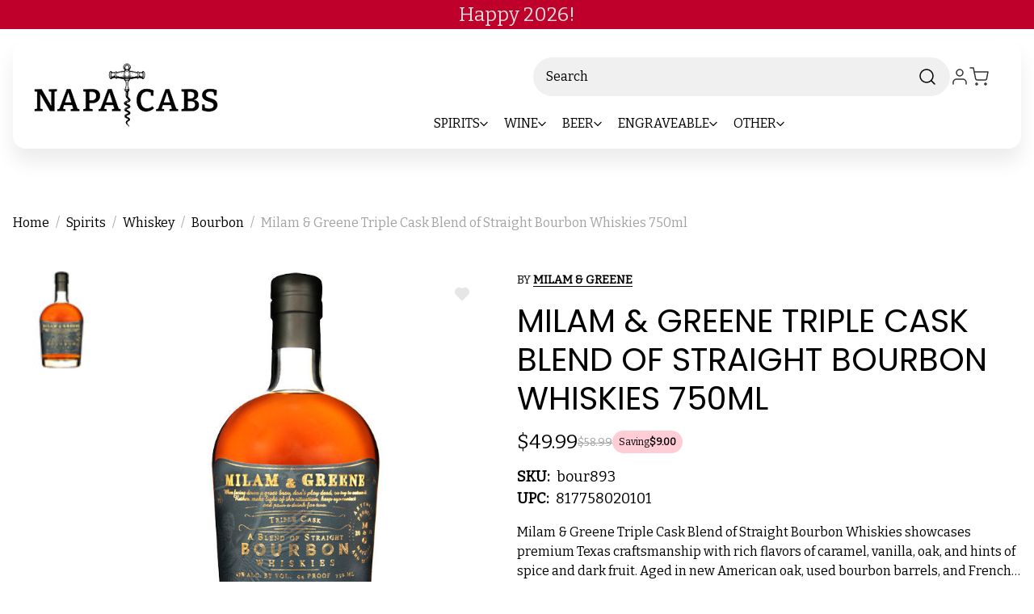

--- FILE ---
content_type: text/html; charset=UTF-8
request_url: https://www.napacabs.com/milam-and-greene-triple-cask-blend-of-straight-bourbon-whiskies-750ml.html
body_size: 64486
content:


<!DOCTYPE html>
<html class="no-js" lang="en">
<head>
  <title>Milam &amp;amp; Greene Triple Cask Blend of Straight Bourbon Whiskies 750ml | Liquorama</title>
  <link rel="dns-prefetch preconnect" href="https://cdn11.bigcommerce.com/s-0ddlsmhg83" crossorigin><link rel="dns-prefetch preconnect" href="https://fonts.googleapis.com/" crossorigin><link rel="dns-prefetch preconnect" href="https://fonts.gstatic.com/" crossorigin>
  <meta property="product:price:amount" content="49.99" /><meta property="product:price:currency" content="USD" /><meta property="og:url" content="https://www.napacabs.com/milam-and-greene-triple-cask-blend-of-straight-bourbon-whiskies-750ml.html" /><meta property="og:site_name" content="Napacabs" /><meta name="keywords" content="Milam &amp; Greene Triple Cask Blend of Straight Bourbon Whiskies 750ml, 817758020101"><meta name="description" content="Liquorama is the best place online to find Milam &amp; Greene Triple Cask Blend of Straight Bourbon Whiskies 750ml. Shop today!"><link rel='canonical' href='https://www.napacabs.com/milam-and-greene-triple-cask-blend-of-straight-bourbon-whiskies-750ml.html' /><meta name='platform' content='bigcommerce.stencil' /><meta property="og:type" content="product" />
<meta property="og:title" content="Milam &amp; Greene Triple Cask Blend of Straight Bourbon Whiskies 750ml" />
<meta property="og:description" content="Liquorama is the best place online to find Milam &amp; Greene Triple Cask Blend of Straight Bourbon Whiskies 750ml. Shop today!" />
<meta property="og:image" content="https://cdn11.bigcommerce.com/s-0ddlsmhg83/products/15182/images/15494/milam-and-greene-triple-cask-blend-of-straight-bourbon-whiskies__22281.1720009464.1280.1280__44461.1755333987.386.513.jpg?c=1" />
<meta property="og:availability" content="instock" />
<meta property="pinterest:richpins" content="enabled" />
  
   
  
  <link href="https://cdn11.bigcommerce.com/s-0ddlsmhg83/product_images/1774954/favicon-32x32.png" rel="shortcut icon">
  <meta name="viewport" content="width=device-width, initial-scale=1">
  <script nonce="">
    document.documentElement.className = document.documentElement.className.replace('no-js', 'js');
  </script>
  
  <script nonce="">
    function browserSupportsAllFeatures() {
        return window.Promise
            && window.fetch
            && window.URL
            && window.URLSearchParams
            && window.WeakMap
            // object-fit support
            && ('objectFit' in document.documentElement.style);
    }

    function loadScript(src) {
        var js = document.createElement('script');
        js.src = src;
        js.onerror = function () {
            console.error('Failed to load polyfill script ' + src);
        };
        document.head.appendChild(js);
    }

    if (!browserSupportsAllFeatures()) {
        loadScript('https://cdn11.bigcommerce.com/s-0ddlsmhg83/stencil/39e824f0-c77e-013e-c5eb-4ad01ffb822b/e/1478ee40-ce54-013e-e586-4ea0a5dcd80a/dist/theme-bundle.polyfills.js');
    }
</script>
  <script nonce="">window.consentManagerTranslations = `{"locale":"en","locales":{"consent_manager.data_collection_warning":"en","consent_manager.accept_all_cookies":"en","consent_manager.gdpr_settings":"en","consent_manager.data_collection_preferences":"en","consent_manager.manage_data_collection_preferences":"en","consent_manager.use_data_by_cookies":"en","consent_manager.data_categories_table":"en","consent_manager.allow":"en","consent_manager.accept":"en","consent_manager.deny":"en","consent_manager.dismiss":"en","consent_manager.reject_all":"en","consent_manager.category":"en","consent_manager.purpose":"en","consent_manager.functional_category":"en","consent_manager.functional_purpose":"en","consent_manager.analytics_category":"en","consent_manager.analytics_purpose":"en","consent_manager.targeting_category":"en","consent_manager.advertising_category":"en","consent_manager.advertising_purpose":"en","consent_manager.essential_category":"en","consent_manager.esential_purpose":"en","consent_manager.yes":"en","consent_manager.no":"en","consent_manager.not_available":"en","consent_manager.cancel":"en","consent_manager.save":"en","consent_manager.back_to_preferences":"en","consent_manager.close_without_changes":"en","consent_manager.unsaved_changes":"en","consent_manager.by_using":"en","consent_manager.agree_on_data_collection":"en","consent_manager.change_preferences":"en","consent_manager.cancel_dialog_title":"en","consent_manager.privacy_policy":"en","consent_manager.allow_category_tracking":"en","consent_manager.disallow_category_tracking":"en"},"translations":{"consent_manager.data_collection_warning":"We use cookies (and other similar technologies) to collect data to improve your shopping experience.","consent_manager.accept_all_cookies":"Accept All Cookies","consent_manager.gdpr_settings":"Settings","consent_manager.data_collection_preferences":"Website Data Collection Preferences","consent_manager.manage_data_collection_preferences":"Manage Website Data Collection Preferences","consent_manager.use_data_by_cookies":" uses data collected by cookies and JavaScript libraries to improve your shopping experience.","consent_manager.data_categories_table":"The table below outlines how we use this data by category. To opt out of a category of data collection, select 'No' and save your preferences.","consent_manager.allow":"Allow","consent_manager.accept":"Accept","consent_manager.deny":"Deny","consent_manager.dismiss":"Dismiss","consent_manager.reject_all":"Reject all","consent_manager.category":"Category","consent_manager.purpose":"Purpose","consent_manager.functional_category":"Functional","consent_manager.functional_purpose":"Enables enhanced functionality, such as videos and live chat. If you do not allow these, then some or all of these functions may not work properly.","consent_manager.analytics_category":"Analytics","consent_manager.analytics_purpose":"Provide statistical information on site usage, e.g., web analytics so we can improve this website over time.","consent_manager.targeting_category":"Targeting","consent_manager.advertising_category":"Advertising","consent_manager.advertising_purpose":"Used to create profiles or personalize content to enhance your shopping experience.","consent_manager.essential_category":"Essential","consent_manager.esential_purpose":"Essential for the site and any requested services to work, but do not perform any additional or secondary function.","consent_manager.yes":"Yes","consent_manager.no":"No","consent_manager.not_available":"N/A","consent_manager.cancel":"Cancel","consent_manager.save":"Save","consent_manager.back_to_preferences":"Back to Preferences","consent_manager.close_without_changes":"You have unsaved changes to your data collection preferences. Are you sure you want to close without saving?","consent_manager.unsaved_changes":"You have unsaved changes","consent_manager.by_using":"By using our website, you're agreeing to our","consent_manager.agree_on_data_collection":"By using our website, you're agreeing to the collection of data as described in our ","consent_manager.change_preferences":"You can change your preferences at any time","consent_manager.cancel_dialog_title":"Are you sure you want to cancel?","consent_manager.privacy_policy":"Privacy Policy","consent_manager.allow_category_tracking":"Allow [CATEGORY_NAME] tracking","consent_manager.disallow_category_tracking":"Disallow [CATEGORY_NAME] tracking"}}`;</script>
  
  <script nonce="">
    window.lazySizesConfig = window.lazySizesConfig || {};
    window.lazySizesConfig.loadMode = 1;
  </script>
  <script nonce="" async src="https://cdn11.bigcommerce.com/s-0ddlsmhg83/stencil/39e824f0-c77e-013e-c5eb-4ad01ffb822b/e/1478ee40-ce54-013e-e586-4ea0a5dcd80a/dist/theme-bundle.head_async.js"></script>
  
  <link href="https://fonts.googleapis.com/css?family=Montserrat:700,500%7CBitter:400%7CPoppins:400&display=block" rel="stylesheet">
  
  <script nonce="" async src="https://cdn11.bigcommerce.com/s-0ddlsmhg83/stencil/39e824f0-c77e-013e-c5eb-4ad01ffb822b/e/1478ee40-ce54-013e-e586-4ea0a5dcd80a/dist/theme-bundle.font.js"></script>
  
  <link data-stencil-stylesheet href="https://cdn11.bigcommerce.com/s-0ddlsmhg83/stencil/39e824f0-c77e-013e-c5eb-4ad01ffb822b/e/1478ee40-ce54-013e-e586-4ea0a5dcd80a/css/theme-bcf2a7c0-c92e-013e-f4bd-4e4e18d2550e.css" rel="stylesheet">
  
  <!-- Start Tracking Code for analytics_facebook -->

<script data-bc-cookie-consent="4" type="text/plain">
!function(f,b,e,v,n,t,s){if(f.fbq)return;n=f.fbq=function(){n.callMethod?n.callMethod.apply(n,arguments):n.queue.push(arguments)};if(!f._fbq)f._fbq=n;n.push=n;n.loaded=!0;n.version='2.0';n.queue=[];t=b.createElement(e);t.async=!0;t.src=v;s=b.getElementsByTagName(e)[0];s.parentNode.insertBefore(t,s)}(window,document,'script','https://connect.facebook.net/en_US/fbevents.js');

fbq('set', 'autoConfig', 'false', '675700660528668');
fbq('dataProcessingOptions', []);
fbq('init', '675700660528668', {"external_id":"263e81be-8afc-4ebc-b0df-b26ec091fa3e"});
fbq('set', 'agent', 'bigcommerce', '675700660528668');

function trackEvents() {
    var pathName = window.location.pathname;

    fbq('track', 'PageView', {}, "");

    // Search events start -- only fire if the shopper lands on the /search.php page
    if (pathName.indexOf('/search.php') === 0 && getUrlParameter('search_query')) {
        fbq('track', 'Search', {
            content_type: 'product_group',
            content_ids: [],
            search_string: getUrlParameter('search_query')
        });
    }
    // Search events end

    // Wishlist events start -- only fire if the shopper attempts to add an item to their wishlist
    if (pathName.indexOf('/wishlist.php') === 0 && getUrlParameter('added_product_id')) {
        fbq('track', 'AddToWishlist', {
            content_type: 'product_group',
            content_ids: []
        });
    }
    // Wishlist events end

    // Lead events start -- only fire if the shopper subscribes to newsletter
    if (pathName.indexOf('/subscribe.php') === 0 && getUrlParameter('result') === 'success') {
        fbq('track', 'Lead', {});
    }
    // Lead events end

    // Registration events start -- only fire if the shopper registers an account
    if (pathName.indexOf('/login.php') === 0 && getUrlParameter('action') === 'account_created') {
        fbq('track', 'CompleteRegistration', {}, "");
    }
    // Registration events end

    

    function getUrlParameter(name) {
        var cleanName = name.replace(/[\[]/, '\[').replace(/[\]]/, '\]');
        var regex = new RegExp('[\?&]' + cleanName + '=([^&#]*)');
        var results = regex.exec(window.location.search);
        return results === null ? '' : decodeURIComponent(results[1].replace(/\+/g, ' '));
    }
}

if (window.addEventListener) {
    window.addEventListener("load", trackEvents, false)
}
</script>
<noscript><img height="1" width="1" style="display:none" alt="null" src="https://www.facebook.com/tr?id=675700660528668&ev=PageView&noscript=1&a=plbigcommerce1.2&eid="/></noscript>

<!-- End Tracking Code for analytics_facebook -->


<script type="text/javascript" src="https://checkout-sdk.bigcommerce.com/v1/loader.js" defer ></script>
<script src="https://www.google.com/recaptcha/api.js" async defer></script>
<script>window.consentManagerStoreConfig = function () { return {"storeName":"Napacabs","privacyPolicyUrl":"","writeKey":null,"improvedConsentManagerEnabled":true,"AlwaysIncludeScriptsWithConsentTag":true}; };</script>
<script type="text/javascript" src="https://cdn11.bigcommerce.com/shared/js/bodl-consent-32a446f5a681a22e8af09a4ab8f4e4b6deda6487.js" integrity="sha256-uitfaufFdsW9ELiQEkeOgsYedtr3BuhVvA4WaPhIZZY=" crossorigin="anonymous" defer></script>
<script type="text/javascript" src="https://cdn11.bigcommerce.com/shared/js/storefront/consent-manager-config-3013a89bb0485f417056882e3b5cf19e6588b7ba.js" defer></script>
<script type="text/javascript" src="https://cdn11.bigcommerce.com/shared/js/storefront/consent-manager-08633fe15aba542118c03f6d45457262fa9fac88.js" defer></script>
<script type="text/javascript">
var BCData = {"product_attributes":{"sku":"bour893","upc":"817758020101","mpn":"bour893","gtin":"817758020101","weight":null,"base":true,"image":null,"price":{"without_tax":{"formatted":"$49.99","value":49.99,"currency":"USD"},"tax_label":"Tax","rrp_without_tax":{"formatted":"$58.99","value":58.99,"currency":"USD"},"saved":{"formatted":"$9.00","value":9,"currency":"USD"}},"stock":null,"instock":true,"stock_message":null,"purchasable":true,"purchasing_message":null,"call_for_price_message":null}};
</script>
<script src='https://r2-t.trackedlink.net/bigcommerce/056548FBCE7085667YP4ECF1A5E8079A7086/7733E8EBCD9AFA8C1SYE9EC50F589528897/ddgtag.js'   ></script>

<script data-cfasync="false" data-dd-sm-ignore="true" data-cookieconsent="ignore" id="wsa-tag-manager-javascript-h-test" nonce="">!function(w,d){if(d.location.href.indexOf('showHidden=true')<0&&d.location.href.indexOf('shogun.page/previews')<0){w.TagRocket=w.TagRocket||{};var T=w.TagRocket;T.teh=[];w.onerror=function(m,s,l,c,e){T.teh.push((l?(l+' '):'')+(c?(c+' '):'')+m+(m.colno?(':'+m.colno):'')+(s?(' '+s):''));};function a(s){var e=d.createElement('script'),h=d.getElementsByTagName('head')[0];e.appendChild(d.createTextNode(s));h.insertBefore(e,h.firstChild)}a('()=>{};window.arrowFunctions=1');a('async function a(){};window.asyncFunctions=1');var m=new Date().toISOString(),q='wsa-tag-manager-javascript-',z;T.tah=function(s){w.dataLayer=w.dataLayer||[];if(!w.gtag){w.gtag=function(){dataLayer.push(arguments)};gtag('js',new Date);t=d.createElement('script');t.async=!0;t.setAttribute('src','https://www.googletagmanager.com/gtag/js?id=G-7XTJM93TLW');d.head.appendChild(t)};if(!w.wsa_tre){var n='denied';gtag('consent',{functionality_storage:n,ad_storage:n,analytics_storage:n,ad_user_data:n,ad_personalization:n,personalization_storage:n,security_storage:n});gtag('config',"G-7XTJM93TLW",{groups:'TagRocketErrorTracking',send_page_view:false});;gtag('config',"G-NCJJDK8YV9",{groups:'TagRocketErrorTracking',send_page_view:false});gtag('event','tag_rocket_error',{send_to:["G-NCJJDK8YV9"],description:'Script Failure',app_version:'3.46.33',tag_rocket_version:'1.94',ua:navigator.userAgent});};w.wsa_tre=1;if(w.console)console.error('Tag Rocket (h): '+s,T.teh);T.teh.forEach(function(e){gtag('event','app_error',{send_to:'G-7XTJM93TLW',scope:s,description:s+' 3.46.33 h '+e,message:'h '+e,app_version:'3.46.33',automatic:1,tag_rocket_version:'1.94',pagedatetime:m,datetime:m,ua:navigator.userAgent,tags:"unknown",environment:'Production'})})};p=function(){if(!T.ts&&!d.getElementById(q+'second'))T.tah('Header Script Missing');else if(!T.tss)T.tah('Header Script Failure1');else if(!T.ts)T.tah('Header Script Failure2');if(!T.tm&&!d.getElementById(q+'main'))T.tah('Footer Script Missing');else if(!T.tm)T.tah('Footer Script Failure')};if(w.addEventListener)w.addEventListener('DOMContentLoaded',p);else w.attachEvent('onDOMContentLoaded',p)}}(window,document)</script>               
<script data-cfasync="false" data-dd-sm-ignore="true" data-cookieconsent="ignore" id="wsa-tag-manager-javascript-second" nonce="">
/*
    Web Site Advantage: Tag Rocket App 1 of 2 Head [1.94.79101]
    https://bigcommerce.websiteadvantage.com.au/tag-rocket/
    Copyright (C) 2020 - 2025 Web Site Advantage
*/

!function(w,d){if(d.location.href.indexOf('showHidden=true')<0&&d.location.href.indexOf('shogun.page/previews')<0){w.TagRocket=w.TagRocket||{};var T=w.TagRocket;T.tss=1;T.tags='gads|ga4|facebook';T.scc='US-';T.seu='';T.l='';var eet=new Date,eei=0,eer=0,eea='G-7XTJM93TLW';T.ec=function(){gtag.apply(null,arguments)};T.a=function(s,e,c,o){try{if(!eei){eei=1;if(!w.gtag){w.gtag=function(){dataLayer.push(arguments)}}T.ec('config',eea,{groups:'TagRocketErrorTracking',send_page_view:false})}if(!eer){eer=1;T.ct=c;if(w.console)console.error('Tag Rocket: '+s+': '+e,o||'');T.ct=1;var z = e?e.substring(0,255):'-missing-';T.ec('event','app_error',{send_to:eea,scope:s,description:s+' 3.46.33 '+z,message:z,app_version:'3.46.33',automatic:1,tag_rocket_version:'1.94',pagedatetime:eet.toISOString(),datetime:new Date().toISOString(),ua:navigator.userAgent,tags:T.tags,timesinceload:new Date-eet,environment:'Production'});eer=0}}catch(x){try{T.ec('event','app_error',{send_to:eea,scope:'AppErrorError',description:'3.46.33 '+x,message:''+x,app_version:'3.46.33',tag_rocket_version:'1.94',pagedatetime:eet.toISOString(),datetime:new Date().toISOString(),ua:navigator.userAgent,tags:T.tags,timesinceload:new Date-eet,environment:'Production'});}catch(y){}}};T.eq=T.eq||[];if(w.addEventListener){w.addEventListener('error',function(){T.ef.apply(T,arguments)},{passive:!0,capture:!0});}else if(w.attachEvent){w.attachEvent('onerror',function(){T.ef.apply(T,arguments)});}if(!T.ef){T.ef=function(){T.eq.push(arguments)}};if(!T.cf){T.cq=T.cq||[];T.cf=function(){T.cq.push(arguments)};if(w.console){T.ce=console.error;console.error=function(){T.ce.apply(console,arguments);T.cf.apply(T,arguments)}}};try{T.dH='NewPromotionsAdded';T.dY=[];T.dZ=0;T.co=function(){T.dX(function(a){a.forEach(function(b){T.e(b.addedNodes,function(c){if(T.bv(c,T.bn)=='promotion'&&T.bu(c,'found')){T.dY.push(c)}T.e(T.dV(c,"["+T.bn+"='promotion']"),function(e){if(T.bu(e,'found')){T.dY.push(e)}})})});if(T.bd(T.dY)&&!T.dZ){T.A(function(){T.dZ=T.ba(function(){T.dZ=0;T.f(T.dH,{elements:T.dY});T.dY=[];},100,'New Promotions Added')})}});};T.dR=[];T.dS=0;T.dT=function(a){T.e(a,function(b){T.dR=T.dR.concat(T.bk(b));if(T.bv(b,T.bn)=='list'&&T.dU(b)&&T.bu(b,'found')){T.dR.push(b)}T.e(T.dV(b,"["+T.bn+"='list']"),function(c){if(T.dU(c)&&T.bu(c,'found')){T.dR.push(c)}})})};T.dW=function(){T.A(function(){if(T.bd(T.dR)){if(T.dS)T.dN(T.dS);T.dS=T.ba(function(){T.f(T.cS,{elements:T.dR});T.dR=[];T.dS=0},500,'New Products Added')}})};T.cn=function(e){T.dX(function(f){f.forEach(function(g){T.dT(g.addedNodes);});T.dW();},e||d.body)};T.cS='NewProductsAdded';T.aQ='UserDataUpdated';T.dV=function(a,b){if(!a.querySelectorAll)return[];var c=a.querySelectorAll(b);if(Array.from)return Array.from(c);else return c};T.bm=function(a){return T.dV(d,a)};T.dU=function(a){var b=T.bv(a,T.bo);return b&&!isNaN(parseInt(b,10))};T.E=function(a){return typeof a!=='undefined'&&a!==null};T.w=function(a){return a===0||(T.E(a)&&a!==''&&!isNaN(a))};T.eh=function(a){var b=String.fromCodePoint;if(b){return b(a)}return ''};T.eg=function(a,b,c){var e=[].slice.call(a).map(function(f){if(c||typeof(f)==='function')return f;try{return T.dc(f)}catch(g){if(Array.isArray(f)){return [].concat(f)}else return f}});if(T.bd(e)){e[0]=T.eh(b)+' %cTag Rocket: %c'+e[0];e.splice(1,0,'color:none;');e.splice(1,0,'color:#28a300;')}return e};T.aO=function(){if(w.console)console.warn.apply(console,T.eg(arguments,0x1F6A8,1))};T.cA=function(){if(w.console)console.error.apply(console,T.eg(arguments,0x26A0,1))};T.af=function(a,b){return a.sort(function(c,e){return e.price*e.quantity-c.price*c.quantity}).slice(0,b)};T.cH=function(a,b,c,e){var f,g=function(h){if(h>=T.bd(a))c&&c();else T.ba(function(){T.t('SB95',function(){f=b(a[h],h);if(typeof f!=='undefined')c&&c(f);else g(h+1)},1)},0,'Yield '+h+' '+e);};g(0)};T.e=function(a,b){var c,e,f=T.bd(a);if(a&&f)for(c=0;c<f;c++){e=b(a[c],c);if(typeof e!=='undefined')return e}};T.dh=function(a,b){if(a&&T.bd(a))for(var c=0;c<T.bd(a);c++){if(a[c]===b)return true}};T.ea=function(a,b,c){a.setAttribute(b,c)};T.p=function(a,b,c){if(T.E(c)&&c!=='')a[b]=c};T.aW=function(a,b){if(!b||!a)return a;var c=b.split('.'),e=a[c.shift()];return T.aW(e,c.join('.'))};T.t=function(a,b,c,e){try{c&&b.apply(this,e)}catch(f){T.a(a,''+f,1,f)}};T.bx=function(a,b,c,e){var f=function(){T.t.call(this,'SB24',c,1,arguments)};if(b==T.R&&d.readyState!="loading"){T.ba(f,0,T.R)}else{e=e||{};if(!T.E(e.passive)){e.passive=!0;}a.addEventListener&&a.addEventListener(b,f,e)||a.attachEvent&&a.attachEvent('on'+b,f)}};T.Q=function(a,b){T.bx(w,a,function(a){if(!b.done){b.done=1;b(a)}},{once:!0})};T.bV=function(a,b){try{return JSON.stringify(a,b)}catch(c){throw ''+T.bV.caller+' '+c}};T.bY=function(a){return a&&JSON.parse(a)};T.dc=function(a){return T.bY(T.bV(a))};T.de=function(a){return T.bV(a)=='{}'};T.T=function(a){var b=Object(a),c,e,f,g=arguments;for(c=1;c<g.length;c++){e=g[c];if(e!=null){for(f in e){if(Object.prototype.hasOwnProperty.call(e,f))b[f]=e[f];}}}return b;};T.bd=function(a){return a.length};T.bA=function(a){try{if(!localStorage||T.ee)return !1;return localStorage.removeItem(a)}catch(b){T.a('SB63','Incognito Safari has blocked localStorage. This stops us tracking things like add to cart events',1,b);T.ee=!0}};T.by=function(a){try{if(!localStorage||T.ee)return !1;return localStorage.getItem(a)}catch(b){T.a('SB61','Incognito Safari has blocked localStorage. This stops us tracking things like add to cart events',1,b);T.ee=!0}};T.bz=function(a,b){try{if(!localStorage||T.ee)return !1;localStorage.setItem(a,b)}catch(c){T.a('SB60','Incognito Safari has blocked localStorage. This stops us tracking things like add to cart events',1,c);T.ee=!0}};T.ap=function(a){var b=d.cookie.match(new RegExp('(^| )'+a+'=([^;]+)')),c=b&&unescape(b[2])||'';return c=='deleted'?'':c};T.M=function(a){var b=w.performance;return b&&b.getEntriesByType&&b.getEntriesByType(a)};T.L=function(){var a=navigator;return a.connection||a.mozConnection||a.webkitConnection};T.J=function(a,b,c){return (a||'').replace(b,c||'')};T.as=function(a){return (a||'').trim().toLowerCase()};T.bg=function(a){return T.J(T.J(T.as(a),/([^a-z0-9 _])/g),/ +/g,'_')};T.aE=function(a,b){return a.indexOf(b)>=0};T.N=function(a,b){b=b||255;if(!a)return '(missing)';a=T.J((''+a).trim(),/ *(\r\n|\n|\r) */gm,' ');if(T.bd(a)<=b)return a;return a.substring(0,b-3)+'...'};T.cB=function(a,b){var c='',e='';switch(b){case 'AU':c='0011';e='61';break;case 'US':case 'CA':c='011';e='1';break;case 'GB':c='011';e='44';break;case 'IT':c='00';e='39';break;}a=T.J(a,/[^\d+]+/g);if(c)a=T.J(a,new RegExp('^'+c),'+');if(a[0]!='+'&&e){a='+'+T.J(e+a,/^0/);}return a};T.bw=function(a,b){return a.hasAttribute(b)};T.bv=function(a,b){if(a.getAttribute)return T.N(a.getAttribute(b))};T.bu=function(a,b){var c='data-tagrocket-'+b;if(T.bw(a,c))return 0;T.ea(a,c,'1');return 1};T.bD=function(a,b,c,e){var f=setInterval(function(){T.t(a,function(){try{c()}catch(g){if(b)clearInterval(f);throw g}},1)},e);return f};T.cl=function(a,b,c,e){if(a)T.dN(a);return T.ba(b,c,e)};T.dN=function(a){clearTimeout(a)};T.ba=function(a,b,c){return setTimeout(a,b,'Tag Rocket '+(c||''))};T.bJ=function(a,b,c){T.ds('query getCartMetafields{site{cart{metafields(namespace:"bc_storefront" keys:["'+b+'"]){edges{node{entityId}}}}}}',function(e,f){T.t('SB82',function(){if(e>0){var g='createCartMetafield',h='',i=T.aW(f,'data.site.cart.metafields.edges');if (i&&i.length){g='updateCartMetafield';h=' metafieldEntityId:'+i[0].node.entityId}T.ds('mutation '+g+'{cart{'+g+'(input:{cartEntityId:"'+a+'" data:{key:"'+b+'" value:"'+T.bV(c).replace(/"/g,'\\"')+'"}'+h+'}){metafield{id entityId key value}errors{...on Error{message}}}}}',function(e,j){T.t('SB83',function(){if(e>0){}},1)})}},1)})};T.ed=function(a){T.cu.appendChild(a)};T.eb=function(a,b,c){b=b||{};if(b.onvisible&&d.hidden){T.Q('visibilitychange',function(){T.eb(a,b,c)});return};var e=d.createElement(a),f;if(b.id&&d.getElementById(b.id))return;for(var g in b){T.ea(e,g,b[g])}e.onload=e.onreadystatechange=function(){f=e.readyState;if(!f||f=='loaded'||f=='complete'){if(c)c();c=null}};T.ed(e);return e};T.cZ=function(a){T.eb('style',{type:'text/css'}).appendChild(d.createTextNode(a));};T.aS=function(a,b,c){b=b||{};b.src=a;if(!T.E(b.async))b.async=!0;if(T.cx)b.nonce=T.cx;if(!T.E(b.onvisible))b.onvisible=!0;if(T.pageType!='orderconfirmation'||T.b.updated){T.eb('script',b,c)}else{T.o(T.aQ,function(){T.eb('script',b,c)})}};T.dz=function(a){if(T.bw(a,'data-list-name'))return T.bv(a,'data-list-name');if(a.parentElement)return T.dz(a.parentElement)};T.O=function(){var a=d.querySelector('head meta[name="description"]');if(a)return T.bv(a,'content');};T.cz=function(a){var b=w.location.href.match(new RegExp('[?&]'+a+'=([^&]*)'));return decodeURIComponent(b&&b[1]||'')};T.dX=function(a,b,c){if(w.MutationObserver)T.Q(T.R,function(){c=c||{childList:!0,subtree:!0};b=b||d.body;if(!b)throw 'no target';new MutationObserver(a).observe(b,c)})};T.dH='NewPromotionsAdded';T.dY=[];T.dZ=0;T.co=function(){T.dX(function(a){a.forEach(function(b){T.e(b.addedNodes,function(c){if(T.bv(c,T.bn)=='promotion'&&T.bu(c,'found')){T.dY.push(c)}T.e(T.dV(c,"["+T.bn+"='promotion']"),function(e){if(T.bu(e,'found')){T.dY.push(e)}})})});if(T.bd(T.dY)&&!T.dZ){T.A(function(){T.dZ=T.ba(function(){T.dZ=0;T.f(T.dH,{elements:T.dY});T.dY=[];},100,'New Promotions Added')})}});};T.dR=[];T.dS=0;T.dT=function(a){T.e(a,function(b){T.dR=T.dR.concat(T.bk(b));if(T.bv(b,T.bn)=='list'&&T.dU(b)&&T.bu(b,'found')){T.dR.push(b)}T.e(T.dV(b,"["+T.bn+"='list']"),function(c){if(T.dU(c)&&T.bu(c,'found')){T.dR.push(c)}})})};T.dW=function(){T.A(function(){if(T.bd(T.dR)){if(T.dS)T.dN(T.dS);T.dS=T.ba(function(){T.f(T.cS,{elements:T.dR});T.dR=[];T.dS=0},500,'New Products Added')}})};T.cn=function(e){T.dX(function(f){f.forEach(function(g){T.dT(g.addedNodes);});T.dW();},e||d.body)};T.cS='NewProductsAdded';T.at='PromotionsVisible';T.dG=function(a){T.bj(T.at,a)};T.bh=function(a,b){var c,e=[];T.e(a.infos||a.items||a,function(f){c=f.product||f;if(!c.completed){e.push(c);}});if (T.bd(e)&&T.cz('showHidden')!='true'){T.a('SB55e',''+T.bd(e)+' incomplete products on '+b+' '+e[0].productId+' '+e[0].name,1,e);}};T.dC=function(a,b){var c="["+T.bn+"='list']["+T.bo+"='"+a+"']";if(b)c="[data-list-name='"+T.J(b,/['"\\]/g,'\\$&')+"'] "+c;return d.querySelector(c)};T.n='ProductsVisible';T.dE=function(a,b){if(T.bi||T.cj)a.search=T.bi||T.cj;T.bh(a,T.n);T.cL(T.n,a,b)};T.dO=function(a){T.t('SB19b',function(){var b,c={},e;T.e(a,function(f){if(!f.seen){f.seen=1;b=f.callback.name+f.id;if(!c[b])c[b]=[];c[b].push(f)}});for(var g in c){e=c[g][0];e.callback({infos:c[g],list:e.list})}},1)};T.dQ=0;T.dP=[];T.dJ=function(a){a.visibleTime=0;if(!T.E(a.minVisibleTime))a.minVisibleTime=2e3;var b,c=new IntersectionObserver(function(e){T.e(e,function(f){if(f.isIntersecting){a.lastVisible=new Date;a.trigger='visible';b=T.ba(function(){c.disconnect();T.dP.push(a);if(T.dQ)return;T.dQ=T.ba(function(){T.dQ=0;if(T.bd(T.dP)){T.dO(T.dP);T.dP=[];}},1e3,'Visible Ticking')},a.minVisibleTime-a.visibleTime,'On First Visible')}else{if(b)T.dN(b);if(a.lastVisible){a.visibleTime+=new Date-a.lastVisible;a.lastVisible=0}}})},{threshold:[0.5]});c.observe(a.e)};T.dL=[];T.dM=0;T.dK=function(a){T.dL.push(a)};T.cp=function(){T.t('SB18',function(){var b,c,e=0,f=1,g=function(a){if(a.seen)return false;if(a.e&&a.e.getBoundingClientRect){try{b=a.e.getBoundingClientRect()}catch(h){}if(b){return b.top>-b.height/2&&b.left>-b.width/2&&b.bottom-b.height/2<=(w.innerHeight||d.documentElement.clientHeight)&&b.right-b.width/2<=(w.innerWidth||d.documentElement.clientWidth)}}return a.percent<T.dM},i=function(j,k){if(!k&&c)return;T.dN(c);c=T.ba(function(){c=0;T.t('SB18a',function(){l()},1)},j,'Scroll Tick '+k)} ,l=function(){var m=[],n=1,o,p,q,r=d.body,s=d.documentElement;q=w.pageYOffset,p=w.innerHeight;if(r&&r.scrollHeight){if(f==1)f=r.scrollHeight;if(s.clientHeight)n=s.clientHeight;if(q&&p)n=q+p;}o=n/f;if(o>T.dM){T.dM=o;e=n;T.t('SB18b',function(){T.e(T.dL,function(a){a.trigger='scroll '+o;if(g(a)&&T.bd(m)<=5)m.push(a)});if(T.bd(m)){T.dO(m);i(6e3,1)}},1);}};T.bx(d,'scroll',function(){i(1e3,0);});T.Q('load',function(){l()})},1);};T.dF=function(a){if(a.e&&('IntersectionObserver' in window)){T.dJ(a)}else{T.dK(a)}};T.dI=function(a,b,c,e){if(!w._bcCsrfProtectionPatched&&e<10){T.ba(function(){T.dI(a,b,c,e+1)},100,'XMLHttpRequest Wait '+e)}else{var f=new XMLHttpRequest();e=e||1;f.onreadystatechange=function(){if(this.readyState==4){if(this.status!=200){if(e<12){T.ba(function(){T.dI(a,b,c,e+1)},1e3,'XMLHttpRequest Retry '+e)}else{T.a('SB36','Request Failed after '+e+' attempts : '+a+' '+this.status,1,f);b(0,this.status)}}else{b(1,f.responseText?T.bY(f.responseText):'-missing-')}}};f.open(c?'POST':'GET',a,true);f.withCredentials=true;f.setRequestHeader('Content-type','application/json');if(c){f.setRequestHeader('Authorization','Bearer '+T.cy);f.send(T.bV({query:c}))}else{f.send()}}};T.di=function(a,b,c,e){if(T.aE(w.location.href,'googleusercontent.com')){c(0,'googleusercontent.com')}else{e=e||1;b=b||{};if(!w._bcCsrfProtectionPatched&&e<10){T.ba(function(){T.di(a,b,c,e+1)},100,'Fetch Wait '+e)}else{w.fetch(a,b).then(function(f){if(f.ok){f.text().then(function(g){var h;try{h=T.bY(g)}catch(i){throw 'JSON parse error '+i+' '+a}try{c(h?1:0,h||'-empty-')}catch(i){throw 'onComplete error '+i+' '+a}})}else{if(e<12){T.ba(function(){T.di(a,b,c,e+1)},1e3*e,'Fetch '+e)}else{T.a('SB30','Fetch '+e+' Last Fail '+a+' '+f.status,1,f);try{c(0,f.status)}catch(i){T.a('SB30b','Fetch '+a+' onComplete '+(j.message||j),1,j)}}}}).catch(function(j){if(!j.message||!j.message.match(/^(cancel|annul|brochen|NetworkError when|Failed to fetch|취소됨)/)){if(e<12){T.ba(function(){T.di(a,b,c,e+1)},1e3,'Fetch Error '+e+1)}else{T.a('SB29','Fetch '+e+' Last Error '+a+' '+(j.message||j),1,j);c(0,j.message||j)}}else c(-1,j.message||j)})}}};T.ds=function(a,b){var c='/graphql';if(w.fetch){T.di(c,{method:'POST',credentials:'same-origin',headers:{'Content-Type':'application/json',Authorization:'Bearer '+T.cy},body:T.bV({query:a})},b)}else{T.dI(c,b,a)}};T.bG=function(a,b){if(w.fetch){T.di(a,{credentials:'include'},b)}else{T.dI(a,b)}};T.bt=function(){T.o(T.dH,function(a){T.bp(T.br(a.elements))})};T.bp=function(a){T.e(a,function(b){if(!b.e)b.e=d.querySelector("["+T.bn+"='promotion']["+T.bo+"='"+b.id+"']");var c=b.location=='top'?0.1:0.9;if(b.e){if(T.bu(b.e,'registered')){T.dF({se: T.dD,id:'',e:b.e,promotion:b,percent:c,callback:T.dG});T.bx(b.e,'click',function(){T.bj(T.av,b)})}}else{T.dF({se: T.dD,id:'',e:b.e,promotion:b,percent:c,callback:T.dG})}})};T.av='PromotionClicked';T.dB=0;T.bf=function(a,b){T.dB++;T.e(a.items,function(c,e){if(!b||T.dh(b,c)){c.e=c.e||T.dC(c.productId,a.listName);var f={se: T.dD,id:T.dB,e:c.e,product:c,list:a};if(c.e){if(T.bu(c.e,'registered')){f.callback=T.dE;f.percent=e/T.bd(a.items);T.dF(f);T.bx(c.e,'click',function(){if(!f.seen)T.dE({infos:[f],list:a});T.bj(T.aa,f);})}}else{f.callback=T.dE;f.percent=e/T.bd(a.items);T.dF(f);}}})};T.aa='ProductClicked';T.br=function(a){var b,c,e,f,g=[];if(!a)a=T.bm("["+T.bn+"='promotion']["+T.bo+"]");T.e(a,function(h){b=T.bv(h,T.bo);c=T.bv(h,'data-name');e=T.bv(h,'data-position');f={e:h};if(b)f.id=parseInt(b,10);if(c)f.name=c;if(e)f.location=e;g.push(f)});return g};T.bl=function(a){var b,c,e=[],f=T.dy(e,a);if(T.bd(e)){T.be({reason:'List',items:e},function(g){for(b in f){c=f[b];if(T.cr)c.category=T.cr;T.bf(c,g.items)}})}};T.dx=[];T.dy=function(a,b){var c,e,f,g,h,i={},j,k,l,m,n,o,p=['{','blogid','pageid','categoryid','ssib'],q='data-tagrocket-searchprovider';T.e(b,function(r){j=T.dz(r)||'Page: '+T.cs;c=j.split(':')[0].trim();m=j;if(T.aE(m,':'))m=m.split(':')[1].trim();i[j]=i[j]||{id:T.bg(j),type:c,listName:j,name:m,items:[]};n=T.dx[j]||0;f=T.bv(r,T.bo);e=T.bv(r,'data-product-price');l=T.bv(r,'data-product-category');g=T.bv(r,'data-name');h=T.bv(r,'data-product-brand');o=T.bv(r,'data-position');k={e:r,index:n};if(f)k.productId=parseInt(f,10);if(isNaN(k.productId)){if(!T.dA&&f&&p.some&&p.some(function(m){f.indexOf(m)!=0})){T.dA=1;T.a('SB43','Page contains invalid '+T.bo+' value: '+f,1,r)}}else{T.bu(r,'found');if(T.w(e))k.price=parseFloat(e);if(l)k.category={path:l,breadcrumbs:[l]};if(T.bw(r,q))k.searchprovider=T.bv(r,q);if(T.j)k.currency=T.j;if(!isNaN(o))k.index=parseInt(o,10)-1;T.dx[j]=n+1;a.push(k);i[j].items.push(k)}});return i};T.bU=function(a){var b='(unknown)';if(a&&a.nodeName){b=T.as(a.nodeName);if(b=='body')return 'html>body';if(b=='head')return 'html>head';if(a.id)return b+'#'+a.id;if(a.className&&T.bd(a.className))b+='.'+a.className.split(/[ ,]+/).join('.');if(a.parentElement)b=T.bU(a.parentElement)+'>'+b;return b}};T.r=function(a,b){if(isNaN(a))return a;if(!b)b=0;var c=Math.pow(10,b),e=Number.EPSILON||2.220446049250313e-16;return Math.round((a+e)*c)/c};T.dw='GetValue';T.getProductId=function(a,b,c,e,f){if(c.type=='giftCertificate')return c.type;var g=(c.isVariant&&f?f:e);if(g.length<1)return;return T.J(T.J(T.J(T.J(T.J(T.J(T.J(T.J(T.J(T.J(T.J((T.e(g.split('||'),function(h){if((!T.aE(h,'[[psku]]')||c.productSku)&&(!T.aE(h,'[[pmpn]]')||c.productMpn)&&(!T.aE(h,'[[pupc]]')||c.productUpc)&&(!T.aE(h,'[[pgtin]]')||c.productGtin)&&(!T.aE(h,'[[vname]]')||c.variantName)&&(!T.aE(h,'[[vid]]')||c.variantId)&&(!T.aE(h,'[[vsku]]')||c.variantSku)&&(!T.aE(h,'[[vmpn]]')||c.variantMpn)&&(!T.aE(h,'[[vupc]]')||c.variantUpc)&&(!T.aE(h,'[[vgtin]]')||c.variantGtin))return h})||'[[pid]]'),/\[\[pid\]\]/ig,c.productId),/\[\[pmpn\]\]/ig,c.productMpn),/\[\[pupc\]\]/ig,c.productUpc),/\[\[pgtin\]\]/ig,c.productGtin),/\[\[psku\]\]/ig,c.productSku),/\[\[vname\]\]/ig,c.variantName),/\[\[vid\]\]/ig,c.variantId),/\[\[vsku\]\]/ig,c.variantSku),/\[\[vmpn\]\]/ig,c.variantMpn),/\[\[vupc\]\]/ig,c.variantUpc),/\[\[vgtin\]\]/ig,c.variantGtin)};T.bN=function(a){T.b.updated=!0;try{var b=a.billingAddress;T.p(b,'phone',T.cB(b.phone,b.countryCode));T.p(T.b,'email',T.as(b.email));T.p(T.b,'phone',b.phone);T.p(T.b,'first_name',b.firstName);T.p(T.b,'last_name',b.lastName);T.p(T.b,'street',b.address1);T.p(T.b,'city',b.city);T.p(T.b,'state',b.stateOrProvince);T.p(T.b,'postal_code',b.postalCode);T.p(T.b,'country_code',b.countryCode);if(b.address2)T.b.street=(T.b.street?T.b.street+', ':'')+b.address2;}catch(c){T.a('SB56','Failed to update user data',1,c);}T.bj(T.aQ,T.b);};T.aQ='UserDataUpdated';T.dt=function(a,b){if(a.variants.edges){return T.e(a.variants.edges,function(c){if(c.node.entityId==b)return c.node})}};T.du=function(a){var b='',c;T.e(a.options.edges,function(e,f){c=e.node;if(f)b+=', ';b+=c.displayName+':';T.e(c.values.edges,function(g){b+=' '+g.node.label})});return b};T.dq='ProductDataGathered';T.dr='CartDataGathered';T.be=function(a,b){T.t('SB26c',function(){var c=a.cart,e,f,g,h,i=[],j=[],k=T.cz('showHidden')=='true',l=function(i){a.requests++;var m=i.slice(0,25),n=j.filter(function(o){return T.dh(m,o.p)&&!T.dh(n,o.v)}).map(function(o){return o.v});f='query Products{site{';if(h){f+='id:product(entityId:'+e[0].productId+'){entityId sku mpn upc gtin} product(sku:'+T.bV(h)+'){'}else{f+='products(first:25 entityIds:'+T.bV(m)+'){edges{node{'}f+='entityId sku name path defaultImage {url (width: 1000)}mpn upc gtin brand {name} categories{edges{node{name entityId breadcrumbs(depth:10 first:50){edges{node{name}}}}}}';if(c&&T.bd(n)){if(T.bd(n)>250)T.a('SB26','Can only get 250 variants. There are '+T.bd(n),1,n);f+='variants(first:250 entityIds:'+T.bV(n.slice(0,250))+'){edges{node{entityId mpn upc gtin options(first:50){edges{node{displayName values(first:50){edges{node{label}}}}}}}}}';}f+='twoVariants:variants(first:2){edges{node{entityId sku}}}';if(!h)f+='}}';f+='}}}';T.ds(f,function(p,q){T.t('SB32',function(){if(p>0){if(q.errors&&T.bd(q.errors))throw 'graphql '+q.errors[0].message;T.e(e,function(o){var r,s,t,u,v,x,y,z,aa,ab,ac,ad;if(h){x=T.aW(q,'data.site.product');y=T.aW(q,'data.site.id.sku');z=T.aW(q,'data.site.id.mpn');aa=T.aW(q,'data.site.id.upc');ab=T.aW(q,'data.site.id.gtin');delete o.productSku}else{ac=T.aW(q,'data.site.products.edges');if(!ac)T.a('SB32x',T.bV(q),1,q);x=T.e(ac,function(ae){if(!ae||!ae.node)T.a('SB32z',T.bV(q),1,q);if(ae&&ae.node&&ae.node.entityId==o.productId)return ae.node});if(x)y=x.sku}if(x){o.completed=!0;var af,ag=[],ah=o.sku,ai=x.name,aj=x.path,ak=x.defaultImage,al=x.mpn,am=x.upc,an=x.gtin,ao=x.brand,ap=o.variantId;ah=ah||h;if(y)o.productSku=y;if(ah&&y!=ah)o.variantSku=ah;if(ai)o.name=ai;if(ak){o.defaultImage=ak;if(ak.url)ak.data=T.J(ak.url,'/1000w/','/{:size}/')};if(aj)o.url=T.cv+aj;if(h){if(z)o.productMpn=z;else delete o.productMpn;if(aa)o.productUpc=aa;else delete o.productUpc;if(ab)o.productGtin=ab;else delete o.productGtin;if(al&&z!=al)o.variantMpn=al;if(am&&aa!=am)o.variantUpc=am;if(an&&ab!=an)o.variantGtin=an;}else{if(al)o.productMpn=al;if(am)o.productUpc=am;if(an)o.productGtin=an;}if(ao&&ao.name)o.brand=ao.name;if(ap&&c){ad=T.dt(x,ap);if(ad){if(ad.options)o.variantName=T.du(ad);if(ad.mpn)o.variantMpn=ad.mpn;if(ad.upc)o.variantUpc=ad.upc;if(ad.gtin)o.variantGtin=ad.gtin}else{T.a('SB27','Failed to get extra variant information for variant: '+ap,1,x);o.variantName='(id='+ap+')'}};o.isVariant=(ah&&(!y||y!=ah))==!0;v=T.aW(x,'twoVariants.edges');if(T.bd(v)>0){af=v[0].node;if(!o.isVariant)o.hasVariants=T.bd(v)>1||!(o.productSku==af.sku||af.sku=='');if(T.bd(v)<2&&!o.variantId)o.variantId=af.entityId};o.categories=ag;t=T.aW(x,'categories.edges');T.e(t,function(aq){if(!aq||!aq.node){T.a('SB32c',T.bV(t),1,t)}else{s={id:aq.node.entityId,name:aq.node.name,breadcrumbs:[]};ag.push(s);u=T.aW(aq,'node.breadcrumbs.edges');if(!u){T.a('SB32b',T.bV(t),1,t)}else{T.e(u,function(ar){s.breadcrumbs.push(ar.node.name);});s.path=s.breadcrumbs.join("/");if(!r||r.id>s.id)r=s}}});o.category=r}})}else{if(T.pageType!='orderconfirmation'&&p==0)T.a(a.reason,'Failed to get extra information for '+T.bd(m)+',ok='+p+',status='+q,1,m)}if(T.bd(i)>25){l(i.slice(25))}else{if(p>0&&!c&&!T.aE(w.location.href,'translate.goog')){var as=[];T.e(e,function(o){if(!o.completed)as.push(o)});if(T.bd(as)&&!k){if(g)T.a('SB55d','Could not get extra product data for URL sku '+g,1,{issues:as,items:e});else if(h)T.a('SB55a','Could not get extra product data for sku '+h,1,{issues:as,items:e});else T.a('SB55b',a.reason+' '+a.requests+' Could not get extra product data for '+T.bd(as)+' out of '+T.bd(e)+' items. '+as[0].productId,1,{issues:as,items:e});T.a('SB55c',T.bV(q),1,q)}}if(a.reason==T.v&&T.bd(e)&&!e[0].variantId&&T.dv)e[0].variantId=T.dv;b(a)}},1)})};if(a.reason==T.v){g=T.cz('sku');h=a.items[0].sku||g;}if(c){c.items=[];var at=c.lineItems;if(at)T.e([].concat(at.physicalItems,at.digitalItems,at.giftCertificates),function(au){if(c.currency&&c.currency.code)au.currency=c.currency.code;if(!T.w(au.price))au.price=au.salePrice;if(!T.w(au.price))au.price=au.list_price;if(au.type=='giftCertificate'){au.price=au.amount;au.productId='giftCertificate';au.quantity=1;au.isTaxable=au.taxable;au.completed=!0}if(au&&!au.parentId)c.items.push(au)});else{T.a('SB26b','Missing lineItems '+a.reason+' '+T.bV(a.response||c),1,c);return}}e=a.items||c.items;a.items=e;if(c)c.items=e;T.products=T.products||[];T.products.push(e);var av=0;if(c){if(T.j&&!c.currency)c.currency={code:T.j};var aw,ax=c.baseAmount,ay=c.cartAmount,az=c.coupons;if(ax&&ay)c.totalDiscount=ax-ay;if(az)c.couponCodes=az.map(function(ba){return ba.code}).join(', ')}T.e(e,function(o){var bb=o.discountAmount,bc=o.couponAmount;if(!o.productId&&o.product_id)o.productId=o.product_id;if(!o.variantId&&o.variant_id)o.variantId=o.variant_id;aw=0;if(bb)aw+=bb;if(bc){aw+=bc;if(c&&c.couponCodes)o.couponCodes=c.couponCodes}if(aw){o.totalDiscount=aw;av+=aw}if(o.type!='giftCertificate'&&o.productId&&!T.dh(i,o.productId))i.push(o.productId);if(o.variantId)j.push({p:o.productId,v:o.variantId});});if(c&&c.orderAmount)c.totalDiscount=(c.discountAmount||0)+av;if(!T.bd(i)){T.A(function(){b(a)})}else{a.requests=0;l(i);}},1)};T.t('SB33',function(){var a=T.aW(w,'prototype'),b=T.aW(a,'send'),c=T.aW(a,'open'),e=w.fetch;if(!T.xe){if(c){a.open=function(f,g){this.rurl=g;return c.apply(this,arguments)}}if(b&&b.apply){a.send=function(){var h=this;T.bx(h,'readystatechange',function(){if(h.readyState==4&&(h.status>399||h.status==0)){T.xe(h)}});return b.apply(this,arguments)}}}T.xq=T.xq||[];T.xe=function(i){T.xq.push(i)};if(!T.fe){if(e&&e.apply){w.fetch=function(g){/*This detects fetch errors.Please look up the stack for the real cause of the error*/return e.apply(this,arguments).then(function(j){if(j.status>399)T.fe({type:'status',url:j.url,message:j.status});return j}).catch(function(k){T.fe({type:T.ay,url:g.url||g,message:k.stack||k.message||k});throw k})}}}T.fq=T.fq||[];T.fe=function(l){T.fq.push(l)};},1);T.cm=function(){var a=0,b=0;T.aD='XMLHttpRequestResponseError';T.o(T.aD,function(a){var b=a.responseURL||a.rurl,c=a.status,e='XMLHttpRequest Response '+c,f=e+': '+b;if(b&&T.aE(b,'/g/collect'))T.aF=1;if(b&&(T.aE(b,'/api/storefront/carts/')||T.aE(b,'/customer/current.jwt'))){}else{T.U(T.ay,{description:T.N(f),error_type:'network',error_message:T.N(e),error_filename:T.N(b),fatal:false})}},'GF30',1&&!T.aF);T.xe=function(c){a++;if(T.cu){T.cu.dataset.xhrErrors=a;T.cu.dataset.xhrErrorsInfo=(T.cu.dataset.xhrErrorsInfo||'')+' '+(c.responseURL||c.rurl)+' '+c.status+' '+c.statusText+' '+c.readyState;};if(d.visibilityState!='hidden'&&a<6)T.bj(T.aD,c)};if(T.xq){T.e(T.xq,function(c){T.xe(c)})}T.aG='FetchResponseError';T.o(T.aG,function(a){var b='Fetch Response '+d.visibilityState+' '+a.message;T.U(T.ay,{description:T.N(b+': '+a.url),error_type:'network',error_message:T.N(b),error_filename:T.N(a.url),fatal:false})},'GF34',1);T.fe=function(e){if(T.cu){T.cu.dataset.fetchErrors=b;T.cu.dataset.fetchErrorsInfo=(T.cu.dataset.fetchErrorsInfo||'')+' '+e.url+' '+T.N(e.message,30);};if(!(e.type==T.ay&&d.visibilityState=='hidden')){b++;if(b<6)T.bj(T.aG,e)}};if(T.fq){T.e(T.fq,function(e){T.fe(e)})}};T.cards=[];T.bk=function(a){var b=[],c,e;T.e(['data-product-id'],function(f){T.e(T.dV(a,'['+f+']'),function(g){e=g.closest('.slick-track');if(e){c=g.closest('article.card')||g;if(T.bu(c,'found')){T.ea(c,T.bo,T.bv(g,f));T.ea(c,T.bn,'list');T.ea(c,'data-tagrocket-searchprovider','SearchSpring');b.push(c)}}});});if(T.bd(b))T.cards.push({node:a,cards:b});return b};T.bc=function(){return T.bm("["+T.bn+"]["+T.bo+"],#searchspring-main,[data-searchspring-category],[data-searchspring-search]").length>0};T.bH=function(a){if(!localStorage)return;T.A(function(){var b,c,e,f=T.bY(T.by('wsa-c')),g=f||{version:'n/a'},h,i,j={};T.bQ=0;T.e(a.items,function(k){var l=k.productSku,m=k.variantName,n=k.brand,o=k.sku,p=k.quantity;if(T.bQ<3){b='id.'+k.id+'.p'+k.productId;if(k.variantId)b+='.v'+k.variantId;c={productId:k.productId,quantity:p,price:k.price,name:k.name,category:k.category};if(l)c.productSku=l;if(m)c.variantName=m;if(n)c.brand=n;if(o)c.sku=o;e=p;i=g[b];if(i)e-=i.quantity;e&&T.bP(e,k,a);j[b]=c}g[b]=null});j.version='1.0';T.bz('wsa-c',T.bV(j));for(h in g){i=g[h];i&&i.quantity&&T.bP(-i.quantity,i,a)}});};T.bx(w,'visibilitychange',function(){if(T.bd(T.dP)){T.dO(T.dP);T.dP=[]}});T.cC=[];T.o=function(a,b,c,e){if(!a){T.a('On event missing event text: '+c,'');return};if(!c)c=a;if(T.bd(arguments)<4)e=!0;if(!a||(!e&&e!=false)||!c||!b){T.a('OnEvent bad data',a,b,c,e)}T.cC.push({r:new RegExp(a),c:b,s:c,p:e})};T.cD=[];T.on=function(a,b){if(!a)T.a('On event missing eventRegexText');if(!b)T.a('On event missing callback');T.cD.push({r:new RegExp(a),c:b,s:'C'+T.bd(T.cD),p:!0})};T.cE=function(f,g,h){T.e(f,function(i){if(i.r.test(g))T.t(i.s,i.c,i.p,[h,g])})};T.cF=function(f,g,h){T.e(f,function(i){if(i.r.test(g))T.t(i.s,i.c,i.p,[h,g])})};T.cG=function(f,g,h,b){T.cH(f.filter(function(i){return i.r.test(g)}),function(i){T.t(i.s,i.c,i.p,[h,g])},b,g)};T.cI=function(g,h){T.cE(T.cD,g,h);if(!h.cancelBuiltInEvents)T.cE(T.cC,g,h);return h};T.cJ=function(g,h,b){T.cG(T.cD,g+' custom events',h,function(){if(!h.cancelBuiltInEvents)T.cG(T.cC,g+' built in events',h,function(){b&&b(h)});else{b&&b(h)}});};T.cK=function(g,h){T.cF(T.cD,g,h);if(!h.cancelBuiltInEvents)T.cF(T.cC,g,h);return h};T.f=function(g,h){h.cancelBuiltInEvents=!1;return T.cI(g,h)};T.bj=function(g,h){T.A(function(){T.f(g,h)})};T.cL=function(g,h,b){h.cancelBuiltInEvents=!1;T.cJ(g,h,function(j){b&&b(j)})};T.cM=function(g,h){h.cancelBuiltInEvents=!1;return T.cK(g,h)};T.aJ=function(g,h){h.cancel=!1;T.cI(g,h);return !h.cancel};T.cN=function(g,h){h.cancel=!1;T.cK(g,h);return !h.cancel};T.b={};T.userData=T.b;T.userDataUpdated=function(){T.bj(T.aQ,T.b)};T.cr='';T.app={a:'3.46.33',v:'1.94.79101',d:'2025/11/10 23:07'};T.j='USD';T.ai='USD';T.cs="Milam &amp; Greene Triple Cask Blend of Straight Bourbon Whiskies 750ml | Liquorama";T.cu=d.getElementsByTagName('head')[0];T.bn='data-event-type';T.bo='data-entity-id';T.R='DOMContentLoaded';T.ay='exception';T.instantLoad='';T.dataTagEnabled='false';T.m='page_view';T.h='config';T.I='event';T.pageType='product';T.cv='https://www.napacabs.com';T.cw=true;T.cx="";T.d='allow_enhanced_conversions';T.cy="eyJ0eXAiOiJKV1QiLCJhbGciOiJFUzI1NiJ9.[base64].tZuBXO3v-_neIbTyOiX95Pf1711v5M-bt4q3tAl-aNNRVJRvbY07qGKqYQkEYKYXD_24gu6NDE0DPySh19kpuw";T.bi=T.cz('search_query');if(!T.bi)T.bi=T.cz('search_query_adv');if(T.bi)T.pageType=T.pageType+'_search';T.P=T.E(d.hidden)?''+d.hidden:'unknown';w.dataLayer=w.dataLayer||[];T.cO=[];T.gq=[];T.gp=[];T.H=function(){if(!T.cP&&T.cQ){T.cP=!0;try{while(T.bd(T.cO)){var a=T.cO[0];T.cO.splice(0, 1);gtag.apply(null,a)}while(T.bd(T.gq)){var a=T.gq[0];T.gq.splice(0, 1);gtag.apply(null,a)}if(T.cR){while(T.bd(T.gp)){var a=T.gp[0];T.gp.splice(0, 1);gtag.apply(null,a)}}}finally{T.cP=!1;}}};T.G=function(b){if(!w.gtag||!w.gtag.tagrocket){w.gtag=function(c,e,f){var a=arguments;if(T.cQ){var g=f&&f.send_to||[],h=Array.isArray(g)?g:[g],i=["g-ncjjdk8yv9","tagrocket","googleanalyticsfour"];if(c==T.h&&e&&i.includes(e.toLowerCase())&&(f&&f.send_page_view===!1)!=!0){T.cR=!0;}if(c==T.I){if(e==T.m){if(h.some(function(j){return i.includes(j.toLowerCase())})){T.cR=!0;}}else if(!T.cR&&(h.some(function(j){return i.includes(j.toLowerCase())}))){T.gp.push(a);return;}}try{if(TextEncoder){var s=new TextEncoder().encode(T.bV(k)).byteLength;if(s>16e3)T.a('GT5','Gtag Payload Too Large '+s,1,arguments)}}catch(l){}dataLayer.push(a)}else{if(c=='consent')dataLayer.push(a);else T.cO.push(a)}};w.gtag.tagrocket=!0;}};T.G();dataLayer.splice(0).forEach(function(a){gtag.apply(null,a)});T.o(T.n,function(a){var b=[];T.e(a.infos,function(c){b.push(T.q({id:T.u(c.product)}))});T.k(a.search?'view_search_results':'view_item_list',{items:b})},'GA4',1);T.o(T.n,function(a){var b=[],c=a.list,e=c.listName,f={items:b},g;T.p(f,'currency',T.j);T.e(a.infos,function(h){g=T.ab(h.product,(h.e?'element':'stencil')+' '+h.trigger+' '+(h.product.searchprovider?h.product.searchprovider:''));if(g)b.push(g)});if(c.category&&c.type!=c.category)e=c.type+': '+c.category;T.U('view_item_list',T.ac(f,e,c.id))},'GF3d',1);T.o(T.n,function(a){var b=[],c=a.list,e,f=c.type,g='ViewCategory';if(c.category)f=c.category;T.e(a.infos,function(h){b.push(T.aV(h.product));});e={content_ids:b,content_type:'product_group',content_category:f,content_name:c.name};if(a.search){e.search_string=a.search;g='Search'}T.aR(g,e,g=='ViewCategory'?'trackCustom':'track')},'FA8',1);T.o(T.at,function(a){T.e(a.infos,function(b){T.au('view_promotion',b.promotion)})},'GF40',1);T.o(T.aa,function(a){var b=T.ab(a.product),c={items:[b]};T.p(c,'currency',T.j);if(b)T.U('select_item',T.ac(c,a.list.listName,a.list.id))},'GF3c',1);T.o(T.av,function(a){T.au('select_promotion',a)},'GF41',1);T.o(T.cS,function(a){T.bl(a.elements)});T.cT='consent';T.cU='default';T.cV='update';T.cW='denied';T.cX='granted';T.aU='ConsentChanged';T.B={gtagConsentModeV2:'advanced',consentSource:'cmp',bcEnabled:T.cw,enabled:!0};T.consent=T.B;T.gtmConsent=function(a,b){T.cY(b||'gtm',a)};T.cZ('#consent-manager-update-banner,#consent-manager{display:none;visibility:hidden}');T.da='ConsentEstablished';T.bb=function(a){if(!T.db){T.db=!0;T.Q(T.R,function(){T.B.log.push('ConsentEstablished '+a);T.B.established=a;T.B.established_state=T.dc(T.B);T.dd(a);T.cQ=!0;T.cL(T.da,T.B,function(){if(a=='timeout'&&(!T.B.current||T.de(T.B.current))){var b='[US-] No consent setting detected after 2000ms.';if(!T.by('wsa-cmp')){T.a('SB92',b,1,T.dc(T.B))}else T.aO(b,T.dc(T.B));T.bz('wsa-cmp','n')}else T.bz('wsa-cmp','y')})})}};T.A=function(a){if(T.cQ)a();else T.o(T.da,a)};T.t('SB19b',function(){T.df=function(a){if(T.dg){if(a>2)return;T.ba(function(){T.df((a||0)+1);},100);return;}var b=T.B.current,c=T.bY(T.ap('bc_consent')||'{"allow":[]}').allow,e=[],f=[],g={allow:e,deny:f},h=w.consentManagerStoreConfig&&w.consentManagerStoreConfig(),i=h&&h.improvedConsentManagerEnabled,j=function(k,l,m){switch(k){case T.cX:e.push(m);break;case T.cW:f.push(m);break;default:l?e.push(m):f.push(m);break;}},n=function(o){T.bm("[data-bc-cookie-consent]").forEach(function(p){var q=p.dataset.bcCookieConsent,m=q?Number(q):0;if(T.dh(o,m)&&"text/plain"==p.type){var r=p.cloneNode(!0),s=p.parentElement;r.type="text/javascript";p.remove();try{s.appendChild(r)}catch(t){T.aO("Enabling a data-bc-cookie-consent script caused error",t);}}})};if(b){j(b.analytics_storage,T.dh(c,3),3);j(b.functionality_storage,T.dh(c,2),2);j(b.ad_storage,T.dh(c,4),4);if(T.dh(c,3)==T.dh(e,3)&&T.dh(c,2)==T.dh(e,2)&&T.dh(c,4)==T.dh(e,4))return;if(h&&!i)T.a('PC1','improvedConsentManagerEnabled is not true',1,h);T.dg=!0;T.di('/api/storefront/consent',{method:'POST',headers:{"Content-Type":"application/json"},body:T.bV(g)},function(){T.dg=!1;n(e)})}else n([2,3,4])};T.A(T.df);T.dd=function(u){var b=T.B.current,v=!1,x,y,z=function(aa,ab){y=ab+'Was';if(b&&b[aa]){x=T.B[y];T.B[y]=b[aa]==T.cX;if(x!=T.B[y])v=!0;}T.B[ab]=T.B[y];};z('analytics_storage','analytics');z('functionality_storage','functional');z('ad_storage','targetingAdvertising');z('ad_user_data','adUserData');z('ad_personalization','adPersonalization');T.dj=T.B.analytics;T.dk=T.B.functional;T.aT=T.B.targetingAdvertising;T.dl=T.B.adUserData;T.dm=T.B.adPersonalization;if(v&&T.cQ)T.f(T.aU,T.B);if(T.cQ)T.df();}},1);T.t('SB19',function(){T.B.log=[];T.cY=function(a,b){if(!b)return;var c=T.dc(b),e=T.B.cache,f=new Date,g=c.region,h,i,j,k='_region',l=function(m){j=m.trim().toUpperCase();if((!h||j.length>h.length)&&(j=='US'||j=='US-'))h=j};T.B.log.push({time:f,elapsed:T.B.start?f-T.B.start:'-',command:a,consent:T.dc(b)});if(a.includes('default')||a=='gtm_initial')a=T.cU;if(a.includes('update')||a=='gtm_change')a=T.cV;delete c.region;delete c.wait_for_update;if(a==T.cU){if(g){if(g.length)T.e(g,l);else l(g);if(!h)return};for(i in c){j=T.B[i+k];if(j&&(!h||j.length>h.length))delete c[i]};if(h){for(i in c)T.B[i+k]=h;};};T.B[a]=T.T(T.B[a]||{},c);if(!T.B.update||a!=T.cU)T.B.current=T.T(T.B.current||{},c);if(T.db){T.dd('dataLayer')}else if(a==T.cV)T.bb('update');if(T.de(T.B.current))return;if(!e)e={created:f};e.consent=T.B.current;e.lastUse=new Date;T.bz('wsa-cm',T.bV(e));};},1);T.dn=!0;T.do=function(){var a=w.google_tag_data,b=T.cU,c=a&&a.ics&&a.ics.entries,e={},f,g;if(c){for(f in c){g=c[f];if(T.E(g.update)){e[f]=g.update?T.cX:T.cW;b=T.cV}else if(T.E(g.default))e[f]=g.default?T.cX:T.cW}if(!T.de(e)){a=T.B.googleTagData;if(!a||T.bV(e)!=T.bV(a)||(b==T.cV&&T.dn)){T.dn=!1;T.B.googleTagData=T.dc(e);T.cY('google_tag_data_'+b,e)}}}};T.bD('SB81',0,T.do,500);T.A(function(){T.G('WhenConsentEstablished');T.H()});T.t('SB15',function(){var a,b=w.dataLayer,c=b.push,e=function(f,g){if(f.length>2&&f[0]==T.cT)T.cY('dl_'+f[1]+'_'+g,f[2])};for(a=0;a<b.length;a++){e(b[a],'before')};b.push=function(){var h=[].slice.call(arguments,0);T.G('dataLayer.push');c.apply(b,h);h.forEach(function(i){e(i,'push')});T.H()};},1);T.init=function(){T.cA('The Tag Rocket API needs to be enabled to use it. Global Tag Values > Settings.')};T.Q(T.R,function(){if(T.i)T.e(T.i,function(){T.init()});});T.g=function(){T.G('GtagAdvertisingConsent2');gtag.apply(null,arguments);T.H()};T.k=function(a,b,c){if(!b.send_to)b.send_to="AW-16776087716";b['developer_id.dODEzZj']=true;T.A(function(){T.t('GA91',function(){var e=''+d.location;if(c)gtag('set','page_location',c);T.g(T.I,a,b);if(c)gtag('set','page_location',e)},1)})};T.S=function(a,b){T.G('GtagAnalyticsConsent2');gtag.apply(null,arguments);T.H()};T.aK=0;T.aL=0;T.aC=Date.now();T.U=function(c,e){try{if(c==T.ay){T.aL++;if(T.aL>15)return};e=T.T({},T.K,e);e.send_to="G-NCJJDK8YV9";T.aK++;e['developer_id.dODEzZj']=true;if(!gtag)T.a('GF43',c+': No gtag',1,e);T.A(function(){T.t('GF91',function(){T.S(T.I,c,e)},1)});}catch(f){T.a('GF42',c+': '+f,1,f);throw f}};T.aR=function(a,b,c,e){b=b||{};b.app='TagRocket';c=c||'track';if(b.value||b.value===0){b.currency=b.currency||T.j}if(e){fbq(c,a,b,{eventID:e})}else{fbq(c,a,b)}};gtag('set','developer_id.dODEzZj',true);T.t('GT1b',function(){var a,b=T.bY(T.by('wsa-cm'));if(b&&b.consent&&b.lastUse&&new Date(b.lastUse).getTime()+18e5>new Date().getTime()){T.B.cache=b;a=b.consent;a.wait_for_update=2000;}else a={wait_for_update:2000};if(!T.de(a)){T.B.trLast=a;gtag(T.cT,T.cU,a)}},1);gtag('set','cookie_flags','SameSite=None;Secure');T.dp=function(){var a={address:{}},b=a.address;T.p(a,'email',T.b.email);T.p(a,'phone_number',T.b.phone);T.p(b,'first_name',T.b.first_name);T.p(b,'last_name',T.b.last_name);T.p(b,'street',T.b.street);T.p(b,'city',T.b.city);T.p(b,'region',T.b.state);T.p(b,'postal_code',T.b.postal_code);T.p(b,'country',T.b.country_code);if(T.de(b))delete a.address;if(!T.de(a))gtag('set','user_data',a)};T.o(T.aQ,function(){T.dp()});T.dp();gtag('js',new Date);T.t('FA1c',function(){T.aM=[];T.aN=1;var a;if(w.fbq){T.aO('Meta pixel already existed. Probable implementation duplication');T.aP=1}else{a=w.fbq=function(){var b=arguments;if(T.aN)T.aM.push(b);else{a.callMethod?a.callMethod.apply(a,b):a.queue.push(b)}};if(!w._fbq)w._fbq=a;a.push=a;a.loaded=!0;a.version='2.0';a.queue=[]}fbq('set','autoConfig',false,"675700660528668");},1);T.aZ='https://www.googletagmanager.com/gtag/js?id=G-NCJJDK8YV9';T.t('GT2b',function(){T.aS(T.aZ);},1);T.A(function(){T.t('GA2',function(){var a={groups:["TagRocket","GoogleAds"]},b={page_type:T.pageType};T.p(b,'customer_group_name',T.b.customer_group_name);T.p(b,'customer_group_id',T.b.customer_group_id);a[T.d]=!0;T.p(a,'user_id',T.b.id);T.g(T.h,"AW-16776087716",a);T.p(b,'currency_code',T.j);T.k(T.m,b);},1);T.t('GF1',function(){var a={},b={},c={send_page_view:false,groups:['TagRocket','GoogleAnalyticsFour']};T.K=a;var e={};T.p(e,'customer_id',T.b.id);T.p(e,'customer_group_name',T.b.customer_group_name);T.p(e,'customer_group_id',T.b.customer_group_id);T.p(e,'user_currency_code',T.j);gtag('set','user_properties',e);var f='deliveryType',g='',h=T.L(),i=T.M("resource"),j=T.M("navigation"),k=j&&j[0];b.meta_description=T.N(T.O());b.content_group=T.pageType;a.page_type=T.pageType;if(!w.arrowFunctions)g+='arrowFunctions ';if(!w.asyncFunctions)g+='asyncFunctions ';if(!w.fetch)g+='fetch ';if(!w.MutationObserver)g+='MutationObserver ';if(!w.addEventListener)g+='addEventListener ';b.missing_features=g.trim()||'(none)';if(i)a.early_hints=i.filter(function(l){return l.initiatorType=='early-hints'}).length;a.effective_connection_type=h&&h.effectiveType||'unknown';a.save_data=(h&&T.E(h.saveData))?''+h.saveData:'unknown';a.prerendered=T.E(d.prerendering)?''+d.prerendering:'not yet supported';a.delivery_type=k?(T.E(k[f])?k[f]||'normal':'not supported'):'unknown';a.initially_hidden=T.P;var m=d.documentElement,n=d.body;a.width=w.innerWidth||(m&&m.clientWidth);a.height=w.innerHeight||(m&&m.clientHeight);a.pixel_ratio=w.devicePixelRatio;if(!a.width)T.Q(T.R,function(){a.width=n&&n.clientWidth;a.height=n&&n.clientHeight});T.p(a,'active_currency_code',T.j);T.p(a,'user_id',T.b.id);c[T.d]=!0;T.S(T.h,"G-NCJJDK8YV9",T.T(c,a));b=T.T(b,a);T.U(T.m,b)},1);T.t('FA1e',function(){var a={},b=function(){T.p(a,'em',T.b.email);T.p(a,'external_id',T.b.id);T.p(a,'ph',T.J(T.b.phone,/^\+/));T.p(a,'fn',T.as(T.b.first_name));T.p(a,'ln',T.as(T.b.last_name));T.p(a,'ct',T.as(T.J(T.b.city,/\s+/g)));T.p(a,'st',T.as(T.b.state));T.p(a,'zp',T.as(T.J(T.b.postal_code,/\s+/g)));T.p(a,'country',T.as(T.b.country_code));};b();T.o(T.aQ,function(){b()});fbq('init',"675700660528668",a);T.aR('PageView');T.aN=0;T.e(T.aM,function(c){w.fbq.apply(w.fbq,c)})},1);});}catch(e){T.teh=T.teh||[];T.teh.push(e);if(T.a)T.a('HEAD',''+e,1,e);else if(T.tah)T.tah('Head Script ISSUE');}T.ts=1}}(window,document)

</script>
<!-- Google Tag Manager -->
<script>(function(w,d,s,l,i){w[l]=w[l]||[];w[l].push({'gtm.start':
new Date().getTime(),event:'gtm.js'});var f=d.getElementsByTagName(s)[0],
j=d.createElement(s),dl=l!='dataLayer'?'&l='+l:'';j.async=true;j.src=
'https://www.googletagmanager.com/gtm.js?id='+i+dl;f.parentNode.insertBefore(j,f);
})(window,document,'script','dataLayer','GTM-NWWFDPWB');</script>
<!-- End Google Tag Manager --><script src="https://app.termly.io/resource-blocker/0ec3f950-3a19-4a48-843c-873736dd8846?autoBlock=on"></script><script>
    // DotDigital tracking for BigCommerce (Script Manager)
(function() {
    // Main initialization function
    function initDotDigital(userEmail) {
        if (window.dotDigitalInitialized) return;
        window.dotDigitalInitialized = true;

        // Initialize DotDigital tracking code
        (function(w,d,u,t,o,c){
            w['dmtrackingobjectname']=o;
            c=d.createElement(t);
            c.async=1;
            c.src=u;
            t=d.getElementsByTagName(t)[0];
            t.parentNode.insertBefore(c,t);
            w[o]=w[o]||function(){(w[o].q=w[o].q||[]).push(arguments);};
        })(window, document, '//static.trackedweb.net/js/_dmptv4.js', 'script', 'dmPt');

        window.dmPt('create', 'DM-8623375634-02', 'napacabs.com');
        window.dmPt('track');

        if (userEmail) {
            window.dmPt("identify", userEmail);
        }
    }

    // Get user email from storage or page context
    function getUserEmail() {
        return localStorage.getItem('userEmail') || 
               (typeof window.customer !== 'undefined' ? window.customer.email : null);
    }

    // Run initialization
    initDotDigital(getUserEmail());

    // Track login form submissions
    document.addEventListener('submit', function(e) {
        if (e.target.matches('form[action*="login"], .login-form')) {
            var emailInput = e.target.querySelector('input[type="email"]');
            if (emailInput && emailInput.value) {
                localStorage.setItem('userEmail', emailInput.value);
            }
        }
        
        // Track newsletter subscriptions
        if (e.target.matches('form[action*="subscribe"], .footer_newsletter-form form')) {
            var emailInput = e.target.querySelector('input[type="email"]');
            if (emailInput && emailInput.value) {
                localStorage.setItem('userEmail', emailInput.value);
                if (window.dmPt) window.dmPt('identify', emailInput.value);
            }
        }
    });
})();
 </script>
 <script data-cfasync="false" src="https://microapps.bigcommerce.com/bodl-events/1.9.4/index.js" integrity="sha256-Y0tDj1qsyiKBRibKllwV0ZJ1aFlGYaHHGl/oUFoXJ7Y=" nonce="" crossorigin="anonymous"></script>
 <script data-cfasync="false" nonce="">

 (function() {
    function decodeBase64(base64) {
       const text = atob(base64);
       const length = text.length;
       const bytes = new Uint8Array(length);
       for (let i = 0; i < length; i++) {
          bytes[i] = text.charCodeAt(i);
       }
       const decoder = new TextDecoder();
       return decoder.decode(bytes);
    }
    window.bodl = JSON.parse(decodeBase64("[base64]"));
 })()

 </script>

<script nonce="">
(function () {
    var xmlHttp = new XMLHttpRequest();

    xmlHttp.open('POST', 'https://bes.gcp.data.bigcommerce.com/nobot');
    xmlHttp.setRequestHeader('Content-Type', 'application/json');
    xmlHttp.send('{"store_id":"1003402410","timezone_offset":"-5.0","timestamp":"2026-01-20T07:55:16.70004100Z","visit_id":"cb253690-4b22-4030-ae8e-44e7d1336abd","channel_id":1774954}');
})();
</script>

  <!--<script src="https://unpkg.com/infinite-scroll@3/dist/infinite-scroll.pkgd.js"></script>-->
  
  
  
  
  
  
  
  
  <script type="text/javascript" src="https://snapui.searchspring.io/pwblml/bundle.js" id="searchspring-context" defer>
  </script>
  </head>
<body class="page-type-product page-type--product">
<svg data-src="https://cdn11.bigcommerce.com/s-0ddlsmhg83/stencil/39e824f0-c77e-013e-c5eb-4ad01ffb822b/e/1478ee40-ce54-013e-e586-4ea0a5dcd80a/img/icon-sprite.svg" class="icons-svg-sprite"></svg>
<a href="#main-content" class="skip-to-main-link">Skip to main content</a>
<div data-content-region="promotion_bar_top--global"><div data-layout-id="4405ce29-f040-454c-800c-ec191c8774c5">       <div data-sub-layout-container="1eb7fd6d-f74c-45be-8a83-16e1f0513f8e" data-layout-name="Layout">
    <style data-container-styling="1eb7fd6d-f74c-45be-8a83-16e1f0513f8e">
        [data-sub-layout-container="1eb7fd6d-f74c-45be-8a83-16e1f0513f8e"] {
            box-sizing: border-box;
            display: flex;
            flex-wrap: wrap;
            z-index: 0;
            position: relative;
            height: ;
            padding-top: 0px;
            padding-right: 0px;
            padding-bottom: 0px;
            padding-left: 0px;
            margin-top: 0px;
            margin-right: 0px;
            margin-bottom: 0px;
            margin-left: 0px;
            border-width: 0px;
            border-style: solid;
            border-color: #333333;
        }

        [data-sub-layout-container="1eb7fd6d-f74c-45be-8a83-16e1f0513f8e"]:after {
            display: block;
            position: absolute;
            top: 0;
            left: 0;
            bottom: 0;
            right: 0;
            background-size: cover;
            z-index: auto;
        }
    </style>

    <div data-sub-layout="0f48d286-718a-48c0-a2bb-9e8b625ed938">
        <style data-column-styling="0f48d286-718a-48c0-a2bb-9e8b625ed938">
            [data-sub-layout="0f48d286-718a-48c0-a2bb-9e8b625ed938"] {
                display: flex;
                flex-direction: column;
                box-sizing: border-box;
                flex-basis: 100%;
                max-width: 100%;
                z-index: 0;
                position: relative;
                height: ;
                background-color: rgba(190,0,42,1);
                padding-top: 0px;
                padding-right: 10.5px;
                padding-bottom: 0px;
                padding-left: 10.5px;
                margin-top: 0px;
                margin-right: 0px;
                margin-bottom: 0px;
                margin-left: 0px;
                border-width: 0px;
                border-style: solid;
                border-color: #333333;
                justify-content: center;
            }
            [data-sub-layout="0f48d286-718a-48c0-a2bb-9e8b625ed938"]:after {
                display: block;
                position: absolute;
                top: 0;
                left: 0;
                bottom: 0;
                right: 0;
                background-size: cover;
                z-index: -1;
                content: '';
            }
            @media only screen and (max-width: 700px) {
                [data-sub-layout="0f48d286-718a-48c0-a2bb-9e8b625ed938"] {
                    flex-basis: 100%;
                    max-width: 100%;
                }
            }
        </style>
        <div data-widget-id="9da67b99-c3dd-46b6-aba6-12b647d0d89b" data-placement-id="35950a11-2b60-4c9f-b9e8-0a03760d33f0" data-placement-status="ACTIVE"><style>
    .sd-simple-text-9da67b99-c3dd-46b6-aba6-12b647d0d89b {
      padding-top: 0px;
      padding-right: 0px;
      padding-bottom: 0px;
      padding-left: 0px;

      margin-top: 0px;
      margin-right: 0px;
      margin-bottom: 0px;
      margin-left: 0px;

    }

    .sd-simple-text-9da67b99-c3dd-46b6-aba6-12b647d0d89b * {
      margin: 0;
      padding: 0;

        color: rgba(221,221,221,1);
        font-family: inherit;
        font-weight: 500;
        font-size: 24px;
        min-height: 24px;

    }

    .sd-simple-text-9da67b99-c3dd-46b6-aba6-12b647d0d89b {
        text-align: center;
    }

    #sd-simple-text-editable-9da67b99-c3dd-46b6-aba6-12b647d0d89b {
      min-width: 14px;
      line-height: 1.5;
      display: inline-block;
    }

    #sd-simple-text-editable-9da67b99-c3dd-46b6-aba6-12b647d0d89b[data-edit-mode="true"]:hover,
    #sd-simple-text-editable-9da67b99-c3dd-46b6-aba6-12b647d0d89b[data-edit-mode="true"]:active,
    #sd-simple-text-editable-9da67b99-c3dd-46b6-aba6-12b647d0d89b[data-edit-mode="true"]:focus {
      outline: 1px dashed #3C64F4;
    }

    #sd-simple-text-editable-9da67b99-c3dd-46b6-aba6-12b647d0d89b strong,
    #sd-simple-text-editable-9da67b99-c3dd-46b6-aba6-12b647d0d89b strong * {
      font-weight: bold;
    }

    #sd-simple-text-editable-9da67b99-c3dd-46b6-aba6-12b647d0d89b a {
      color: inherit;
    }

    @supports (color: color-mix(in srgb, #000 50%, #fff 50%)) {
      #sd-simple-text-editable-9da67b99-c3dd-46b6-aba6-12b647d0d89b a:hover,
      #sd-simple-text-editable-9da67b99-c3dd-46b6-aba6-12b647d0d89b a:active,
      #sd-simple-text-editable-9da67b99-c3dd-46b6-aba6-12b647d0d89b a:focus {
        color: color-mix(in srgb, currentColor 68%, white 32%);
      }
    }

    @supports not (color: color-mix(in srgb, #000 50%, #fff 50%)) {
      #sd-simple-text-editable-9da67b99-c3dd-46b6-aba6-12b647d0d89b a:hover,
      #sd-simple-text-editable-9da67b99-c3dd-46b6-aba6-12b647d0d89b a:active,
      #sd-simple-text-editable-9da67b99-c3dd-46b6-aba6-12b647d0d89b a:focus {
        filter: brightness(2);
      }
    }
</style>

<div class="sd-simple-text-9da67b99-c3dd-46b6-aba6-12b647d0d89b ">
  <div id="sd-simple-text-editable-9da67b99-c3dd-46b6-aba6-12b647d0d89b" data-edit-mode="">
    <p>Happy 2026!</p>
  </div>
</div>

</div>
    </div>
</div>

</div></div>
<div class="header-spacer" aria-hidden="true"></div>
<header class="header" role="banner">
  <div class="container-small">
    <div class="header-inner">
      <a href="#" class="mobileMenu-toggle" data-mobile-menu-toggle="menu">
        <span class="mobileMenu-toggleIcon">Toggle menu</span>
        <svg class="icon" aria-hidden="true" focusable="false">
          <use href="#icon-menu"></use>
        </svg>
      </a>
      <div class="header-logo header-logo--center">
        <a href="https://www.napacabs.com/" class="header-logo__link" data-header-logo-link>
        <div class="header-logo-image-container">
            <img class="header-logo-image"
                 src="https://cdn11.bigcommerce.com/s-0ddlsmhg83/images/stencil/250x100/napacabs_logo_1757408191__64044_1_1761752605.original.png"
                 srcset="https://cdn11.bigcommerce.com/s-0ddlsmhg83/images/stencil/250x100/napacabs_logo_1757408191__64044_1_1761752605.original.png"
                 alt="Napacabs"
                 title="Napacabs">
        </div>
</a>
      </div>
      <nav class="navUser header__icons header__icons--right">
        
    <ul class="header__search">
        <div class="header-search">
    <form class="form" method="get" action="/shop/">
        <fieldset class="form-fieldset">
            <div class="form-field">
                <label class="is-srOnly" for="nav-quick-search">Search</label>
                <input class="form-input"
                       name="nav-quick-search"
                       id="nav-quick-search"
                       data-error-message="Search field cannot be empty."
                       placeholder="Search"
                       autocomplete="off"
                >
                <svg aria-hidden="true" focusable="false"><use href="#icon-search"/></svg>
            </div>
        </fieldset>
    </form>
</div>
    </ul>
    <ul class="navUser-section navUser-section--alt">
      <li class="navUser-item">
      
      </li>
        <li class="navUser-item navUser-item-search">
            <button class="navUser-action navUser-action--quickSearch"
               type="button"
               id="quick-search-expand"
               data-search="quickSearch"
               aria-controls="quickSearch"
               aria-label="Search"
            >
                <span class="text visually-hidden">Search</span>
                <span class="svg-wrapper">
                   <svg aria-hidden="true" focusable="false"><use href="#icon-search"></use></svg>
                </span>
            </button>
        </li>

        <li class="navUser-item navUser-item--account">
            <a class="navUser-action"
               href="javascript:void(0)"
               aria-label="Account"
            >
                <span class="svg-wrapper">
                    <svg class="icon icon-user" aria-hidden="true" focusable="false">
                        <title> Account</title>
                        <use href="#icon-user"></use>
                    </svg>
                </span>
            </a>
            <ul class="submenu">
                    <li>
                        <a class="navUser-action link link--text link--hover"
                           href="/login.php"
                           aria-label="Login"
                        >
                            <span>Login</span>
                        </a>
                    </li>
                    <li>
                        <a class="navUser-action link link--text link--hover"
                           href="/login.php?action&#x3D;create_account"
                           aria-label="Register"
                        >
                            <span>Register</span>
                        </a>
                    </li>
            </ul>
        </li>
        <li class="navUser-item navUser-item--cart">
            <a class="navUser-action"
               data-cart-preview
               data-options="align:right"
               href="/cart.php"
               aria-label="Cart with 0 items"
            >
                <span class="navUser-item-cartLabel">
                    <span class="svg-wrapper">
                        <svg class="icon icon-account" aria-hidden="true" focusable="false">
                            <title> Cart</title>
                            <use href="#icon-cart"></use>
                        </svg>
                    </span>
                </span>
                <span class="countPill cart-quantity"></span>
            </a>
            <div class="dropdown-cart-custom">
              <div class="dropdown-cart " id="cart-preview-dropdown" data-dropdown-content aria-hidden="true"></div>
              <div class="drawer__overlay cart-drawer__overlay"></div>
            </div>
        </li>
    </ul>
   </nav>
      
      <div class="navPages-container-custom">
        <div class="mobile-only hidden-desktop">
          <div class="top">
            <div class="text-menu">
              MENU
            </div>
            <button type="button" aria-label="Close" class="mobile-closeNav custom-nav-pages">
              <i class="icon" aria-hidden="true">
                <svg><use href="#icon-close--menu"></use></svg>
              </i>
              close
            </button>
          </div>
        </div>
        <div data-content-region="header_navigation_top--global"><div data-layout-id="a904d391-cf29-4ab9-9283-9f5847b7dd1b">       <div data-sub-layout-container="82e5206a-a348-4c2e-84e4-5f8bde7498bb" data-layout-name="Layout">
    <style data-container-styling="82e5206a-a348-4c2e-84e4-5f8bde7498bb">
        [data-sub-layout-container="82e5206a-a348-4c2e-84e4-5f8bde7498bb"] {
            box-sizing: border-box;
            display: flex;
            flex-wrap: wrap;
            z-index: 0;
            position: relative;
            height: ;
            padding-top: 0px;
            padding-right: 0px;
            padding-bottom: 0px;
            padding-left: 0px;
            margin-top: 0px;
            margin-right: 0px;
            margin-bottom: 0px;
            margin-left: 0px;
            border-width: 0px;
            border-style: solid;
            border-color: #333333;
        }

        [data-sub-layout-container="82e5206a-a348-4c2e-84e4-5f8bde7498bb"]:after {
            display: block;
            position: absolute;
            top: 0;
            left: 0;
            bottom: 0;
            right: 0;
            background-size: cover;
            z-index: auto;
        }
    </style>

    <div data-sub-layout="4f657b65-4c68-4630-9c80-843e3d05f120">
        <style data-column-styling="4f657b65-4c68-4630-9c80-843e3d05f120">
            [data-sub-layout="4f657b65-4c68-4630-9c80-843e3d05f120"] {
                display: flex;
                flex-direction: column;
                box-sizing: border-box;
                flex-basis: 100%;
                max-width: 100%;
                z-index: 0;
                position: relative;
                height: ;
                padding-top: 0px;
                padding-right: 10.5px;
                padding-bottom: 0px;
                padding-left: 10.5px;
                margin-top: 0px;
                margin-right: 0px;
                margin-bottom: 0px;
                margin-left: 0px;
                border-width: 0px;
                border-style: solid;
                border-color: #333333;
                justify-content: center;
            }
            [data-sub-layout="4f657b65-4c68-4630-9c80-843e3d05f120"]:after {
                display: block;
                position: absolute;
                top: 0;
                left: 0;
                bottom: 0;
                right: 0;
                background-size: cover;
                z-index: auto;
            }
            @media only screen and (max-width: 700px) {
                [data-sub-layout="4f657b65-4c68-4630-9c80-843e3d05f120"] {
                    flex-basis: 100%;
                    max-width: 100%;
                }
            }
        </style>
        <div data-widget-id="33d6ebca-404c-48c7-8536-9b6e0c3f4b39" data-placement-id="828afe76-b002-431a-8954-57191d14356a" data-placement-status="ACTIVE"><link href="https://megamenu.space48apps.com/meganav/css/responsive-mobile.css?id=2d95cea6cbadf06f24ff3ff28563bb5b" rel="stylesheet" media="(max-width: 1023px)">
<link href="https://megamenu.space48apps.com/meganav/css/responsive-desktop.css?id=854ad3f1a97838545450f7fee8a2663d" rel="stylesheet" media="(min-width: 1024px)">

<style>
    .header {
        border-bottom: 0;
    }
    .header .navPages-container {
        display: none;
    }
    .s48meganav {
        background-color: #FFFFFF;
    }
    .s48meganav .nav .menu-block--wrapper {
        background-color: #FFFFFF;
    }

    .s48meganav .menu-back-btn,
    .s48meganav .navPages-list .navPages-action,
    .s48meganav .navPages-list .navPages-item
    {
        color: #333333;
    }
    .s48meganav .navPages-list .navPages-action svg {
        fill: #333333;
        stroke: #333333;
    }
    .s48meganav .menu-back-btn:hover {
        color: #757575;
    }

    .s48meganav .nav .menu-block__depth-0 {
        justify-content: center;
    }

    .s48meganav .menu-block__depth-0--item > .menu-block--anchor,
    .s48meganav .menu-block__depth-0--item > .menu-block--anchor .menu_block--heading:after {
        color: #333333 !important;
    }
    .s48meganav .menu-block__depth-0--item:hover > .menu-block--anchor:not(.menu-block--no-link) {
        color: #757575 !important;
    }
    .s48meganav .menu-block__depth-1--item > .menu-block--anchor,
    .s48meganav .menu-block__depth-1--item > .menu-block--anchor .menu_block--heading:after {
        color: #333333 !important;
    }
    .s48meganav .menu-block__depth-1--item:hover > .menu-block--anchor:not(.menu-block--no-link) {
        color: #757575 !important;
    }
    .s48meganav .menu-block__depth-2--item > .menu-block--anchor,
    .s48meganav .menu-block__depth-2--item > .menu-block--anchor .menu_block--heading:after {
        color: #333333 !important;
    }
    .s48meganav .menu-block__depth-2--item:hover > .menu-block--anchor:not(.menu-block--no-link) {
        color: #757575 !important;
    }
    
</style>








<div class="s48meganav">
        <button class="menu-back-btn" aria-label="back">
            Back
        </button>
            <a href="#" class="menu-breadcrumb"></a>

    <nav class="menu-block nav nav--responsive menu-block--mobile-breadcrumb" data-space48-menu="napacaps-menu">
        <ul class="menu-block__depth-0">
                    <!-- top level menu -->
                                    <li class="menu-block--item menu-block__depth-0--item menu-block--responsive  has-children " data-url="/liquor/">
    <a href="/liquor/" class="menu-block--anchor menu-block--link menu-block__depth-0--link" title="Spirits">
                <span class="menu_block--heading menu_block__depth-0--heading ">Spirits</span>
        
    </a>

    <button class="menu-block__keyboard" aria-label="submenu toggle">
        <div class="menu-block__keyboard--icon">
            <span class="visually-hidden">show submenu for Spirits</span>
        </div>
    </button>

            
<div class="menu-block--wrapper menu-block__depth-1--wrapper">
    <ul class="menu-block__depth-1">
                                

<li class="menu-block--item menu-block__depth-1--item menu-block--responsive menu-block__column-wrap-content  has-no-children" data-url="/liquor/">
    <a href="/liquor/" class="menu-block--anchor menu-block--link menu-block__depth-1--link" title="Shop All Spirits">
                <span class="menu_block--heading menu_block__depth-1--heading ">Shop All Spirits</span>
        
    </a>

</li>
                                

<li class="menu-block--item menu-block__depth-1--item menu-block--responsive menu-block__column-wrap-content  has-children" data-url="/liquor/whiskey/">
    <a href="/liquor/whiskey/" class="menu-block--anchor menu-block--link menu-block__depth-1--link" title="Whiskey">
                <span class="menu_block--heading menu_block__depth-1--heading ">Whiskey</span>
        
    </a>

        
        <div class="menu-block--wrapper menu-block__depth-2--wrapper">
            <ul class="menu-block__depth-2">
                                    

<li class="menu-block--item menu-block__depth-2--item menu-block--responsive menu-block__column-wrap-content  has-no-children" data-url="/liquor/whiskey/blended-scotch-whiskey/">
    <a href="/liquor/whiskey/blended-scotch-whiskey/" class="menu-block--anchor menu-block--link menu-block__depth-2--link" title="Blended Scotch Whiskey">
                <span class="menu_block--heading menu_block__depth-2--heading ">Blended Scotch Whiskey</span>
        
    </a>

</li>
                                    

<li class="menu-block--item menu-block__depth-2--item menu-block--responsive menu-block__column-wrap-content  has-no-children" data-url="/liquor/whiskey/bourbon/">
    <a href="/liquor/whiskey/bourbon/" class="menu-block--anchor menu-block--link menu-block__depth-2--link" title="Bourbon">
                <span class="menu_block--heading menu_block__depth-2--heading ">Bourbon</span>
        
    </a>

</li>
                                    

<li class="menu-block--item menu-block__depth-2--item menu-block--responsive menu-block__column-wrap-content  has-no-children" data-url="/liquor/whiskey/irish-whiskey/">
    <a href="/liquor/whiskey/irish-whiskey/" class="menu-block--anchor menu-block--link menu-block__depth-2--link" title="Irish Whiskey">
                <span class="menu_block--heading menu_block__depth-2--heading ">Irish Whiskey</span>
        
    </a>

</li>
                                    

<li class="menu-block--item menu-block__depth-2--item menu-block--responsive menu-block__column-wrap-content  has-no-children" data-url="/beer/japanese/">
    <a href="/beer/japanese/" class="menu-block--anchor menu-block--link menu-block__depth-2--link" title="Japanese Whiskey">
                <span class="menu_block--heading menu_block__depth-2--heading ">Japanese Whiskey</span>
        
    </a>

</li>
                                    

<li class="menu-block--item menu-block__depth-2--item menu-block--responsive menu-block__column-wrap-content  has-no-children" data-url="/liquor/whiskey/moonshine/">
    <a href="/liquor/whiskey/moonshine/" class="menu-block--anchor menu-block--link menu-block__depth-2--link" title="Moonshine">
                <span class="menu_block--heading menu_block__depth-2--heading ">Moonshine</span>
        
    </a>

</li>
                                    

<li class="menu-block--item menu-block__depth-2--item menu-block--responsive menu-block__column-wrap-content  has-no-children" data-url="/liquor/whiskey/single-malt-scotch-whiskey/">
    <a href="/liquor/whiskey/single-malt-scotch-whiskey/" class="menu-block--anchor menu-block--link menu-block__depth-2--link" title="Single Malt Scotch Whiskey">
                <span class="menu_block--heading menu_block__depth-2--heading ">Single Malt Scotch Whiskey</span>
        
    </a>

</li>
                                    

<li class="menu-block--item menu-block__depth-2--item menu-block--responsive menu-block__column-wrap-content  has-no-children" data-url="/liquor/whiskey/wheat/">
    <a href="/liquor/whiskey/wheat/" class="menu-block--anchor menu-block--link menu-block__depth-2--link" title="Wheat">
                <span class="menu_block--heading menu_block__depth-2--heading ">Wheat</span>
        
    </a>

</li>
                                    

<li class="menu-block--item menu-block__depth-2--item menu-block--responsive menu-block__column-wrap-content  has-no-children" data-url="/liquor/whiskey/buffalo-trace-collection/">
    <a href="/liquor/whiskey/buffalo-trace-collection/" class="menu-block--anchor menu-block--link menu-block__depth-2--link" title="Buffalo Trace Collection">
                <span class="menu_block--heading menu_block__depth-2--heading ">Buffalo Trace Collection</span>
        
    </a>

</li>
            </ul>
        </div>
        
</li>
                                

<li class="menu-block--item menu-block__depth-1--item menu-block--responsive menu-block__column-wrap-content  has-children" data-url="/liquor/tequila/">
    <a href="/liquor/tequila/" class="menu-block--anchor menu-block--link menu-block__depth-1--link" title="Tequila">
                <span class="menu_block--heading menu_block__depth-1--heading ">Tequila</span>
        
    </a>

        
        <div class="menu-block--wrapper menu-block__depth-2--wrapper">
            <ul class="menu-block__depth-2">
                                    

<li class="menu-block--item menu-block__depth-2--item menu-block--responsive menu-block__column-wrap-content  has-no-children" data-url="/liquor/tequila/cristalino/">
    <a href="/liquor/tequila/cristalino/" class="menu-block--anchor menu-block--link menu-block__depth-2--link" title="Cristalino">
                <span class="menu_block--heading menu_block__depth-2--heading ">Cristalino</span>
        
    </a>

</li>
                                    

<li class="menu-block--item menu-block__depth-2--item menu-block--responsive menu-block__column-wrap-content  has-no-children" data-url="/liquor/tequila/mezcal/">
    <a href="/liquor/tequila/mezcal/" class="menu-block--anchor menu-block--link menu-block__depth-2--link" title="Mezcal">
                <span class="menu_block--heading menu_block__depth-2--heading ">Mezcal</span>
        
    </a>

</li>
            </ul>
        </div>
        
</li>
                                

<li class="menu-block--item menu-block__depth-1--item menu-block--responsive menu-block__column-wrap-content  has-no-children" data-url="/liquor/vodka/">
    <a href="/liquor/vodka/" class="menu-block--anchor menu-block--link menu-block__depth-1--link" title="Vodka">
                <span class="menu_block--heading menu_block__depth-1--heading ">Vodka</span>
        
    </a>

</li>
                                

<li class="menu-block--item menu-block__depth-1--item menu-block--responsive menu-block__column-wrap-content  has-no-children" data-url="/liquor/rum/">
    <a href="/liquor/rum/" class="menu-block--anchor menu-block--link menu-block__depth-1--link" title="Rum">
                <span class="menu_block--heading menu_block__depth-1--heading ">Rum</span>
        
    </a>

</li>
                                

<li class="menu-block--item menu-block__depth-1--item menu-block--responsive menu-block__column-wrap-content  has-no-children" data-url="/liquor/gin/">
    <a href="/liquor/gin/" class="menu-block--anchor menu-block--link menu-block__depth-1--link" title="Gin">
                <span class="menu_block--heading menu_block__depth-1--heading ">Gin</span>
        
    </a>

</li>
                                

<li class="menu-block--item menu-block__depth-1--item menu-block--responsive menu-block__column-wrap-content  has-children" data-url="/liquor/liqueur/">
    <a href="/liquor/liqueur/" class="menu-block--anchor menu-block--link menu-block__depth-1--link" title="Liqueur">
                <span class="menu_block--heading menu_block__depth-1--heading ">Liqueur</span>
        
    </a>

        
        <div class="menu-block--wrapper menu-block__depth-2--wrapper">
            <ul class="menu-block__depth-2">
                                    

<li class="menu-block--item menu-block__depth-2--item menu-block--responsive menu-block__column-wrap-content  has-no-children" data-url="/liquor/liqueur/apertifs-digestives-vermouths/">
    <a href="/liquor/liqueur/apertifs-digestives-vermouths/" class="menu-block--anchor menu-block--link menu-block__depth-2--link" title="Aperitifs, Digestives &amp; Vermouths">
                <span class="menu_block--heading menu_block__depth-2--heading ">Aperitifs, Digestives &amp; Vermouths</span>
        
    </a>

</li>
                                    

<li class="menu-block--item menu-block__depth-2--item menu-block--responsive menu-block__column-wrap-content  has-no-children" data-url="/liquor/liqueur/schnapps/">
    <a href="/liquor/liqueur/schnapps/" class="menu-block--anchor menu-block--link menu-block__depth-2--link" title="Schnapps">
                <span class="menu_block--heading menu_block__depth-2--heading ">Schnapps</span>
        
    </a>

</li>
            </ul>
        </div>
        
</li>
                                

<li class="menu-block--item menu-block__depth-1--item menu-block--responsive menu-block__column-wrap-content  has-no-children" data-url="/liquor/liqueur/cognac-brandy/">
    <a href="/liquor/liqueur/cognac-brandy/" class="menu-block--anchor menu-block--link menu-block__depth-1--link" title="Cognac &amp; Brandy">
                <span class="menu_block--heading menu_block__depth-1--heading ">Cognac &amp; Brandy</span>
        
    </a>

</li>
                                

<li class="menu-block--item menu-block__depth-1--item menu-block--responsive menu-block__column-wrap-content  has-no-children" data-url="/liquor/miniatures/">
    <a href="/liquor/miniatures/" class="menu-block--anchor menu-block--link menu-block__depth-1--link" title="Miniatures">
                <span class="menu_block--heading menu_block__depth-1--heading ">Miniatures</span>
        
    </a>

</li>
                                

<li class="menu-block--item menu-block__depth-1--item menu-block--responsive menu-block__column-wrap-content  has-no-children" data-url="/shop-more/ready-to-drink/">
    <a href="/shop-more/ready-to-drink/" class="menu-block--anchor menu-block--link menu-block__depth-1--link" title="RTD Cocktails">
                <span class="menu_block--heading menu_block__depth-1--heading ">RTD Cocktails</span>
        
    </a>

</li>
    </ul>

</div>




</li>
                                    <li class="menu-block--item menu-block__depth-0--item menu-block--responsive  has-children " data-url="/wine/">
    <a href="/wine/" class="menu-block--anchor menu-block--link menu-block__depth-0--link" title="Wine">
                <span class="menu_block--heading menu_block__depth-0--heading ">Wine</span>
        
    </a>

    <button class="menu-block__keyboard" aria-label="submenu toggle">
        <div class="menu-block__keyboard--icon">
            <span class="visually-hidden">show submenu for Wine</span>
        </div>
    </button>

            
<div class="menu-block--wrapper menu-block__depth-1--wrapper">
    <ul class="menu-block__depth-1">
                                

<li class="menu-block--item menu-block__depth-1--item menu-block--responsive menu-block__column-wrap-content  has-no-children" data-url="/wine/">
    <a href="/wine/" class="menu-block--anchor menu-block--link menu-block__depth-1--link" title="Shop All Wines">
                <span class="menu_block--heading menu_block__depth-1--heading ">Shop All Wines</span>
        
    </a>

</li>
                                

<li class="menu-block--item menu-block__depth-1--item menu-block--responsive menu-block__column-wrap-content  has-children" data-url="/wine/red-wine/">
    <a href="/wine/red-wine/" class="menu-block--anchor menu-block--link menu-block__depth-1--link" title="Red Wines">
                <span class="menu_block--heading menu_block__depth-1--heading ">Red Wines</span>
        
    </a>

        
        <div class="menu-block--wrapper menu-block__depth-2--wrapper">
            <ul class="menu-block__depth-2">
                                    

<li class="menu-block--item menu-block__depth-2--item menu-block--responsive menu-block__column-wrap-content  has-no-children" data-url="/wine/red-wine/merlot/">
    <a href="/wine/red-wine/merlot/" class="menu-block--anchor menu-block--link menu-block__depth-2--link" title="Merlot">
                <span class="menu_block--heading menu_block__depth-2--heading ">Merlot</span>
        
    </a>

</li>
                                    

<li class="menu-block--item menu-block__depth-2--item menu-block--responsive menu-block__column-wrap-content  has-no-children" data-url="/wine/red-wine/syrah-shiraz/">
    <a href="/wine/red-wine/syrah-shiraz/" class="menu-block--anchor menu-block--link menu-block__depth-2--link" title="Syrah-Shiraz">
                <span class="menu_block--heading menu_block__depth-2--heading ">Syrah-Shiraz</span>
        
    </a>

</li>
                                    

<li class="menu-block--item menu-block__depth-2--item menu-block--responsive menu-block__column-wrap-content  has-no-children" data-url="/wine/red-wine/pinot-noir/">
    <a href="/wine/red-wine/pinot-noir/" class="menu-block--anchor menu-block--link menu-block__depth-2--link" title="Pinot Noir">
                <span class="menu_block--heading menu_block__depth-2--heading ">Pinot Noir</span>
        
    </a>

</li>
                                    

<li class="menu-block--item menu-block__depth-2--item menu-block--responsive menu-block__column-wrap-content  has-no-children" data-url="/wine/red-wine/cabernet-sauvignon/">
    <a href="/wine/red-wine/cabernet-sauvignon/" class="menu-block--anchor menu-block--link menu-block__depth-2--link" title="Cabernet Sauvignon">
                <span class="menu_block--heading menu_block__depth-2--heading ">Cabernet Sauvignon</span>
        
    </a>

</li>
                                    

<li class="menu-block--item menu-block__depth-2--item menu-block--responsive menu-block__column-wrap-content  has-no-children" data-url="/wine/red-wine/zinfandel/">
    <a href="/wine/red-wine/zinfandel/" class="menu-block--anchor menu-block--link menu-block__depth-2--link" title="Zinfandel">
                <span class="menu_block--heading menu_block__depth-2--heading ">Zinfandel</span>
        
    </a>

</li>
                                    

<li class="menu-block--item menu-block__depth-2--item menu-block--responsive menu-block__column-wrap-content  has-no-children" data-url="/wine/red-wine/argentinian-red/">
    <a href="/wine/red-wine/argentinian-red/" class="menu-block--anchor menu-block--link menu-block__depth-2--link" title="Argentinian Red">
                <span class="menu_block--heading menu_block__depth-2--heading ">Argentinian Red</span>
        
    </a>

</li>
                                    

<li class="menu-block--item menu-block__depth-2--item menu-block--responsive menu-block__column-wrap-content  has-no-children" data-url="/wine/red-wine/australian-red/">
    <a href="/wine/red-wine/australian-red/" class="menu-block--anchor menu-block--link menu-block__depth-2--link" title="Australian Red">
                <span class="menu_block--heading menu_block__depth-2--heading ">Australian Red</span>
        
    </a>

</li>
                                    

<li class="menu-block--item menu-block__depth-2--item menu-block--responsive menu-block__column-wrap-content  has-no-children" data-url="/wine/red-wine/barbera/">
    <a href="/wine/red-wine/barbera/" class="menu-block--anchor menu-block--link menu-block__depth-2--link" title="Barbera">
                <span class="menu_block--heading menu_block__depth-2--heading ">Barbera</span>
        
    </a>

</li>
                                    

<li class="menu-block--item menu-block__depth-2--item menu-block--responsive menu-block__column-wrap-content  has-no-children" data-url="/wine/red-wine/other-red-wine/">
    <a href="/wine/red-wine/other-red-wine/" class="menu-block--anchor menu-block--link menu-block__depth-2--link" title="More">
                <span class="menu_block--heading menu_block__depth-2--heading ">More</span>
        
    </a>

</li>
            </ul>
        </div>
        
</li>
                                

<li class="menu-block--item menu-block__depth-1--item menu-block--responsive menu-block__column-wrap-content  has-children" data-url="/wine/white-wine/">
    <a href="/wine/white-wine/" class="menu-block--anchor menu-block--link menu-block__depth-1--link" title="White Wines">
                <span class="menu_block--heading menu_block__depth-1--heading ">White Wines</span>
        
    </a>

        
        <div class="menu-block--wrapper menu-block__depth-2--wrapper">
            <ul class="menu-block__depth-2">
                                    

<li class="menu-block--item menu-block__depth-2--item menu-block--responsive menu-block__column-wrap-content  has-no-children" data-url="/wine/white-wine/chardonnay/">
    <a href="/wine/white-wine/chardonnay/" class="menu-block--anchor menu-block--link menu-block__depth-2--link" title="Chardonnay">
                <span class="menu_block--heading menu_block__depth-2--heading ">Chardonnay</span>
        
    </a>

</li>
                                    

<li class="menu-block--item menu-block__depth-2--item menu-block--responsive menu-block__column-wrap-content  has-no-children" data-url="/wine/white-wine/riesling/">
    <a href="/wine/white-wine/riesling/" class="menu-block--anchor menu-block--link menu-block__depth-2--link" title="Riesling">
                <span class="menu_block--heading menu_block__depth-2--heading ">Riesling</span>
        
    </a>

</li>
                                    

<li class="menu-block--item menu-block__depth-2--item menu-block--responsive menu-block__column-wrap-content  has-no-children" data-url="/wine/white-wine/pinot-grigio/">
    <a href="/wine/white-wine/pinot-grigio/" class="menu-block--anchor menu-block--link menu-block__depth-2--link" title="Pinot Grigio">
                <span class="menu_block--heading menu_block__depth-2--heading ">Pinot Grigio</span>
        
    </a>

</li>
                                    

<li class="menu-block--item menu-block__depth-2--item menu-block--responsive menu-block__column-wrap-content  has-no-children" data-url="/wine/white-wine/chenin-blanc/">
    <a href="/wine/white-wine/chenin-blanc/" class="menu-block--anchor menu-block--link menu-block__depth-2--link" title="Chenin Blanc">
                <span class="menu_block--heading menu_block__depth-2--heading ">Chenin Blanc</span>
        
    </a>

</li>
                                    

<li class="menu-block--item menu-block__depth-2--item menu-block--responsive menu-block__column-wrap-content  has-no-children" data-url="/wine/white-wine/fume-and-sauvignon-blanc/">
    <a href="/wine/white-wine/fume-and-sauvignon-blanc/" class="menu-block--anchor menu-block--link menu-block__depth-2--link" title="Sauvignon Blanc">
                <span class="menu_block--heading menu_block__depth-2--heading ">Sauvignon Blanc</span>
        
    </a>

</li>
                                    

<li class="menu-block--item menu-block__depth-2--item menu-block--responsive menu-block__column-wrap-content  has-no-children" data-url="/wine/white-wine/french-white-bordeaux/">
    <a href="/wine/white-wine/french-white-bordeaux/" class="menu-block--anchor menu-block--link menu-block__depth-2--link" title="French White Bordeaux">
                <span class="menu_block--heading menu_block__depth-2--heading ">French White Bordeaux</span>
        
    </a>

</li>
                                    

<li class="menu-block--item menu-block__depth-2--item menu-block--responsive menu-block__column-wrap-content  has-no-children" data-url="/wine/white-wine/french-white-burgundy/">
    <a href="/wine/white-wine/french-white-burgundy/" class="menu-block--anchor menu-block--link menu-block__depth-2--link" title="French White Burgundy">
                <span class="menu_block--heading menu_block__depth-2--heading ">French White Burgundy</span>
        
    </a>

</li>
                                    

<li class="menu-block--item menu-block__depth-2--item menu-block--responsive menu-block__column-wrap-content  has-no-children" data-url="/wine/white-wine/german-white/">
    <a href="/wine/white-wine/german-white/" class="menu-block--anchor menu-block--link menu-block__depth-2--link" title="German White">
                <span class="menu_block--heading menu_block__depth-2--heading ">German White</span>
        
    </a>

</li>
                                    

<li class="menu-block--item menu-block__depth-2--item menu-block--responsive menu-block__column-wrap-content  has-no-children" data-url="/wine/white-wine/other-white-wine/">
    <a href="/wine/white-wine/other-white-wine/" class="menu-block--anchor menu-block--link menu-block__depth-2--link" title="More">
                <span class="menu_block--heading menu_block__depth-2--heading ">More</span>
        
    </a>

</li>
            </ul>
        </div>
        
</li>
                                

<li class="menu-block--item menu-block__depth-1--item menu-block--responsive menu-block__column-wrap-content  has-no-children" data-url="/wine/champagne-sparkling/">
    <a href="/wine/champagne-sparkling/" class="menu-block--anchor menu-block--link menu-block__depth-1--link" title="Champagne-Sparkling">
                <span class="menu_block--heading menu_block__depth-1--heading ">Champagne-Sparkling</span>
        
    </a>

</li>
                                

<li class="menu-block--item menu-block__depth-1--item menu-block--responsive menu-block__column-wrap-content  has-no-children" data-url="/wine/rose-wine/">
    <a href="/wine/rose-wine/" class="menu-block--anchor menu-block--link menu-block__depth-1--link" title="Rose Wines">
                <span class="menu_block--heading menu_block__depth-1--heading ">Rose Wines</span>
        
    </a>

</li>
                                

<li class="menu-block--item menu-block__depth-1--item menu-block--responsive menu-block__column-wrap-content  has-no-children" data-url="/wine/sake/">
    <a href="/wine/sake/" class="menu-block--anchor menu-block--link menu-block__depth-1--link" title="Sake">
                <span class="menu_block--heading menu_block__depth-1--heading ">Sake</span>
        
    </a>

</li>
                                

<li class="menu-block--item menu-block__depth-1--item menu-block--responsive menu-block__column-wrap-content  has-no-children" data-url="/liquor/soju/">
    <a href="/liquor/soju/" class="menu-block--anchor menu-block--link menu-block__depth-1--link" title="Soju">
                <span class="menu_block--heading menu_block__depth-1--heading ">Soju</span>
        
    </a>

</li>
                                

<li class="menu-block--item menu-block__depth-1--item menu-block--responsive menu-block__column-wrap-content  has-no-children" data-url="/wine/dessert/">
    <a href="/wine/dessert/" class="menu-block--anchor menu-block--link menu-block__depth-1--link" title="Dessert Wines">
                <span class="menu_block--heading menu_block__depth-1--heading ">Dessert Wines</span>
        
    </a>

</li>
                                

<li class="menu-block--item menu-block__depth-1--item menu-block--responsive menu-block__column-wrap-content  has-no-children" data-url="/wine/organic-wine/">
    <a href="/wine/organic-wine/" class="menu-block--anchor menu-block--link menu-block__depth-1--link" title="Organic/ Healthy/ Natural Wine">
                <span class="menu_block--heading menu_block__depth-1--heading ">Organic/ Healthy/ Natural Wine</span>
        
    </a>

</li>
                                

<li class="menu-block--item menu-block__depth-1--item menu-block--responsive menu-block__column-wrap-content  has-no-children" data-url="/shop-more/kosher-wines/">
    <a href="/shop-more/kosher-wines/" class="menu-block--anchor menu-block--link menu-block__depth-1--link" title="Kosher Wines">
                <span class="menu_block--heading menu_block__depth-1--heading ">Kosher Wines</span>
        
    </a>

</li>
                                

<li class="menu-block--item menu-block__depth-1--item menu-block--responsive menu-block__column-wrap-content  has-no-children" data-url="/wine/12-bottle-case-with-free-shipping-1/">
    <a href="/wine/12-bottle-case-with-free-shipping-1/" class="menu-block--anchor menu-block--link menu-block__depth-1--link" title="12 Bottle Case with Free Shipping">
                <span class="menu_block--heading menu_block__depth-1--heading ">12 Bottle Case with Free Shipping</span>
        
    </a>

</li>
    </ul>

</div>




</li>
                                    <li class="menu-block--item menu-block__depth-0--item menu-block--responsive  has-children " data-url="/beer/">
    <a href="/beer/" class="menu-block--anchor menu-block--link menu-block__depth-0--link" title="Beer">
                <span class="menu_block--heading menu_block__depth-0--heading ">Beer</span>
        
    </a>

    <button class="menu-block__keyboard" aria-label="submenu toggle">
        <div class="menu-block__keyboard--icon">
            <span class="visually-hidden">show submenu for Beer</span>
        </div>
    </button>

            
<div class="menu-block--wrapper menu-block__depth-1--wrapper">
    <ul class="menu-block__depth-1">
                                

<li class="menu-block--item menu-block__depth-1--item menu-block--responsive menu-block__column-wrap-content  has-no-children" data-url="/beer/">
    <a href="/beer/" class="menu-block--anchor menu-block--link menu-block__depth-1--link" title="Shop All Beer">
                <span class="menu_block--heading menu_block__depth-1--heading ">Shop All Beer</span>
        
    </a>

</li>
                                

<li class="menu-block--item menu-block__depth-1--item menu-block--responsive menu-block__column-wrap-content  has-children" data-url="/beer/imported-beer/">
    <a href="/beer/imported-beer/" class="menu-block--anchor menu-block--link menu-block__depth-1--link" title="Imported Beers">
                <span class="menu_block--heading menu_block__depth-1--heading ">Imported Beers</span>
        
    </a>

        
        <div class="menu-block--wrapper menu-block__depth-2--wrapper">
            <ul class="menu-block__depth-2">
                                    

<li class="menu-block--item menu-block__depth-2--item menu-block--responsive menu-block__column-wrap-content  has-no-children" data-url="/beer/belgian/">
    <a href="/beer/belgian/" class="menu-block--anchor menu-block--link menu-block__depth-2--link" title="Belgian Beers">
                <span class="menu_block--heading menu_block__depth-2--heading ">Belgian Beers</span>
        
    </a>

</li>
                                    

<li class="menu-block--item menu-block__depth-2--item menu-block--responsive menu-block__column-wrap-content  has-no-children" data-url="/beer/german/">
    <a href="/beer/german/" class="menu-block--anchor menu-block--link menu-block__depth-2--link" title="German Beers">
                <span class="menu_block--heading menu_block__depth-2--heading ">German Beers</span>
        
    </a>

</li>
                                    

<li class="menu-block--item menu-block__depth-2--item menu-block--responsive menu-block__column-wrap-content  has-no-children" data-url="/beer/american/">
    <a href="/beer/american/" class="menu-block--anchor menu-block--link menu-block__depth-2--link" title="American Craft Brew">
                <span class="menu_block--heading menu_block__depth-2--heading ">American Craft Brew</span>
        
    </a>

</li>
                                    

<li class="menu-block--item menu-block__depth-2--item menu-block--responsive menu-block__column-wrap-content  has-no-children" data-url="/beer/japanese/">
    <a href="/beer/japanese/" class="menu-block--anchor menu-block--link menu-block__depth-2--link" title="Japanese">
                <span class="menu_block--heading menu_block__depth-2--heading ">Japanese</span>
        
    </a>

</li>
            </ul>
        </div>
        
</li>
                                

<li class="menu-block--item menu-block__depth-1--item menu-block--responsive menu-block__column-wrap-content  has-no-children" data-url="/shop-more/non-alcoholic/">
    <a href="/shop-more/non-alcoholic/" class="menu-block--anchor menu-block--link menu-block__depth-1--link" title="Non-Alcoholic Beer">
                <span class="menu_block--heading menu_block__depth-1--heading ">Non-Alcoholic Beer</span>
        
    </a>

</li>
    </ul>

</div>




</li>
                                    <li class="menu-block--item menu-block__depth-0--item menu-block--responsive menu-block__tag-sub-menu-right-to-left has-children " data-url="/shop-more/engravable/">
    <a href="/shop-more/engravable/" class="menu-block--anchor menu-block--link menu-block__depth-0--link" title="Engraveable">
                <span class="menu_block--heading menu_block__depth-0--heading ">Engraveable</span>
        
    </a>

    <button class="menu-block__keyboard" aria-label="submenu toggle">
        <div class="menu-block__keyboard--icon">
            <span class="visually-hidden">show submenu for Engraveable</span>
        </div>
    </button>

            
<div class="menu-block--wrapper menu-block__depth-1--wrapper">
    <ul class="menu-block__depth-1">
                                

<li class="menu-block--item menu-block__depth-1--item menu-block--responsive menu-block__column-wrap-content  has-no-children" data-url="/shop-more/engravable/ ">
    <a href="/shop-more/engravable/ " class="menu-block--anchor menu-block--link menu-block__depth-1--link" title="Shop All Engraveable">
                <span class="menu_block--heading menu_block__depth-1--heading ">Shop All Engraveable</span>
        
    </a>

</li>
                                

<li class="menu-block--item menu-block__depth-1--item menu-block--responsive menu-block__column-wrap-content  has-no-children" data-url="/shop-more/engravable/bourbon/ ">
    <a href="/shop-more/engravable/bourbon/ " class="menu-block--anchor menu-block--link menu-block__depth-1--link" title="Bourbon">
                <span class="menu_block--heading menu_block__depth-1--heading ">Bourbon</span>
        
    </a>

</li>
                                

<li class="menu-block--item menu-block__depth-1--item menu-block--responsive menu-block__column-wrap-content  has-no-children" data-url="/shop-more/engravable/liqueur/ ">
    <a href="/shop-more/engravable/liqueur/ " class="menu-block--anchor menu-block--link menu-block__depth-1--link" title="Liqueur">
                <span class="menu_block--heading menu_block__depth-1--heading ">Liqueur</span>
        
    </a>

</li>
                                

<li class="menu-block--item menu-block__depth-1--item menu-block--responsive menu-block__column-wrap-content  has-no-children" data-url="/shop-more/engravable/rum/ ">
    <a href="/shop-more/engravable/rum/ " class="menu-block--anchor menu-block--link menu-block__depth-1--link" title="Rum">
                <span class="menu_block--heading menu_block__depth-1--heading ">Rum</span>
        
    </a>

</li>
                                

<li class="menu-block--item menu-block__depth-1--item menu-block--responsive menu-block__column-wrap-content  has-no-children" data-url="/shop-more/engravable/single-malt-scotch/ ">
    <a href="/shop-more/engravable/single-malt-scotch/ " class="menu-block--anchor menu-block--link menu-block__depth-1--link" title="Single Malt Scotch">
                <span class="menu_block--heading menu_block__depth-1--heading ">Single Malt Scotch</span>
        
    </a>

</li>
                                

<li class="menu-block--item menu-block__depth-1--item menu-block--responsive menu-block__column-wrap-content  has-no-children" data-url="/shop-more/engravable/tequila/ ">
    <a href="/shop-more/engravable/tequila/ " class="menu-block--anchor menu-block--link menu-block__depth-1--link" title="Tequila">
                <span class="menu_block--heading menu_block__depth-1--heading ">Tequila</span>
        
    </a>

</li>
                                

<li class="menu-block--item menu-block__depth-1--item menu-block--responsive menu-block__column-wrap-content  has-no-children" data-url="/shop-more/engravable/vodka/ ">
    <a href="/shop-more/engravable/vodka/ " class="menu-block--anchor menu-block--link menu-block__depth-1--link" title="Vodka">
                <span class="menu_block--heading menu_block__depth-1--heading ">Vodka</span>
        
    </a>

</li>
                                

<li class="menu-block--item menu-block__depth-1--item menu-block--responsive menu-block__column-wrap-content  has-no-children" data-url="/shop-more/engravable/wines/ ">
    <a href="/shop-more/engravable/wines/ " class="menu-block--anchor menu-block--link menu-block__depth-1--link" title="Wines">
                <span class="menu_block--heading menu_block__depth-1--heading ">Wines</span>
        
    </a>

</li>
    </ul>

</div>




</li>
                                    <li class="menu-block--item menu-block__depth-0--item menu-block--responsive menu-block__tag-sub-menu-right-to-left has-children " data-url="/shop-more/">
    <a href="/shop-more/" class="menu-block--anchor menu-block--link menu-block__depth-0--link" title="Other">
                <span class="menu_block--heading menu_block__depth-0--heading ">Other</span>
        
    </a>

    <button class="menu-block__keyboard" aria-label="submenu toggle">
        <div class="menu-block__keyboard--icon">
            <span class="visually-hidden">show submenu for Other</span>
        </div>
    </button>

            
<div class="menu-block--wrapper menu-block__depth-1--wrapper">
    <ul class="menu-block__depth-1">
                                

<li class="menu-block--item menu-block__depth-1--item menu-block--responsive menu-block__column-wrap-content  has-no-children" data-url="/shop-more/">
    <a href="/shop-more/" class="menu-block--anchor menu-block--link menu-block__depth-1--link" title="All Other Products">
                <span class="menu_block--heading menu_block__depth-1--heading ">All Other Products</span>
        
    </a>

</li>
                                

<li class="menu-block--item menu-block__depth-1--item menu-block--responsive menu-block__column-wrap-content  has-children" data-url="/shop-more/accessories/">
    <a href="/shop-more/accessories/" class="menu-block--anchor menu-block--link menu-block__depth-1--link" title="Accessories">
                <span class="menu_block--heading menu_block__depth-1--heading ">Accessories</span>
        
    </a>

        
        <div class="menu-block--wrapper menu-block__depth-2--wrapper">
            <ul class="menu-block__depth-2">
                                    

<li class="menu-block--item menu-block__depth-2--item menu-block--responsive menu-block__column-wrap-content  has-no-children" data-url="/shop-more/accessories/bar-wine-accessories/">
    <a href="/shop-more/accessories/bar-wine-accessories/" class="menu-block--anchor menu-block--link menu-block__depth-2--link" title="Bar &amp; Wine Accessories">
                <span class="menu_block--heading menu_block__depth-2--heading ">Bar &amp; Wine Accessories</span>
        
    </a>

</li>
                                    

<li class="menu-block--item menu-block__depth-2--item menu-block--responsive menu-block__column-wrap-content  has-no-children" data-url="/shop-more/accessories/glassware/">
    <a href="/shop-more/accessories/glassware/" class="menu-block--anchor menu-block--link menu-block__depth-2--link" title="Glassware">
                <span class="menu_block--heading menu_block__depth-2--heading ">Glassware</span>
        
    </a>

</li>
            </ul>
        </div>
        
</li>
                                

<li class="menu-block--item menu-block__depth-1--item menu-block--responsive menu-block__column-wrap-content  has-no-children" data-url="/shop-more/bar-mixers-garnishes/">
    <a href="/shop-more/bar-mixers-garnishes/" class="menu-block--anchor menu-block--link menu-block__depth-1--link" title="Bar Mixers &amp; Garnishes">
                <span class="menu_block--heading menu_block__depth-1--heading ">Bar Mixers &amp; Garnishes</span>
        
    </a>

</li>
    </ul>

</div>




</li>
                                    <li class="menu-block--item menu-block__depth-0--item menu-block--mobile-only  has-no-children " data-url="/wine/12-bottle-case-with-free-shipping-1/">
    <a href="/wine/12-bottle-case-with-free-shipping-1/" class="menu-block--anchor menu-block--link menu-block__depth-0--link" title="12 Bottle Case with Free Shipping! Shop now →">
                
        <img src="https://cdn11.bigcommerce.com/s-0ddlsmhg83/images/stencil/original/content/image%20458.png" class="menu-block--image menu-block--mobile-image menu-block__depth-0--image" alt="">
        <span class="menu_block--heading menu_block__depth-0--heading ">12 Bottle Case with Free Shipping! Shop now →</span>
        
    </a>






</li>
        </ul>
    </nav>
</div>

    <script>
        (function () {
          const scriptUrl = "https://megamenu.space48apps.com/meganav/js/meganav.js?id=5851a3ba22325e0f62403b2a2538b88d";
          if (document.querySelectorAll('script[src="' + scriptUrl + '"]').length === 0) {
            window.MEGAData = window.MEGAData || {};
            window.MEGAData.mobile_menu_breakpoint = 1023;
            window.MEGAData.mobile_search_enabled = true;
            window.MEGAData.mobile_account_links_enabled = true;
            window.MEGAData.theme = 'responsive';

            const script = document.createElement("script");
            script.setAttribute("src", scriptUrl);
            script.setAttribute("defer", "defer");
            document.querySelector('.s48meganav').parentElement.appendChild(script);
          }
        })();
    </script>
</div>
    </div>
</div>

       <div data-sub-layout-container="14dc3768-e4e8-4e45-b10c-c1bb0663d1b4" data-layout-name="Layout">
    <style data-container-styling="14dc3768-e4e8-4e45-b10c-c1bb0663d1b4">
        [data-sub-layout-container="14dc3768-e4e8-4e45-b10c-c1bb0663d1b4"] {
            box-sizing: border-box;
            display: flex;
            flex-wrap: wrap;
            z-index: 0;
            position: relative;
            height: ;
            padding-top: 0px;
            padding-right: 0px;
            padding-bottom: 0px;
            padding-left: 0px;
            margin-top: 0px;
            margin-right: 0px;
            margin-bottom: 0px;
            margin-left: 0px;
            border-width: 0px;
            border-style: solid;
            border-color: #333333;
        }

        [data-sub-layout-container="14dc3768-e4e8-4e45-b10c-c1bb0663d1b4"]:after {
            display: block;
            position: absolute;
            top: 0;
            left: 0;
            bottom: 0;
            right: 0;
            background-size: cover;
            z-index: auto;
        }
    </style>

    <div data-sub-layout="db218a7d-aec0-4621-a9e5-672b17fe4da9">
        <style data-column-styling="db218a7d-aec0-4621-a9e5-672b17fe4da9">
            [data-sub-layout="db218a7d-aec0-4621-a9e5-672b17fe4da9"] {
                display: flex;
                flex-direction: column;
                box-sizing: border-box;
                flex-basis: 100%;
                max-width: 100%;
                z-index: 0;
                position: relative;
                height: ;
                padding-top: 0px;
                padding-right: 10.5px;
                padding-bottom: 0px;
                padding-left: 10.5px;
                margin-top: 0px;
                margin-right: 0px;
                margin-bottom: 0px;
                margin-left: 0px;
                border-width: 0px;
                border-style: solid;
                border-color: #333333;
                justify-content: center;
            }
            [data-sub-layout="db218a7d-aec0-4621-a9e5-672b17fe4da9"]:after {
                display: block;
                position: absolute;
                top: 0;
                left: 0;
                bottom: 0;
                right: 0;
                background-size: cover;
                z-index: auto;
            }
            @media only screen and (max-width: 700px) {
                [data-sub-layout="db218a7d-aec0-4621-a9e5-672b17fe4da9"] {
                    flex-basis: 100%;
                    max-width: 100%;
                }
            }
        </style>
        <div data-widget-id="f5185325-c59c-40be-baec-c9cec2f9d015" data-placement-id="c8707c31-132b-4b1f-a2c2-364a3ceefe5a" data-placement-status="ACTIVE"><link href="https://megamenu.space48apps.com/meganav/css/responsive-mobile.css?id=2d95cea6cbadf06f24ff3ff28563bb5b" rel="stylesheet" media="(max-width: 800px)">
<link href="https://megamenu.space48apps.com/meganav/css/responsive-desktop.css?id=f9e30dc709fd82440c95bea3e361b98b" rel="stylesheet" media="(min-width: 801px)">

<style>
    .header {
        border-bottom: 0;
    }
    .header .navPages-container {
        display: none;
    }
    .s48meganav {
        background-color: #FFFFFF;
    }
    .s48meganav .nav .menu-block--wrapper {
        background-color: #FFFFFF;
    }

    .s48meganav .menu-back-btn,
    .s48meganav .navPages-list .navPages-action,
    .s48meganav .navPages-list .navPages-item
    {
        color: #333333;
    }
    .s48meganav .navPages-list .navPages-action svg {
        fill: #333333;
        stroke: #333333;
    }
    .s48meganav .menu-back-btn:hover {
        color: #757575;
    }

    .s48meganav .nav .menu-block__depth-0 {
        justify-content: center;
    }

    .s48meganav .menu-block__depth-0--item > .menu-block--anchor,
    .s48meganav .menu-block__depth-0--item > .menu-block--anchor .menu_block--heading:after {
        color: #333333 !important;
    }
    .s48meganav .menu-block__depth-0--item:hover > .menu-block--anchor:not(.menu-block--no-link) {
        color: #757575 !important;
    }
    .s48meganav .menu-block__depth-1--item > .menu-block--anchor,
    .s48meganav .menu-block__depth-1--item > .menu-block--anchor .menu_block--heading:after {
        color: #333333 !important;
    }
    .s48meganav .menu-block__depth-1--item:hover > .menu-block--anchor:not(.menu-block--no-link) {
        color: #757575 !important;
    }
    .s48meganav .menu-block__depth-2--item > .menu-block--anchor,
    .s48meganav .menu-block__depth-2--item > .menu-block--anchor .menu_block--heading:after {
        color: #333333 !important;
    }
    .s48meganav .menu-block__depth-2--item:hover > .menu-block--anchor:not(.menu-block--no-link) {
        color: #757575 !important;
    }
    
</style>








<div class="s48meganav">
        <button class="menu-back-btn" aria-label="back">
            Back
        </button>
            <a href="#" class="menu-breadcrumb"></a>

    <nav class="menu-block nav nav--responsive menu-block--mobile-breadcrumb" data-space48-menu="main-menu">
        <ul class="menu-block__depth-0">
        </ul>
    </nav>
</div>

    <script>
        (function () {
          const scriptUrl = "https://megamenu.space48apps.com/meganav/js/meganav.js?id=5851a3ba22325e0f62403b2a2538b88d";
          if (document.querySelectorAll('script[src="' + scriptUrl + '"]').length === 0) {
            window.MEGAData = window.MEGAData || {};
            window.MEGAData.mobile_menu_breakpoint = 800;
            window.MEGAData.mobile_search_enabled = true;
            window.MEGAData.mobile_account_links_enabled = true;
            window.MEGAData.theme = 'responsive';

            const script = document.createElement("script");
            script.setAttribute("src", scriptUrl);
            script.setAttribute("defer", "defer");
            document.querySelector('.s48meganav').parentElement.appendChild(script);
          }
        })();
    </script>
</div>
    </div>
</div>

</div></div>
      </div>
      <div class="navPages-container" id="menu" data-menu>
        <nav class="navPages">
    <div class="navPages-quickSearch">
        <div class="header-search">
    <form class="form" method="get" action="/shop/">
        <fieldset class="form-fieldset">
            <div class="form-field">
                <label class="is-srOnly" for="nav-menu-quick-search">Search</label>
                <input class="form-input"
                       name="nav-menu-quick-search"
                       id="nav-menu-quick-search"
                       data-error-message="Search field cannot be empty."
                       placeholder="Search"
                       autocomplete="off"
                >
                <svg aria-hidden="true" focusable="false"><use href="#icon-search"/></svg>
            </div>
        </fieldset>
    </form>
</div>
    </div>
    <ul class="navPages-list">
            <li class="navPages-item">
                <a class="navPages-action has-subMenu"
   href="https://www.napacabs.com/wine/"
   data-collapsible="navPages-646"
>
    Wine
    <i class="icon navPages-action-moreIcon" aria-hidden="true">
        <svg><use href="#icon-chevron-down" /></svg>
    </i>
</a>
<div class="navPage-subMenu" id="navPages-646" aria-hidden="true" tabindex="-1">
    <ul class="navPage-subMenu-list">
        <li class="navPage-subMenu-item">
            <a class="navPage-subMenu-action navPages-action"
               href="https://www.napacabs.com/wine/"
               aria-label="All Wine"
            >
                All Wine
            </a>
        </li>
            <li class="navPage-subMenu-item">
                    <a class="navPage-subMenu-action navPages-action has-subMenu"
                       href="https://www.napacabs.com/wine/red-wine/"
                       aria-label="Red Wine"
                    >
                        Red Wine
                        <span class="collapsible-icon-wrapper"
                            data-collapsible="navPages-688"
                            data-collapsible-disabled-breakpoint="medium"
                            data-collapsible-disabled-state="open"
                            data-collapsible-enabled-state="closed"
                        >
                            <i class="icon navPages-action-moreIcon" aria-hidden="true">
                                <svg><use href="#icon-chevron-down" /></svg>
                            </i>
                        </span>
                    </a>
                    <ul class="navPage-childList" id="navPages-688">
                        <li class="navPage-childList-item">
                            <a class="navPage-childList-action navPages-action"
                               href="https://www.napacabs.com/wine/red-wine/australian-red/"
                               aria-label="Australian Red"
                            >
                                Australian Red
                            </a>
                        </li>
                        <li class="navPage-childList-item">
                            <a class="navPage-childList-action navPages-action"
                               href="https://www.napacabs.com/wine/red-wine/barbera/"
                               aria-label="Barbera"
                            >
                                Barbera
                            </a>
                        </li>
                        <li class="navPage-childList-item">
                            <a class="navPage-childList-action navPages-action"
                               href="https://www.napacabs.com/wine/red-wine/bordeaux-blends/"
                               aria-label="Bordeaux Blends"
                            >
                                Bordeaux Blends
                            </a>
                        </li>
                        <li class="navPage-childList-item">
                            <a class="navPage-childList-action navPages-action"
                               href="https://www.napacabs.com/wine/red-wine/cabernet-franc/"
                               aria-label="Cabernet Franc"
                            >
                                Cabernet Franc
                            </a>
                        </li>
                        <li class="navPage-childList-item">
                            <a class="navPage-childList-action navPages-action"
                               href="https://www.napacabs.com/wine/red-wine/cabernet-sauvignon/"
                               aria-label="Cabernet Sauvignon"
                            >
                                Cabernet Sauvignon
                            </a>
                        </li>
                        <li class="navPage-childList-item">
                            <a class="navPage-childList-action navPages-action"
                               href="https://www.napacabs.com/wine/red-wine/carmenere/"
                               aria-label="Carmenere"
                            >
                                Carmenere
                            </a>
                        </li>
                        <li class="navPage-childList-item">
                            <a class="navPage-childList-action navPages-action"
                               href="https://www.napacabs.com/wine/red-wine/chardonnay/"
                               aria-label="Chardonnay"
                            >
                                Chardonnay
                            </a>
                        </li>
                        <li class="navPage-childList-item">
                            <a class="navPage-childList-action navPages-action"
                               href="https://www.napacabs.com/wine/red-wine/french-pinot-noir/"
                               aria-label="French Pinot Noir"
                            >
                                French Pinot Noir
                            </a>
                        </li>
                        <li class="navPage-childList-item">
                            <a class="navPage-childList-action navPages-action"
                               href="https://www.napacabs.com/wine/red-wine/french-red-bordeaux/"
                               aria-label="French Red Bordeaux"
                            >
                                French Red Bordeaux
                            </a>
                        </li>
                        <li class="navPage-childList-item">
                            <a class="navPage-childList-action navPages-action"
                               href="https://www.napacabs.com/wine/red-wine/french-red-burgundy/"
                               aria-label="French Red Burgundy"
                            >
                                French Red Burgundy
                            </a>
                        </li>
                        <li class="navPage-childList-item">
                            <a class="navPage-childList-action navPages-action"
                               href="https://www.napacabs.com/wine/red-wine/french-red-rhone/"
                               aria-label="French Red Rhone"
                            >
                                French Red Rhone
                            </a>
                        </li>
                        <li class="navPage-childList-item">
                            <a class="navPage-childList-action navPages-action"
                               href="https://www.napacabs.com/wine/red-wine/grenache/"
                               aria-label="Grenache"
                            >
                                Grenache
                            </a>
                        </li>
                        <li class="navPage-childList-item">
                            <a class="navPage-childList-action navPages-action"
                               href="https://www.napacabs.com/wine/red-wine/italian-red/"
                               aria-label="Italian Red"
                            >
                                Italian Red
                            </a>
                        </li>
                        <li class="navPage-childList-item">
                            <a class="navPage-childList-action navPages-action"
                               href="https://www.napacabs.com/wine/red-wine/malbec/"
                               aria-label="Malbec"
                            >
                                Malbec
                            </a>
                        </li>
                        <li class="navPage-childList-item">
                            <a class="navPage-childList-action navPages-action"
                               href="https://www.napacabs.com/wine/red-wine/meritage/"
                               aria-label="Meritage"
                            >
                                Meritage
                            </a>
                        </li>
                        <li class="navPage-childList-item">
                            <a class="navPage-childList-action navPages-action"
                               href="https://www.napacabs.com/wine/red-wine/merlot/"
                               aria-label="Merlot"
                            >
                                Merlot
                            </a>
                        </li>
                        <li class="navPage-childList-item">
                            <a class="navPage-childList-action navPages-action"
                               href="https://www.napacabs.com/wine/red-wine/new-zealand-red/"
                               aria-label="New Zealand Red"
                            >
                                New Zealand Red
                            </a>
                        </li>
                        <li class="navPage-childList-item">
                            <a class="navPage-childList-action navPages-action"
                               href="https://www.napacabs.com/wine/red-wine/other-red-wine/"
                               aria-label="Other Red Wine"
                            >
                                Other Red Wine
                            </a>
                        </li>
                        <li class="navPage-childList-item">
                            <a class="navPage-childList-action navPages-action"
                               href="https://www.napacabs.com/wine/red-wine/petit-verdot/"
                               aria-label="Petit Verdot"
                            >
                                Petit Verdot
                            </a>
                        </li>
                        <li class="navPage-childList-item">
                            <a class="navPage-childList-action navPages-action"
                               href="https://www.napacabs.com/wine/red-wine/petite-sirah/"
                               aria-label="Petite Sirah"
                            >
                                Petite Sirah
                            </a>
                        </li>
                        <li class="navPage-childList-item">
                            <a class="navPage-childList-action navPages-action"
                               href="https://www.napacabs.com/wine/red-wine/pinot-noir/"
                               aria-label="Pinot Noir"
                            >
                                Pinot Noir
                            </a>
                        </li>
                        <li class="navPage-childList-item">
                            <a class="navPage-childList-action navPages-action"
                               href="https://www.napacabs.com/wine/red-wine/red-blend/"
                               aria-label="Red Blend"
                            >
                                Red Blend
                            </a>
                        </li>
                        <li class="navPage-childList-item">
                            <a class="navPage-childList-action navPages-action"
                               href="https://www.napacabs.com/wine/red-wine/red-wine/"
                               aria-label="Red Wine"
                            >
                                Red Wine
                            </a>
                        </li>
                        <li class="navPage-childList-item">
                            <a class="navPage-childList-action navPages-action"
                               href="https://www.napacabs.com/wine/red-wine/sangiovese/"
                               aria-label="Sangiovese"
                            >
                                Sangiovese
                            </a>
                        </li>
                        <li class="navPage-childList-item">
                            <a class="navPage-childList-action navPages-action"
                               href="https://www.napacabs.com/wine/red-wine/south-african-red/"
                               aria-label="South African Red"
                            >
                                South African Red
                            </a>
                        </li>
                        <li class="navPage-childList-item">
                            <a class="navPage-childList-action navPages-action"
                               href="https://www.napacabs.com/wine/red-wine/spanish-red/"
                               aria-label="Spanish Red"
                            >
                                Spanish Red
                            </a>
                        </li>
                        <li class="navPage-childList-item">
                            <a class="navPage-childList-action navPages-action"
                               href="https://www.napacabs.com/wine/red-wine/syrah-shiraz/"
                               aria-label="Syrah-Shiraz"
                            >
                                Syrah-Shiraz
                            </a>
                        </li>
                        <li class="navPage-childList-item">
                            <a class="navPage-childList-action navPages-action"
                               href="https://www.napacabs.com/wine/red-wine/tempranillo/"
                               aria-label="Tempranillo"
                            >
                                Tempranillo
                            </a>
                        </li>
                        <li class="navPage-childList-item">
                            <a class="navPage-childList-action navPages-action"
                               href="https://www.napacabs.com/wine/red-wine/zinfandel/"
                               aria-label="Zinfandel"
                            >
                                Zinfandel
                            </a>
                        </li>
                        <li class="navPage-childList-item">
                            <a class="navPage-childList-action navPages-action"
                               href="https://www.napacabs.com/wine/red-wine/argentinian-red/"
                               aria-label="Argentinian Red"
                            >
                                Argentinian Red
                            </a>
                        </li>
                    </ul>
            </li>
            <li class="navPage-subMenu-item">
                    <a class="navPage-subMenu-action navPages-action has-subMenu"
                       href="https://www.napacabs.com/wine/white-wine/"
                       aria-label="White Wine"
                    >
                        White Wine
                        <span class="collapsible-icon-wrapper"
                            data-collapsible="navPages-690"
                            data-collapsible-disabled-breakpoint="medium"
                            data-collapsible-disabled-state="open"
                            data-collapsible-enabled-state="closed"
                        >
                            <i class="icon navPages-action-moreIcon" aria-hidden="true">
                                <svg><use href="#icon-chevron-down" /></svg>
                            </i>
                        </span>
                    </a>
                    <ul class="navPage-childList" id="navPages-690">
                        <li class="navPage-childList-item">
                            <a class="navPage-childList-action navPages-action"
                               href="https://www.napacabs.com/wine/white-wine/argentinian-white/"
                               aria-label="Argentinian White"
                            >
                                Argentinian White
                            </a>
                        </li>
                        <li class="navPage-childList-item">
                            <a class="navPage-childList-action navPages-action"
                               href="https://www.napacabs.com/wine/white-wine/chardonnay/"
                               aria-label="Chardonnay"
                            >
                                Chardonnay
                            </a>
                        </li>
                        <li class="navPage-childList-item">
                            <a class="navPage-childList-action navPages-action"
                               href="https://www.napacabs.com/wine/white-wine/chenin-blanc/"
                               aria-label="Chenin Blanc"
                            >
                                Chenin Blanc
                            </a>
                        </li>
                        <li class="navPage-childList-item">
                            <a class="navPage-childList-action navPages-action"
                               href="https://www.napacabs.com/wine/white-wine/fume-and-sauvignon-blanc/"
                               aria-label="Fume and Sauvignon Blanc"
                            >
                                Fume and Sauvignon Blanc
                            </a>
                        </li>
                        <li class="navPage-childList-item">
                            <a class="navPage-childList-action navPages-action"
                               href="https://www.napacabs.com/wine/white-wine/gewurztraminer/"
                               aria-label="Gewurztraminer"
                            >
                                Gewurztraminer
                            </a>
                        </li>
                        <li class="navPage-childList-item">
                            <a class="navPage-childList-action navPages-action"
                               href="https://www.napacabs.com/wine/white-wine/gruner-veltliner/"
                               aria-label="Gruner Veltliner"
                            >
                                Gruner Veltliner
                            </a>
                        </li>
                        <li class="navPage-childList-item">
                            <a class="navPage-childList-action navPages-action"
                               href="https://www.napacabs.com/wine/white-wine/moscato/"
                               aria-label="Moscato"
                            >
                                Moscato
                            </a>
                        </li>
                        <li class="navPage-childList-item">
                            <a class="navPage-childList-action navPages-action"
                               href="https://www.napacabs.com/wine/white-wine/other-white-wine/"
                               aria-label="Other White Wine"
                            >
                                Other White Wine
                            </a>
                        </li>
                        <li class="navPage-childList-item">
                            <a class="navPage-childList-action navPages-action"
                               href="https://www.napacabs.com/wine/white-wine/pinot-grigio/"
                               aria-label="Pinot Grigio"
                            >
                                Pinot Grigio
                            </a>
                        </li>
                        <li class="navPage-childList-item">
                            <a class="navPage-childList-action navPages-action"
                               href="https://www.napacabs.com/wine/white-wine/pinot-gris/"
                               aria-label="Pinot Gris"
                            >
                                Pinot Gris
                            </a>
                        </li>
                        <li class="navPage-childList-item">
                            <a class="navPage-childList-action navPages-action"
                               href="https://www.napacabs.com/wine/white-wine/pinot-noir/"
                               aria-label="Pinot Noir"
                            >
                                Pinot Noir
                            </a>
                        </li>
                        <li class="navPage-childList-item">
                            <a class="navPage-childList-action navPages-action"
                               href="https://www.napacabs.com/wine/white-wine/riesling/"
                               aria-label="Riesling"
                            >
                                Riesling
                            </a>
                        </li>
                        <li class="navPage-childList-item">
                            <a class="navPage-childList-action navPages-action"
                               href="https://www.napacabs.com/wine/white-wine/rhone-blends/"
                               aria-label="Rhône Blends"
                            >
                                Rhône Blends
                            </a>
                        </li>
                        <li class="navPage-childList-item">
                            <a class="navPage-childList-action navPages-action"
                               href="https://www.napacabs.com/wine/white-wine/semillon/"
                               aria-label="Semillon"
                            >
                                Semillon
                            </a>
                        </li>
                        <li class="navPage-childList-item">
                            <a class="navPage-childList-action navPages-action"
                               href="https://www.napacabs.com/wine/white-wine/torrontes/"
                               aria-label="Torrontes"
                            >
                                Torrontes
                            </a>
                        </li>
                        <li class="navPage-childList-item">
                            <a class="navPage-childList-action navPages-action"
                               href="https://www.napacabs.com/wine/white-wine/viognier/"
                               aria-label="Viognier"
                            >
                                Viognier
                            </a>
                        </li>
                        <li class="navPage-childList-item">
                            <a class="navPage-childList-action navPages-action"
                               href="https://www.napacabs.com/wine/white-wine/french-white-bordeaux/"
                               aria-label="French White Bordeaux"
                            >
                                French White Bordeaux
                            </a>
                        </li>
                        <li class="navPage-childList-item">
                            <a class="navPage-childList-action navPages-action"
                               href="https://www.napacabs.com/wine/white-wine/french-white-burgundy/"
                               aria-label="French White Burgundy"
                            >
                                French White Burgundy
                            </a>
                        </li>
                        <li class="navPage-childList-item">
                            <a class="navPage-childList-action navPages-action"
                               href="https://www.napacabs.com/wine/white-wine/german-white/"
                               aria-label="German White"
                            >
                                German White
                            </a>
                        </li>
                        <li class="navPage-childList-item">
                            <a class="navPage-childList-action navPages-action"
                               href="https://www.napacabs.com/wine/white-wine/italian-white/"
                               aria-label="Italian White"
                            >
                                Italian White
                            </a>
                        </li>
                        <li class="navPage-childList-item">
                            <a class="navPage-childList-action navPages-action"
                               href="https://www.napacabs.com/wine/white-wine/new-zealand-white/"
                               aria-label="New Zealand White"
                            >
                                New Zealand White
                            </a>
                        </li>
                        <li class="navPage-childList-item">
                            <a class="navPage-childList-action navPages-action"
                               href="https://www.napacabs.com/wine/white-wine/south-african-white/"
                               aria-label="South African White"
                            >
                                South African White
                            </a>
                        </li>
                        <li class="navPage-childList-item">
                            <a class="navPage-childList-action navPages-action"
                               href="https://www.napacabs.com/wine/white-wine/spanish-white/"
                               aria-label="Spanish White"
                            >
                                Spanish White
                            </a>
                        </li>
                    </ul>
            </li>
            <li class="navPage-subMenu-item">
                    <a class="navPage-subMenu-action navPages-action has-subMenu"
                       href="https://www.napacabs.com/wine/rose-wine/"
                       aria-label="Rosé Wine"
                    >
                        Rosé Wine
                        <span class="collapsible-icon-wrapper"
                            data-collapsible="navPages-692"
                            data-collapsible-disabled-breakpoint="medium"
                            data-collapsible-disabled-state="open"
                            data-collapsible-enabled-state="closed"
                        >
                            <i class="icon navPages-action-moreIcon" aria-hidden="true">
                                <svg><use href="#icon-chevron-down" /></svg>
                            </i>
                        </span>
                    </a>
                    <ul class="navPage-childList" id="navPages-692">
                        <li class="navPage-childList-item">
                            <a class="navPage-childList-action navPages-action"
                               href="https://www.napacabs.com/wine/rose-wine/domestic-rose/"
                               aria-label="Domestic Rosé"
                            >
                                Domestic Rosé
                            </a>
                        </li>
                        <li class="navPage-childList-item">
                            <a class="navPage-childList-action navPages-action"
                               href="https://www.napacabs.com/wine/rose-wine/french-rose/"
                               aria-label="French Rosé"
                            >
                                French Rosé
                            </a>
                        </li>
                        <li class="navPage-childList-item">
                            <a class="navPage-childList-action navPages-action"
                               href="https://www.napacabs.com/wine/rose-wine/imported-rose/"
                               aria-label="Imported Rosé"
                            >
                                Imported Rosé
                            </a>
                        </li>
                        <li class="navPage-childList-item">
                            <a class="navPage-childList-action navPages-action"
                               href="https://www.napacabs.com/wine/rose-wine/italian-rose/"
                               aria-label="Italian Rosé"
                            >
                                Italian Rosé
                            </a>
                        </li>
                    </ul>
            </li>
            <li class="navPage-subMenu-item">
                    <a class="navPage-subMenu-action navPages-action has-subMenu"
                       href="https://www.napacabs.com/wine/champagne-sparkling/"
                       aria-label="Champagne-Sparkling"
                    >
                        Champagne-Sparkling
                        <span class="collapsible-icon-wrapper"
                            data-collapsible="navPages-691"
                            data-collapsible-disabled-breakpoint="medium"
                            data-collapsible-disabled-state="open"
                            data-collapsible-enabled-state="closed"
                        >
                            <i class="icon navPages-action-moreIcon" aria-hidden="true">
                                <svg><use href="#icon-chevron-down" /></svg>
                            </i>
                        </span>
                    </a>
                    <ul class="navPage-childList" id="navPages-691">
                        <li class="navPage-childList-item">
                            <a class="navPage-childList-action navPages-action"
                               href="https://www.napacabs.com/wine/champagne-sparkling/domestic-sparkling/"
                               aria-label="Domestic Sparkling"
                            >
                                Domestic Sparkling
                            </a>
                        </li>
                        <li class="navPage-childList-item">
                            <a class="navPage-childList-action navPages-action"
                               href="https://www.napacabs.com/wine/champagne-sparkling/french-sparkling/"
                               aria-label="French Sparkling"
                            >
                                French Sparkling
                            </a>
                        </li>
                        <li class="navPage-childList-item">
                            <a class="navPage-childList-action navPages-action"
                               href="https://www.napacabs.com/wine/champagne-sparkling/imported-sparkling/"
                               aria-label="Imported Sparkling"
                            >
                                Imported Sparkling
                            </a>
                        </li>
                        <li class="navPage-childList-item">
                            <a class="navPage-childList-action navPages-action"
                               href="https://www.napacabs.com/wine/champagne-sparkling/italian-sparkling/"
                               aria-label="Italian Sparkling"
                            >
                                Italian Sparkling
                            </a>
                        </li>
                        <li class="navPage-childList-item">
                            <a class="navPage-childList-action navPages-action"
                               href="https://www.napacabs.com/wine/champagne-sparkling/spanish-sparkling/"
                               aria-label="Spanish Sparkling"
                            >
                                Spanish Sparkling
                            </a>
                        </li>
                        <li class="navPage-childList-item">
                            <a class="navPage-childList-action navPages-action"
                               href="https://www.napacabs.com/wine/champagne-sparkling/sparkling-rose/"
                               aria-label="Sparkling Rosé"
                            >
                                Sparkling Rosé
                            </a>
                        </li>
                    </ul>
            </li>
            <li class="navPage-subMenu-item">
                    <a class="navPage-subMenu-action navPages-action has-subMenu"
                       href="https://www.napacabs.com/wine/dessert/"
                       aria-label="Dessert"
                    >
                        Dessert
                        <span class="collapsible-icon-wrapper"
                            data-collapsible="navPages-694"
                            data-collapsible-disabled-breakpoint="medium"
                            data-collapsible-disabled-state="open"
                            data-collapsible-enabled-state="closed"
                        >
                            <i class="icon navPages-action-moreIcon" aria-hidden="true">
                                <svg><use href="#icon-chevron-down" /></svg>
                            </i>
                        </span>
                    </a>
                    <ul class="navPage-childList" id="navPages-694">
                        <li class="navPage-childList-item">
                            <a class="navPage-childList-action navPages-action"
                               href="https://www.napacabs.com/wine/dessert/icewine/"
                               aria-label="Icewine"
                            >
                                Icewine
                            </a>
                        </li>
                        <li class="navPage-childList-item">
                            <a class="navPage-childList-action navPages-action"
                               href="https://www.napacabs.com/wine/dessert/madeira/"
                               aria-label="Madeira"
                            >
                                Madeira
                            </a>
                        </li>
                        <li class="navPage-childList-item">
                            <a class="navPage-childList-action navPages-action"
                               href="https://www.napacabs.com/wine/dessert/port/"
                               aria-label="Port"
                            >
                                Port
                            </a>
                        </li>
                        <li class="navPage-childList-item">
                            <a class="navPage-childList-action navPages-action"
                               href="https://www.napacabs.com/wine/dessert/sauternes/"
                               aria-label="Sauternes"
                            >
                                Sauternes
                            </a>
                        </li>
                        <li class="navPage-childList-item">
                            <a class="navPage-childList-action navPages-action"
                               href="https://www.napacabs.com/wine/dessert/sherry/"
                               aria-label="Sherry"
                            >
                                Sherry
                            </a>
                        </li>
                    </ul>
            </li>
            <li class="navPage-subMenu-item">
                    <a class="navPage-subMenu-action navPages-action"
                       href="https://www.napacabs.com/wine/90-point-wines/"
                       aria-label="90+ Point Wines"
                    >
                        90+ Point Wines
                    </a>
            </li>
            <li class="navPage-subMenu-item">
                    <a class="navPage-subMenu-action navPages-action"
                       href="https://www.napacabs.com/wine/healthy-wines/"
                       aria-label="Healthy Wines"
                    >
                        Healthy Wines
                    </a>
            </li>
            <li class="navPage-subMenu-item">
                    <a class="navPage-subMenu-action navPages-action"
                       href="https://www.napacabs.com/wine/12-bottle-case-with-free-shipping-1/"
                       aria-label="12 Bottle Case with Free Shipping"
                    >
                        12 Bottle Case with Free Shipping
                    </a>
            </li>
            <li class="navPage-subMenu-item">
                    <a class="navPage-subMenu-action navPages-action"
                       href="https://www.napacabs.com/wine/6-bottle-case-with-free-shipping-1/"
                       aria-label="6 Bottle Case with Free Shipping"
                    >
                        6 Bottle Case with Free Shipping
                    </a>
            </li>
            <li class="navPage-subMenu-item">
                    <a class="navPage-subMenu-action navPages-action"
                       href="https://www.napacabs.com/wine/mystery-cases/"
                       aria-label="Mystery Cases"
                    >
                        Mystery Cases
                    </a>
            </li>
            <li class="navPage-subMenu-item">
                    <a class="navPage-subMenu-action navPages-action has-subMenu"
                       href="https://www.napacabs.com/wine/sake/"
                       aria-label="Sake"
                    >
                        Sake
                        <span class="collapsible-icon-wrapper"
                            data-collapsible="navPages-693"
                            data-collapsible-disabled-breakpoint="medium"
                            data-collapsible-disabled-state="open"
                            data-collapsible-enabled-state="closed"
                        >
                            <i class="icon navPages-action-moreIcon" aria-hidden="true">
                                <svg><use href="#icon-chevron-down" /></svg>
                            </i>
                        </span>
                    </a>
                    <ul class="navPage-childList" id="navPages-693">
                        <li class="navPage-childList-item">
                            <a class="navPage-childList-action navPages-action"
                               href="https://www.napacabs.com/wine/sake/daiginjo/"
                               aria-label="Daiginjo"
                            >
                                Daiginjo
                            </a>
                        </li>
                        <li class="navPage-childList-item">
                            <a class="navPage-childList-action navPages-action"
                               href="https://www.napacabs.com/wine/sake/flavored-sake/"
                               aria-label="Flavored Sake"
                            >
                                Flavored Sake
                            </a>
                        </li>
                        <li class="navPage-childList-item">
                            <a class="navPage-childList-action navPages-action"
                               href="https://www.napacabs.com/wine/sake/ginjo/"
                               aria-label="Ginjo"
                            >
                                Ginjo
                            </a>
                        </li>
                        <li class="navPage-childList-item">
                            <a class="navPage-childList-action navPages-action"
                               href="https://www.napacabs.com/wine/sake/honjozo/"
                               aria-label="Honjozo"
                            >
                                Honjozo
                            </a>
                        </li>
                        <li class="navPage-childList-item">
                            <a class="navPage-childList-action navPages-action"
                               href="https://www.napacabs.com/wine/sake/junmai/"
                               aria-label="Junmai"
                            >
                                Junmai
                            </a>
                        </li>
                        <li class="navPage-childList-item">
                            <a class="navPage-childList-action navPages-action"
                               href="https://www.napacabs.com/wine/sake/junmai-daiginjo/"
                               aria-label="Junmai Daiginjo"
                            >
                                Junmai Daiginjo
                            </a>
                        </li>
                        <li class="navPage-childList-item">
                            <a class="navPage-childList-action navPages-action"
                               href="https://www.napacabs.com/wine/sake/junmai-ginjo/"
                               aria-label="Junmai Ginjo"
                            >
                                Junmai Ginjo
                            </a>
                        </li>
                        <li class="navPage-childList-item">
                            <a class="navPage-childList-action navPages-action"
                               href="https://www.napacabs.com/wine/sake/junmai-kimoto/"
                               aria-label="Junmai Kimoto"
                            >
                                Junmai Kimoto
                            </a>
                        </li>
                        <li class="navPage-childList-item">
                            <a class="navPage-childList-action navPages-action"
                               href="https://www.napacabs.com/wine/sake/nigori/"
                               aria-label="Nigori"
                            >
                                Nigori
                            </a>
                        </li>
                        <li class="navPage-childList-item">
                            <a class="navPage-childList-action navPages-action"
                               href="https://www.napacabs.com/wine/sake/tokubetsu-junmai/"
                               aria-label="Tokubetsu Junmai"
                            >
                                Tokubetsu Junmai
                            </a>
                        </li>
                    </ul>
            </li>
            <li class="navPage-subMenu-item">
                    <a class="navPage-subMenu-action navPages-action"
                       href="https://www.napacabs.com/wine/natural-wine/"
                       aria-label="Natural Wine"
                    >
                        Natural Wine
                    </a>
            </li>
            <li class="navPage-subMenu-item">
                    <a class="navPage-subMenu-action navPages-action"
                       href="https://www.napacabs.com/wine/organic-wine/"
                       aria-label="Organic Wine"
                    >
                        Organic Wine
                    </a>
            </li>
    </ul>
</div>
            </li>
            <li class="navPages-item">
                <a class="navPages-action has-subMenu activePage"
   href="https://www.napacabs.com/liquor/"
   data-collapsible="navPages-645"
>
    Spirits
    <i class="icon navPages-action-moreIcon" aria-hidden="true">
        <svg><use href="#icon-chevron-down" /></svg>
    </i>
</a>
<div class="navPage-subMenu" id="navPages-645" aria-hidden="true" tabindex="-1">
    <ul class="navPage-subMenu-list">
        <li class="navPage-subMenu-item">
            <a class="navPage-subMenu-action navPages-action"
               href="https://www.napacabs.com/liquor/"
               aria-label="All Spirits"
            >
                All Spirits
            </a>
        </li>
            <li class="navPage-subMenu-item">
                    <a class="navPage-subMenu-action navPages-action has-subMenu"
                       href="https://www.napacabs.com/liquor/whiskey/"
                       aria-label="Whiskey"
                    >
                        Whiskey
                        <span class="collapsible-icon-wrapper"
                            data-collapsible="navPages-681"
                            data-collapsible-disabled-breakpoint="medium"
                            data-collapsible-disabled-state="open"
                            data-collapsible-enabled-state="closed"
                        >
                            <i class="icon navPages-action-moreIcon" aria-hidden="true">
                                <svg><use href="#icon-chevron-down" /></svg>
                            </i>
                        </span>
                    </a>
                    <ul class="navPage-childList" id="navPages-681">
                        <li class="navPage-childList-item">
                            <a class="navPage-childList-action navPages-action"
                               href="https://www.napacabs.com/liquor/whiskey/blended-scotch-whiskey/"
                               aria-label="Blended Scotch Whiskey"
                            >
                                Blended Scotch Whiskey
                            </a>
                        </li>
                        <li class="navPage-childList-item">
                            <a class="navPage-childList-action navPages-action"
                               href="https://www.napacabs.com/liquor/whiskey/bourbon/"
                               aria-label="Bourbon"
                            >
                                Bourbon
                            </a>
                        </li>
                        <li class="navPage-childList-item">
                            <a class="navPage-childList-action navPages-action"
                               href="https://www.napacabs.com/liquor/whiskey/buffalo-trace-collection/"
                               aria-label="Buffalo Trace Collection"
                            >
                                Buffalo Trace Collection
                            </a>
                        </li>
                        <li class="navPage-childList-item">
                            <a class="navPage-childList-action navPages-action"
                               href="https://www.napacabs.com/liquor/whiskey/irish-whiskey/"
                               aria-label="Irish Whiskey"
                            >
                                Irish Whiskey
                            </a>
                        </li>
                        <li class="navPage-childList-item">
                            <a class="navPage-childList-action navPages-action"
                               href="https://www.napacabs.com/liquor/whiskey/japanese-whisky/"
                               aria-label="Japanese Whisky"
                            >
                                Japanese Whisky
                            </a>
                        </li>
                        <li class="navPage-childList-item">
                            <a class="navPage-childList-action navPages-action"
                               href="https://www.napacabs.com/liquor/whiskey/moonshine/"
                               aria-label="Moonshine"
                            >
                                Moonshine
                            </a>
                        </li>
                        <li class="navPage-childList-item">
                            <a class="navPage-childList-action navPages-action"
                               href="https://www.napacabs.com/liquor/whiskey/single-malt-scotch-whiskey/"
                               aria-label="Single Malt Scotch Whiskey"
                            >
                                Single Malt Scotch Whiskey
                            </a>
                        </li>
                        <li class="navPage-childList-item">
                            <a class="navPage-childList-action navPages-action"
                               href="https://www.napacabs.com/liquor/whiskey/wheat/"
                               aria-label="Wheat"
                            >
                                Wheat
                            </a>
                        </li>
                    </ul>
            </li>
            <li class="navPage-subMenu-item">
                    <a class="navPage-subMenu-action navPages-action has-subMenu"
                       href="https://www.napacabs.com/liquor/tequila/"
                       aria-label="Tequila"
                    >
                        Tequila
                        <span class="collapsible-icon-wrapper"
                            data-collapsible="navPages-678"
                            data-collapsible-disabled-breakpoint="medium"
                            data-collapsible-disabled-state="open"
                            data-collapsible-enabled-state="closed"
                        >
                            <i class="icon navPages-action-moreIcon" aria-hidden="true">
                                <svg><use href="#icon-chevron-down" /></svg>
                            </i>
                        </span>
                    </a>
                    <ul class="navPage-childList" id="navPages-678">
                        <li class="navPage-childList-item">
                            <a class="navPage-childList-action navPages-action"
                               href="https://www.napacabs.com/liquor/tequila/cristalino/"
                               aria-label="Cristalino"
                            >
                                Cristalino
                            </a>
                        </li>
                        <li class="navPage-childList-item">
                            <a class="navPage-childList-action navPages-action"
                               href="https://www.napacabs.com/liquor/tequila/mezcal/"
                               aria-label="Mezcal"
                            >
                                Mezcal
                            </a>
                        </li>
                    </ul>
            </li>
            <li class="navPage-subMenu-item">
                    <a class="navPage-subMenu-action navPages-action"
                       href="https://www.napacabs.com/liquor/vodka/"
                       aria-label="Vodka"
                    >
                        Vodka
                    </a>
            </li>
            <li class="navPage-subMenu-item">
                    <a class="navPage-subMenu-action navPages-action"
                       href="https://www.napacabs.com/liquor/soju/"
                       aria-label="Soju"
                    >
                        Soju
                    </a>
            </li>
            <li class="navPage-subMenu-item">
                    <a class="navPage-subMenu-action navPages-action"
                       href="https://www.napacabs.com/liquor/gin/"
                       aria-label="Gin"
                    >
                        Gin
                    </a>
            </li>
            <li class="navPage-subMenu-item">
                    <a class="navPage-subMenu-action navPages-action"
                       href="https://www.napacabs.com/liquor/rum/"
                       aria-label="Rum"
                    >
                        Rum
                    </a>
            </li>
            <li class="navPage-subMenu-item">
                    <a class="navPage-subMenu-action navPages-action"
                       href="https://www.napacabs.com/liquor/miniatures/"
                       aria-label="Miniatures"
                    >
                        Miniatures
                    </a>
            </li>
            <li class="navPage-subMenu-item">
                    <a class="navPage-subMenu-action navPages-action has-subMenu"
                       href="https://www.napacabs.com/liquor/liqueur/"
                       aria-label="Liqueur"
                    >
                        Liqueur
                        <span class="collapsible-icon-wrapper"
                            data-collapsible="navPages-682"
                            data-collapsible-disabled-breakpoint="medium"
                            data-collapsible-disabled-state="open"
                            data-collapsible-enabled-state="closed"
                        >
                            <i class="icon navPages-action-moreIcon" aria-hidden="true">
                                <svg><use href="#icon-chevron-down" /></svg>
                            </i>
                        </span>
                    </a>
                    <ul class="navPage-childList" id="navPages-682">
                        <li class="navPage-childList-item">
                            <a class="navPage-childList-action navPages-action"
                               href="https://www.napacabs.com/liquor/liqueur/apertifs-digestives-vermouths/"
                               aria-label="Apertifs, Digestives &amp; Vermouths"
                            >
                                Apertifs, Digestives &amp; Vermouths
                            </a>
                        </li>
                        <li class="navPage-childList-item">
                            <a class="navPage-childList-action navPages-action"
                               href="https://www.napacabs.com/liquor/liqueur/cognac-brandy/"
                               aria-label="Cognac &amp; Brandy"
                            >
                                Cognac &amp; Brandy
                            </a>
                        </li>
                        <li class="navPage-childList-item">
                            <a class="navPage-childList-action navPages-action"
                               href="https://www.napacabs.com/liquor/liqueur/schnapps/"
                               aria-label="Schnapps"
                            >
                                Schnapps
                            </a>
                        </li>
                    </ul>
            </li>
    </ul>
</div>
            </li>
            <li class="navPages-item">
                <a class="navPages-action has-subMenu"
   href="https://www.napacabs.com/beer/"
   data-collapsible="navPages-631"
>
    Beer
    <i class="icon navPages-action-moreIcon" aria-hidden="true">
        <svg><use href="#icon-chevron-down" /></svg>
    </i>
</a>
<div class="navPage-subMenu" id="navPages-631" aria-hidden="true" tabindex="-1">
    <ul class="navPage-subMenu-list">
        <li class="navPage-subMenu-item">
            <a class="navPage-subMenu-action navPages-action"
               href="https://www.napacabs.com/beer/"
               aria-label="All Beer"
            >
                All Beer
            </a>
        </li>
            <li class="navPage-subMenu-item">
                    <a class="navPage-subMenu-action navPages-action"
                       href="https://www.napacabs.com/beer/american/"
                       aria-label="American"
                    >
                        American
                    </a>
            </li>
            <li class="navPage-subMenu-item">
                    <a class="navPage-subMenu-action navPages-action"
                       href="https://www.napacabs.com/beer/australian/"
                       aria-label="Australian"
                    >
                        Australian
                    </a>
            </li>
            <li class="navPage-subMenu-item">
                    <a class="navPage-subMenu-action navPages-action"
                       href="https://www.napacabs.com/beer/austrian/"
                       aria-label="Austrian"
                    >
                        Austrian
                    </a>
            </li>
            <li class="navPage-subMenu-item">
                    <a class="navPage-subMenu-action navPages-action"
                       href="https://www.napacabs.com/beer/belgian/"
                       aria-label="Belgian"
                    >
                        Belgian
                    </a>
            </li>
            <li class="navPage-subMenu-item">
                    <a class="navPage-subMenu-action navPages-action"
                       href="https://www.napacabs.com/beer/canadian/"
                       aria-label="Canadian"
                    >
                        Canadian
                    </a>
            </li>
            <li class="navPage-subMenu-item">
                    <a class="navPage-subMenu-action navPages-action"
                       href="https://www.napacabs.com/beer/chinese/"
                       aria-label="Chinese"
                    >
                        Chinese
                    </a>
            </li>
            <li class="navPage-subMenu-item">
                    <a class="navPage-subMenu-action navPages-action"
                       href="https://www.napacabs.com/beer/czechia/"
                       aria-label="Czechia"
                    >
                        Czechia
                    </a>
            </li>
            <li class="navPage-subMenu-item">
                    <a class="navPage-subMenu-action navPages-action"
                       href="https://www.napacabs.com/beer/english/"
                       aria-label="English"
                    >
                        English
                    </a>
            </li>
            <li class="navPage-subMenu-item">
                    <a class="navPage-subMenu-action navPages-action"
                       href="https://www.napacabs.com/beer/german/"
                       aria-label="German"
                    >
                        German
                    </a>
            </li>
            <li class="navPage-subMenu-item">
                    <a class="navPage-subMenu-action navPages-action"
                       href="https://www.napacabs.com/beer/greek/"
                       aria-label="Greek"
                    >
                        Greek
                    </a>
            </li>
            <li class="navPage-subMenu-item">
                    <a class="navPage-subMenu-action navPages-action"
                       href="https://www.napacabs.com/beer/honduran/"
                       aria-label="Honduran"
                    >
                        Honduran
                    </a>
            </li>
            <li class="navPage-subMenu-item">
                    <a class="navPage-subMenu-action navPages-action"
                       href="https://www.napacabs.com/beer/icelandic/"
                       aria-label="Icelandic"
                    >
                        Icelandic
                    </a>
            </li>
            <li class="navPage-subMenu-item">
                    <a class="navPage-subMenu-action navPages-action"
                       href="https://www.napacabs.com/beer/imported-beer/"
                       aria-label="Imported Beer"
                    >
                        Imported Beer
                    </a>
            </li>
            <li class="navPage-subMenu-item">
                    <a class="navPage-subMenu-action navPages-action"
                       href="https://www.napacabs.com/beer/indian/"
                       aria-label="Indian"
                    >
                        Indian
                    </a>
            </li>
            <li class="navPage-subMenu-item">
                    <a class="navPage-subMenu-action navPages-action"
                       href="https://www.napacabs.com/beer/italian/"
                       aria-label="Italian"
                    >
                        Italian
                    </a>
            </li>
            <li class="navPage-subMenu-item">
                    <a class="navPage-subMenu-action navPages-action"
                       href="https://www.napacabs.com/beer/jamaican/"
                       aria-label="Jamaican"
                    >
                        Jamaican
                    </a>
            </li>
            <li class="navPage-subMenu-item">
                    <a class="navPage-subMenu-action navPages-action"
                       href="https://www.napacabs.com/beer/japanese/"
                       aria-label="Japanese"
                    >
                        Japanese
                    </a>
            </li>
            <li class="navPage-subMenu-item">
                    <a class="navPage-subMenu-action navPages-action"
                       href="https://www.napacabs.com/beer/lebanese/"
                       aria-label="Lebanese"
                    >
                        Lebanese
                    </a>
            </li>
            <li class="navPage-subMenu-item">
                    <a class="navPage-subMenu-action navPages-action"
                       href="https://www.napacabs.com/beer/nicaraguan/"
                       aria-label="Nicaraguan"
                    >
                        Nicaraguan
                    </a>
            </li>
            <li class="navPage-subMenu-item">
                    <a class="navPage-subMenu-action navPages-action"
                       href="https://www.napacabs.com/beer/nordic/"
                       aria-label="Nordic"
                    >
                        Nordic
                    </a>
            </li>
            <li class="navPage-subMenu-item">
                    <a class="navPage-subMenu-action navPages-action"
                       href="https://www.napacabs.com/beer/norwegian/"
                       aria-label="Norwegian"
                    >
                        Norwegian
                    </a>
            </li>
            <li class="navPage-subMenu-item">
                    <a class="navPage-subMenu-action navPages-action"
                       href="https://www.napacabs.com/beer/polish/"
                       aria-label="Polish"
                    >
                        Polish
                    </a>
            </li>
            <li class="navPage-subMenu-item">
                    <a class="navPage-subMenu-action navPages-action"
                       href="https://www.napacabs.com/beer/scottish/"
                       aria-label="Scottish"
                    >
                        Scottish
                    </a>
            </li>
            <li class="navPage-subMenu-item">
                    <a class="navPage-subMenu-action navPages-action"
                       href="https://www.napacabs.com/beer/slovakian/"
                       aria-label="Slovakian"
                    >
                        Slovakian
                    </a>
            </li>
            <li class="navPage-subMenu-item">
                    <a class="navPage-subMenu-action navPages-action"
                       href="https://www.napacabs.com/beer/smoked-beer/"
                       aria-label="Smoked Beer"
                    >
                        Smoked Beer
                    </a>
            </li>
            <li class="navPage-subMenu-item">
                    <a class="navPage-subMenu-action navPages-action"
                       href="https://www.napacabs.com/beer/ukrainian/"
                       aria-label="Ukrainian"
                    >
                        Ukrainian
                    </a>
            </li>
    </ul>
</div>
            </li>
            <li class="navPages-item">
                <a class="navPages-action has-subMenu"
   href="https://www.napacabs.com/shop-more/"
   data-collapsible="navPages-647"
>
    Shop More
    <i class="icon navPages-action-moreIcon" aria-hidden="true">
        <svg><use href="#icon-chevron-down" /></svg>
    </i>
</a>
<div class="navPage-subMenu" id="navPages-647" aria-hidden="true" tabindex="-1">
    <ul class="navPage-subMenu-list">
        <li class="navPage-subMenu-item">
            <a class="navPage-subMenu-action navPages-action"
               href="https://www.napacabs.com/shop-more/"
               aria-label="All Shop More"
            >
                All Shop More
            </a>
        </li>
            <li class="navPage-subMenu-item">
                    <a class="navPage-subMenu-action navPages-action has-subMenu"
                       href="https://www.napacabs.com/shop-more/accessories/"
                       aria-label="Accessories"
                    >
                        Accessories
                        <span class="collapsible-icon-wrapper"
                            data-collapsible="navPages-794"
                            data-collapsible-disabled-breakpoint="medium"
                            data-collapsible-disabled-state="open"
                            data-collapsible-enabled-state="closed"
                        >
                            <i class="icon navPages-action-moreIcon" aria-hidden="true">
                                <svg><use href="#icon-chevron-down" /></svg>
                            </i>
                        </span>
                    </a>
                    <ul class="navPage-childList" id="navPages-794">
                        <li class="navPage-childList-item">
                            <a class="navPage-childList-action navPages-action"
                               href="https://www.napacabs.com/shop-more/accessories/bar-wine-accessories/"
                               aria-label="Bar &amp; Wine Accessories"
                            >
                                Bar &amp; Wine Accessories
                            </a>
                        </li>
                        <li class="navPage-childList-item">
                            <a class="navPage-childList-action navPages-action"
                               href="https://www.napacabs.com/shop-more/accessories/glassware/"
                               aria-label="Glassware"
                            >
                                Glassware
                            </a>
                        </li>
                    </ul>
            </li>
            <li class="navPage-subMenu-item">
                    <a class="navPage-subMenu-action navPages-action"
                       href="https://www.napacabs.com/shop-more/bar-mixers-garnishes/"
                       aria-label="Bar Mixers &amp; Garnishes"
                    >
                        Bar Mixers &amp; Garnishes
                    </a>
            </li>
            <li class="navPage-subMenu-item">
                    <a class="navPage-subMenu-action navPages-action has-subMenu"
                       href="https://www.napacabs.com/shop-more/engravable/"
                       aria-label="Engravable"
                    >
                        Engravable
                        <span class="collapsible-icon-wrapper"
                            data-collapsible="navPages-796"
                            data-collapsible-disabled-breakpoint="medium"
                            data-collapsible-disabled-state="open"
                            data-collapsible-enabled-state="closed"
                        >
                            <i class="icon navPages-action-moreIcon" aria-hidden="true">
                                <svg><use href="#icon-chevron-down" /></svg>
                            </i>
                        </span>
                    </a>
                    <ul class="navPage-childList" id="navPages-796">
                        <li class="navPage-childList-item">
                            <a class="navPage-childList-action navPages-action"
                               href="https://www.napacabs.com/shop-more/engravable/blended-scotch-whiskey/"
                               aria-label="Blended Scotch Whiskey"
                            >
                                Blended Scotch Whiskey
                            </a>
                        </li>
                        <li class="navPage-childList-item">
                            <a class="navPage-childList-action navPages-action"
                               href="https://www.napacabs.com/shop-more/engravable/bourbon/"
                               aria-label="Bourbon"
                            >
                                Bourbon
                            </a>
                        </li>
                        <li class="navPage-childList-item">
                            <a class="navPage-childList-action navPages-action"
                               href="https://www.napacabs.com/shop-more/engravable/liqueur/"
                               aria-label="Liqueur"
                            >
                                Liqueur
                            </a>
                        </li>
                        <li class="navPage-childList-item">
                            <a class="navPage-childList-action navPages-action"
                               href="https://www.napacabs.com/shop-more/engravable/rum/"
                               aria-label="Rum"
                            >
                                Rum
                            </a>
                        </li>
                        <li class="navPage-childList-item">
                            <a class="navPage-childList-action navPages-action"
                               href="https://www.napacabs.com/shop-more/engravable/single-malt-scotch/"
                               aria-label="Single Malt Scotch"
                            >
                                Single Malt Scotch
                            </a>
                        </li>
                        <li class="navPage-childList-item">
                            <a class="navPage-childList-action navPages-action"
                               href="https://www.napacabs.com/shop-more/engravable/tequila/"
                               aria-label="Tequila"
                            >
                                Tequila
                            </a>
                        </li>
                        <li class="navPage-childList-item">
                            <a class="navPage-childList-action navPages-action"
                               href="https://www.napacabs.com/shop-more/engravable/vodka/"
                               aria-label="Vodka"
                            >
                                Vodka
                            </a>
                        </li>
                        <li class="navPage-childList-item">
                            <a class="navPage-childList-action navPages-action"
                               href="https://www.napacabs.com/shop-more/engravable/wines/"
                               aria-label="Wines"
                            >
                                Wines
                            </a>
                        </li>
                    </ul>
            </li>
            <li class="navPage-subMenu-item">
                    <a class="navPage-subMenu-action navPages-action"
                       href="https://www.napacabs.com/shop-more/kosher-wines/"
                       aria-label="Kosher Wines"
                    >
                        Kosher Wines
                    </a>
            </li>
            <li class="navPage-subMenu-item">
                    <a class="navPage-subMenu-action navPages-action"
                       href="https://www.napacabs.com/shop-more/non-alcoholic/"
                       aria-label="Non-Alcoholic"
                    >
                        Non-Alcoholic
                    </a>
            </li>
            <li class="navPage-subMenu-item">
                    <a class="navPage-subMenu-action navPages-action"
                       href="https://www.napacabs.com/shop-more/ready-to-drink/"
                       aria-label="Ready to Drink"
                    >
                        Ready to Drink
                    </a>
            </li>
            <li class="navPage-subMenu-item">
                    <a class="navPage-subMenu-action navPages-action"
                       href="https://www.napacabs.com/shop-more/ready-to-drink-1/"
                       aria-label="Ready-To-Drink"
                    >
                        Ready-To-Drink
                    </a>
            </li>
    </ul>
</div>
            </li>
            <li class="navPages-item">
                <a class="navPages-action has-subMenu"
   href="https://www.napacabs.com/vault-selections/"
   data-collapsible="navPages-1295"
>
    Vault Selections
    <i class="icon navPages-action-moreIcon" aria-hidden="true">
        <svg><use href="#icon-chevron-down" /></svg>
    </i>
</a>
<div class="navPage-subMenu" id="navPages-1295" aria-hidden="true" tabindex="-1">
    <ul class="navPage-subMenu-list">
        <li class="navPage-subMenu-item">
            <a class="navPage-subMenu-action navPages-action"
               href="https://www.napacabs.com/vault-selections/"
               aria-label="All Vault Selections"
            >
                All Vault Selections
            </a>
        </li>
            <li class="navPage-subMenu-item">
                    <a class="navPage-subMenu-action navPages-action"
                       href="https://www.napacabs.com/vault-selections/agave-exclusives-tequila/"
                       aria-label="Agave Exclusives (Tequila)"
                    >
                        Agave Exclusives (Tequila)
                    </a>
            </li>
            <li class="navPage-subMenu-item">
                    <a class="navPage-subMenu-action navPages-action"
                       href="https://www.napacabs.com/vault-selections/cask-reserve-whiskey-bourbon/"
                       aria-label="Cask Reserve (Whiskey/Bourbon)"
                    >
                        Cask Reserve (Whiskey/Bourbon)
                    </a>
            </li>
            <li class="navPage-subMenu-item">
                    <a class="navPage-subMenu-action navPages-action"
                       href="https://www.napacabs.com/vault-selections/cellar-exclusives-wine/"
                       aria-label="Cellar Exclusives (Wine)"
                    >
                        Cellar Exclusives (Wine)
                    </a>
            </li>
            <li class="navPage-subMenu-item">
                    <a class="navPage-subMenu-action navPages-action"
                       href="https://www.napacabs.com/vault-selections/curators-collection-other-spirits/"
                       aria-label="Curator&#x27;s Collection (Other Spirits)"
                    >
                        Curator&#x27;s Collection (Other Spirits)
                    </a>
            </li>
            <li class="navPage-subMenu-item">
                    <a class="navPage-subMenu-action navPages-action"
                       href="https://www.napacabs.com/vault-selections/vodka-elite/"
                       aria-label="Vodka Elite"
                    >
                        Vodka Elite
                    </a>
            </li>
    </ul>
</div>
            </li>
    </ul>
    <ul class="navPages-list navPages-list--user">
            <li class="navPages-item">
                <a class="navPages-action"
                   href="/login.php"
                   aria-label="Login"
                >
                    Login
                </a>
                    or
                    <a class="navPages-action"
                       href="/login.php?action&#x3D;create_account"
                       aria-label="Register"
                    >
                        Register
                    </a>
            </li>
    </ul>
</nav>
      </div>
    
    </div>
    <div class="search-sticky">
      <div class="header-search">
    <form class="form" method="get" action="/shop/">
        <fieldset class="form-fieldset">
            <div class="form-field">
                <label class="is-srOnly" for="quick-search-sticky">Search</label>
                <input class="form-input"
                       name="quick-search-sticky"
                       id="quick-search-sticky"
                       data-error-message="Search field cannot be empty."
                       placeholder="Search"
                       autocomplete="off"
                >
                <svg aria-hidden="true" focusable="false"><use href="#icon-search"/></svg>
            </div>
        </fieldset>
    </form>
</div>
    </div>
  </div>
</header>
<div data-content-region="header_bottom--global"><div data-layout-id="2d1bb317-16d9-46ad-89d8-85adca0df842">       <div data-sub-layout-container="30f4a24a-ea42-4be4-8fae-480d57dd4089" data-layout-name="Layout">
    <style data-container-styling="30f4a24a-ea42-4be4-8fae-480d57dd4089">
        [data-sub-layout-container="30f4a24a-ea42-4be4-8fae-480d57dd4089"] {
            box-sizing: border-box;
            display: flex;
            flex-wrap: wrap;
            z-index: 0;
            position: relative;
            height: ;
            padding-top: 0px;
            padding-right: 0px;
            padding-bottom: 0px;
            padding-left: 0px;
            margin-top: 0px;
            margin-right: 0px;
            margin-bottom: 0px;
            margin-left: 0px;
            border-width: 0px;
            border-style: solid;
            border-color: #333333;
        }

        [data-sub-layout-container="30f4a24a-ea42-4be4-8fae-480d57dd4089"]:after {
            display: block;
            position: absolute;
            top: 0;
            left: 0;
            bottom: 0;
            right: 0;
            background-size: cover;
            z-index: auto;
        }
    </style>

    <div data-sub-layout="065d6506-3179-4abb-af39-5331271f74c5">
        <style data-column-styling="065d6506-3179-4abb-af39-5331271f74c5">
            [data-sub-layout="065d6506-3179-4abb-af39-5331271f74c5"] {
                display: flex;
                flex-direction: column;
                box-sizing: border-box;
                flex-basis: 100%;
                max-width: 100%;
                z-index: 0;
                position: relative;
                height: ;
                padding-top: 0px;
                padding-right: 10.5px;
                padding-bottom: 0px;
                padding-left: 10.5px;
                margin-top: 0px;
                margin-right: 0px;
                margin-bottom: 0px;
                margin-left: 0px;
                border-width: 0px;
                border-style: solid;
                border-color: #333333;
                justify-content: center;
            }
            [data-sub-layout="065d6506-3179-4abb-af39-5331271f74c5"]:after {
                display: block;
                position: absolute;
                top: 0;
                left: 0;
                bottom: 0;
                right: 0;
                background-size: cover;
                z-index: auto;
            }
            @media only screen and (max-width: 700px) {
                [data-sub-layout="065d6506-3179-4abb-af39-5331271f74c5"] {
                    flex-basis: 100%;
                    max-width: 100%;
                }
            }
        </style>
    </div>
</div>

</div></div>
<div data-content-region="header_bottom"></div>
<div class="body" id="main-content" data-currency-code="USD">
     
        <div class="breadcrumbs__wrapper">
    <div class="container">
        <scroll-shadow class="scroll-shadow">
            <nav class="breadcrumbs" aria-label="Breadcrumb">
                <ul class="breadcrumbs__list">
                    <li class="breadcrumb">
                        <a class="breadcrumb-label focus-inset" href="https://www.napacabs.com/" >
                        <span>Home</span>
                        </a>
                    </li>
                    <li class="breadcrumb">
                        <a class="breadcrumb-label focus-inset" href="https://www.napacabs.com/liquor/" >
                        <span>Spirits</span>
                        </a>
                    </li>
                    <li class="breadcrumb">
                        <a class="breadcrumb-label focus-inset" href="https://www.napacabs.com/liquor/whiskey/" >
                        <span>Whiskey</span>
                        </a>
                    </li>
                    <li class="breadcrumb">
                        <a class="breadcrumb-label focus-inset" href="https://www.napacabs.com/liquor/whiskey/bourbon/" >
                        <span>Bourbon</span>
                        </a>
                    </li>
                    <li class="breadcrumb is-active">
                        <a class="breadcrumb-label focus-inset" href="https://www.napacabs.com/milam-and-greene-triple-cask-blend-of-straight-bourbon-whiskies-750ml.html" aria-current="page">
                        <span>Milam &amp; Greene Triple Cask Blend of Straight Bourbon Whiskies 750ml</span>
                        </a>
                    </li>
                </ul>
            </nav>
        </scroll-shadow>
    </div>
</div>
<script type="application/ld+json"  nonce="">
    {
        "@context": "https://schema.org",
        "@type": "BreadcrumbList",
        "itemListElement":
        [
            {
                "@type": "ListItem",
                "position": 1,
            "item": {
            "@id": "https://www.napacabs.com/",
            "name": "Home"
        }
        },
            {
                "@type": "ListItem",
                "position": 2,
            "item": {
            "@id": "https://www.napacabs.com/liquor/",
            "name": "Spirits"
        }
        },
            {
                "@type": "ListItem",
                "position": 3,
            "item": {
            "@id": "https://www.napacabs.com/liquor/whiskey/",
            "name": "Whiskey"
        }
        },
            {
                "@type": "ListItem",
                "position": 4,
            "item": {
            "@id": "https://www.napacabs.com/liquor/whiskey/bourbon/",
            "name": "Bourbon"
        }
        },
            {
                "@type": "ListItem",
                "position": 5,
            "item": {
            "@id": "https://www.napacabs.com/milam-and-greene-triple-cask-blend-of-straight-bourbon-whiskies-750ml.html",
            "name": "Milam & Greene Triple Cask Blend of Straight Bourbon Whiskies 750ml"
        }
        }
        ]
    }
</script>
    <div class="main-product">
        <div>
            
<div class="container">
  <div class="productView productView-left productView-15182"
       data-event-type="product"
       data-entity-id="15182"
       data-name="Milam &amp; Greene Triple Cask Blend of Straight Bourbon Whiskies 750ml"
       data-product-category="
          Spirits, 
                Spirits/Whiskey, 
                Spirits/Whiskey/Bourbon
      "
       data-product-brand="Milam &amp; Greene"
       data-product-price="
              49.99
"
       data-product-variant="single-product-option">
    
    
    <div class="productView-item productView-images" data-image-gallery>
      <div class="productView-images__wrapper">
        <div class="productView-images__item productView-images__item--main">
          <div class="productView-nav"
               data-slick='{
                            "fade": true,
                            "arrows": false,
                            "dots": false,
                            "infinite": false,
                            "slidesToShow": 1,
                            "slidesToScroll": 1,
                            "asNavFor": ".productView.productView-15182 .productView-for",
                            "responsive": [
                                {
                                    "breakpoint": 1032,
                                    "settings": {
                                        "dots": true,
                                        "arrows": false
                                    }
                                }
                            ]
                        }'
          >
          <div>
            <figure class="productView-image"
                    data-fancybox="images"
                    data-href="https://cdn11.bigcommerce.com/s-0ddlsmhg83/images/stencil/836x836/products/15182/15494/milam-and-greene-triple-cask-blend-of-straight-bourbon-whiskies__22281.1720009464.1280.1280__44461.1755333987.jpg?c=1"
                    data-image-gallery-main
                    data-zoom-image="https://cdn11.bigcommerce.com/s-0ddlsmhg83/images/stencil/836x836/products/15182/15494/milam-and-greene-triple-cask-blend-of-straight-bourbon-whiskies__22281.1720009464.1280.1280__44461.1755333987.jpg?c=1"
            >
              <div class="productView-img-container">
                <a class="media media--transparent media--square media--none" href="https://cdn11.bigcommerce.com/s-0ddlsmhg83/images/stencil/836x836/products/15182/15494/milam-and-greene-triple-cask-blend-of-straight-bourbon-whiskies__22281.1720009464.1280.1280__44461.1755333987.jpg?c=1">
                  <img src="https://cdn11.bigcommerce.com/s-0ddlsmhg83/images/stencil/160w/products/15182/15494/milam-and-greene-triple-cask-blend-of-straight-bourbon-whiskies__22281.1720009464.1280.1280__44461.1755333987.jpg?c=1" alt="Milam &amp; Greene Triple Cask Blend of Straight Bourbon Whiskies 750ml" title="Milam &amp; Greene Triple Cask Blend of Straight Bourbon Whiskies 750ml" data-sizes="auto"
    srcset="[data-uri]"
data-srcset="https://cdn11.bigcommerce.com/s-0ddlsmhg83/images/stencil/80w/products/15182/15494/milam-and-greene-triple-cask-blend-of-straight-bourbon-whiskies__22281.1720009464.1280.1280__44461.1755333987.jpg?c=1 80w, https://cdn11.bigcommerce.com/s-0ddlsmhg83/images/stencil/160w/products/15182/15494/milam-and-greene-triple-cask-blend-of-straight-bourbon-whiskies__22281.1720009464.1280.1280__44461.1755333987.jpg?c=1 160w, https://cdn11.bigcommerce.com/s-0ddlsmhg83/images/stencil/320w/products/15182/15494/milam-and-greene-triple-cask-blend-of-straight-bourbon-whiskies__22281.1720009464.1280.1280__44461.1755333987.jpg?c=1 320w, https://cdn11.bigcommerce.com/s-0ddlsmhg83/images/stencil/640w/products/15182/15494/milam-and-greene-triple-cask-blend-of-straight-bourbon-whiskies__22281.1720009464.1280.1280__44461.1755333987.jpg?c=1 640w, https://cdn11.bigcommerce.com/s-0ddlsmhg83/images/stencil/960w/products/15182/15494/milam-and-greene-triple-cask-blend-of-straight-bourbon-whiskies__22281.1720009464.1280.1280__44461.1755333987.jpg?c=1 960w, https://cdn11.bigcommerce.com/s-0ddlsmhg83/images/stencil/1280w/products/15182/15494/milam-and-greene-triple-cask-blend-of-straight-bourbon-whiskies__22281.1720009464.1280.1280__44461.1755333987.jpg?c=1 1280w, https://cdn11.bigcommerce.com/s-0ddlsmhg83/images/stencil/1920w/products/15182/15494/milam-and-greene-triple-cask-blend-of-straight-bourbon-whiskies__22281.1720009464.1280.1280__44461.1755333987.jpg?c=1 1920w, https://cdn11.bigcommerce.com/s-0ddlsmhg83/images/stencil/2560w/products/15182/15494/milam-and-greene-triple-cask-blend-of-straight-bourbon-whiskies__22281.1720009464.1280.1280__44461.1755333987.jpg?c=1 2560w"

class="lazyload productView-image--default"
loading="lazy"
 />
                </a>
              </div>
            </figure>
          </div>
        </div>
        <form action="/wishlist.php?action&#x3D;add&amp;product_id&#x3D;15182" class="form form-wishlist form-action" data-wishlist-add method="post">
    <a aria-controls="wishlist-dropdown"
       aria-expanded="false"
       class="button dropdown-menu-button"
       data-dropdown="wishlist-dropdown"
       href="#"
    >
        <span class="u-hiddenVisually">Add to Wish List</span>
        <i aria-hidden="true" class="icon">
            <svg>
                <use href="#icon-wish-list" />
            </svg>
        </i>
    </a>
    <ul aria-hidden="true" class="dropdown-menu" data-dropdown-content id="wishlist-dropdown">
        <li>
            <input class="button" type="submit" value="Add to My Wish List">
        </li>
        <li>
            <a data-wishlist class="button" href="/wishlist.php?action=addwishlist&product_id=15182">Create New Wish List</a>
        </li>
    </ul>
</form>
      </div>
      <div class="productView-images__item productView-images__item--thumbnail">
        <div class="productView-for"
             data-slick='{
                        "arrows": true,
                        "dots": false,
                        "infinite": false,
                        "focusOnSelect": true,
                        "vertical": true,
                        "verticalSwiping": true,
                        "slidesToShow": 4,
                        "slidesToScroll": 1,
                        "asNavFor": ".productView.productView-15182 .productView-nav",
                        "nextArrow": "<button class=&apos;slick-next slick-arrow&apos; aria-label=&apos;Next Slide&apos; type=&apos;button&apos;><svg aria-hidden=&apos;true&apos; focusable=&apos;false&apos;><use xlink:href=&apos;#slick-arrow-next&apos;></use></svg></button>",
                        "prevArrow": "<button class=&apos;slick-prev slick-arrow&apos; aria-label=&apos;Previous Slide&apos; type=&apos;button&apos;><svg aria-hidden=&apos;true&apos; focusable=&apos;false&apos;><use xlink:href=&apos;#slick-arrow-prev&apos;></use></svg></button>",
                        "responsive": [
                            {
                                "breakpoint": 1032,
                                "settings": {
                                    "vertical": false,
                                    "verticalSwiping": false,
                                    "slidesToShow": 4,
                                    "slidesToScroll": 1
                                }
                            }
                        ]
                    }'
        >
          <div>
            <div class="productView-thumbnail">
              <a
                  class="productView-thumbnail-link media-wrapper focus-inset"
                  href="https://cdn11.bigcommerce.com/s-0ddlsmhg83/images/stencil/836x836/products/15182/15494/milam-and-greene-triple-cask-blend-of-straight-bourbon-whiskies__22281.1720009464.1280.1280__44461.1755333987.jpg?c=1"
                  data-image-gallery-item
                  data-image-gallery-new-image-url="https://cdn11.bigcommerce.com/s-0ddlsmhg83/images/stencil/836x836/products/15182/15494/milam-and-greene-triple-cask-blend-of-straight-bourbon-whiskies__22281.1720009464.1280.1280__44461.1755333987.jpg?c=1"
                  data-image-gallery-new-image-srcset="https://cdn11.bigcommerce.com/s-0ddlsmhg83/images/stencil/80w/products/15182/15494/milam-and-greene-triple-cask-blend-of-straight-bourbon-whiskies__22281.1720009464.1280.1280__44461.1755333987.jpg?c=1 80w, https://cdn11.bigcommerce.com/s-0ddlsmhg83/images/stencil/160w/products/15182/15494/milam-and-greene-triple-cask-blend-of-straight-bourbon-whiskies__22281.1720009464.1280.1280__44461.1755333987.jpg?c=1 160w, https://cdn11.bigcommerce.com/s-0ddlsmhg83/images/stencil/320w/products/15182/15494/milam-and-greene-triple-cask-blend-of-straight-bourbon-whiskies__22281.1720009464.1280.1280__44461.1755333987.jpg?c=1 320w, https://cdn11.bigcommerce.com/s-0ddlsmhg83/images/stencil/640w/products/15182/15494/milam-and-greene-triple-cask-blend-of-straight-bourbon-whiskies__22281.1720009464.1280.1280__44461.1755333987.jpg?c=1 640w, https://cdn11.bigcommerce.com/s-0ddlsmhg83/images/stencil/960w/products/15182/15494/milam-and-greene-triple-cask-blend-of-straight-bourbon-whiskies__22281.1720009464.1280.1280__44461.1755333987.jpg?c=1 960w, https://cdn11.bigcommerce.com/s-0ddlsmhg83/images/stencil/1280w/products/15182/15494/milam-and-greene-triple-cask-blend-of-straight-bourbon-whiskies__22281.1720009464.1280.1280__44461.1755333987.jpg?c=1 1280w, https://cdn11.bigcommerce.com/s-0ddlsmhg83/images/stencil/1920w/products/15182/15494/milam-and-greene-triple-cask-blend-of-straight-bourbon-whiskies__22281.1720009464.1280.1280__44461.1755333987.jpg?c=1 1920w, https://cdn11.bigcommerce.com/s-0ddlsmhg83/images/stencil/2560w/products/15182/15494/milam-and-greene-triple-cask-blend-of-straight-bourbon-whiskies__22281.1720009464.1280.1280__44461.1755333987.jpg?c=1 2560w"
                  data-image-gallery-zoom-image-url="https://cdn11.bigcommerce.com/s-0ddlsmhg83/images/stencil/836x836/products/15182/15494/milam-and-greene-triple-cask-blend-of-straight-bourbon-whiskies__22281.1720009464.1280.1280__44461.1755333987.jpg?c=1"
              >
                <div class="media media--transparent media--square media--none">
                  <img src="https://cdn11.bigcommerce.com/s-0ddlsmhg83/images/stencil/156x156/products/15182/15494/milam-and-greene-triple-cask-blend-of-straight-bourbon-whiskies__22281.1720009464.1280.1280__44461.1755333987.jpg?c=1" alt="Milam &amp; Greene Triple Cask Blend of Straight Bourbon Whiskies 750ml" title="Milam &amp; Greene Triple Cask Blend of Straight Bourbon Whiskies 750ml" data-sizes="auto"
    srcset="https://cdn11.bigcommerce.com/s-0ddlsmhg83/images/stencil/80w/products/15182/15494/milam-and-greene-triple-cask-blend-of-straight-bourbon-whiskies__22281.1720009464.1280.1280__44461.1755333987.jpg?c=1"
data-srcset="https://cdn11.bigcommerce.com/s-0ddlsmhg83/images/stencil/80w/products/15182/15494/milam-and-greene-triple-cask-blend-of-straight-bourbon-whiskies__22281.1720009464.1280.1280__44461.1755333987.jpg?c=1 80w, https://cdn11.bigcommerce.com/s-0ddlsmhg83/images/stencil/160w/products/15182/15494/milam-and-greene-triple-cask-blend-of-straight-bourbon-whiskies__22281.1720009464.1280.1280__44461.1755333987.jpg?c=1 160w, https://cdn11.bigcommerce.com/s-0ddlsmhg83/images/stencil/320w/products/15182/15494/milam-and-greene-triple-cask-blend-of-straight-bourbon-whiskies__22281.1720009464.1280.1280__44461.1755333987.jpg?c=1 320w, https://cdn11.bigcommerce.com/s-0ddlsmhg83/images/stencil/640w/products/15182/15494/milam-and-greene-triple-cask-blend-of-straight-bourbon-whiskies__22281.1720009464.1280.1280__44461.1755333987.jpg?c=1 640w, https://cdn11.bigcommerce.com/s-0ddlsmhg83/images/stencil/960w/products/15182/15494/milam-and-greene-triple-cask-blend-of-straight-bourbon-whiskies__22281.1720009464.1280.1280__44461.1755333987.jpg?c=1 960w, https://cdn11.bigcommerce.com/s-0ddlsmhg83/images/stencil/1280w/products/15182/15494/milam-and-greene-triple-cask-blend-of-straight-bourbon-whiskies__22281.1720009464.1280.1280__44461.1755333987.jpg?c=1 1280w, https://cdn11.bigcommerce.com/s-0ddlsmhg83/images/stencil/1920w/products/15182/15494/milam-and-greene-triple-cask-blend-of-straight-bourbon-whiskies__22281.1720009464.1280.1280__44461.1755333987.jpg?c=1 1920w, https://cdn11.bigcommerce.com/s-0ddlsmhg83/images/stencil/2560w/products/15182/15494/milam-and-greene-triple-cask-blend-of-straight-bourbon-whiskies__22281.1720009464.1280.1280__44461.1755333987.jpg?c=1 2560w"

class="lazyload"

 />
                </div>
              </a>
            </div>
          </div>
        </div>
      </div>
    </div>
  </div>
  <div class="productView-item productView-details">
    <div class="productView-product">
      <div class="productView-brand">
        <span>By</span>
        <a href="https://www.napacabs.com/milam-greene/"><span>Milam &amp; Greene</span></a>
      </div>
      <h1 class="productView-title">Milam &amp; Greene Triple Cask Blend of Straight Bourbon Whiskies 750ml</h1>
      <div class="productView-price">
        
    <div class="price-section price-section--withTax rrp-price--withTax" style="display: none;">
        <span>
                MSRP:
        </span>
        <span data-product-rrp-with-tax class="price price--rrp">
            
        </span>
    </div>
    <div class="price-section price-section--withTax non-sale-price--withTax" style="display: none;">
        <span>
                On Sale
        </span>
        <span data-product-non-sale-price-with-tax class="price price--non-sale">
            
        </span>
    </div>
    <div class="price-section price-section--withTax price--withTax" style="display: none;">
        <span class="price-label" >
            On Sale
        </span>
        <span class="price-now-label" style="display: none;">
                On Sale
        </span>
        <span data-product-price-with-tax class="price"></span>
            <abbr title="Including Tax">(Inc. Tax)</abbr>
    </div>
    <div class="price-section price-section--withoutTax rrp-price--withoutTax" >
        <span>
                MSRP:
        </span>
        <span data-product-rrp-price-without-tax class="price price--rrp">
            $58.99
        </span>
    </div>
    <div class="price-section price-section--withoutTax non-sale-price--withoutTax" style="display: none;">
        <span>
                On Sale
        </span>
        <span data-product-non-sale-price-without-tax class="price price--non-sale">
            
        </span>
    </div>
    <div class="price-section price-section--withoutTax price--withoutTax" >
        <span class="price-label" >
            On Sale
        </span>
        <span class="price-now-label" style="display: none;">
                On Sale
        </span>
        <span data-product-price-without-tax class="price">$49.99</span>
    </div>
         <div class="price-section price-section--saving price" >
                <span class="price">Saving</span>
                <span data-product-price-saved class="price price--saving">
                    $9.00
                </span>

         </div>
      </div>
      <div data-content-region="product_below_price"></div>
      <div class="review">
        <span class="stamped-product-reviews-badge" data-id="15182"  style="display:block;"></span>
      </div>
      
      <ul class="productView-info">
        <li>
          <span class="productView-info-name sku-label">SKU:</span>
          <span class="productView-info-value" data-product-sku>bour893</span>
        </li>
        <li>
          <span class="productView-info-name upc-label">UPC:</span>
          <span class="productView-info-value" data-product-upc>817758020101</span>
        </li>
        
        
      </ul>
      <div class="productView-short-description-metafields">
        <div class="productView-short-description">
          <more-less-layout class="more-less-layout"
                            data-read-more-text="Show more"
                            data-read-less-text="Show less"
                            data-max-lines-desktop="3"
                            data-max-lines-mobile="3"
          >
            <div class="more-less-layout__content">
              Milam & Greene Triple Cask Blend of Straight Bourbon Whiskies showcases premium Texas craftsmanship with rich flavors of caramel, vanilla, oak, and hints of spice and dark fruit. Aged in new American oak, used bourbon barrels, and French oak staves, it delivers a smooth, velvety texture with a long, refined finish. Perfect for sipping neat, on the rocks, or in sophisticated cocktails, this bourbon combines tradition, quality, and complex cask innovation in every pour.
            </div>
            <button class="more-less-layout__button" type="button">
              <span>Show more</span>
            </button>
          </more-less-layout>
        </div>
      </div>
    
    </div>
    <div class="productView-options">
      <form id="pdp-form-15182" class="form" method="post" action="https://www.napacabs.com/cart.php" enctype="multipart/form-data"
            data-cart-item-add>
        <input type="hidden" name="action" value="add">
        <input type="hidden" name="product_id" value="15182"/>
        <div class="product-option" data-product-option-change style="display:none;">
          
        </div>
        <div class="form-field form-field--stock u-hiddenVisually">
          <label class="form-label form-label--alternate">
            Current Stock:
            <span data-product-stock></span>
          </label>
        </div>
        <div id="add-to-cart-wrapper" class="add-to-cart-wrapper" >
<div class="productAttributes-message" style="display: none;">
  <div class="alertBox alertBox--error">
    <div class="alertBox-column alertBox-icon">
        <span class="svg-wrapper">
            <svg class="icon" aria-hidden="true" focusable="false">
                <title> icon error </title>
                <use href="#icon-ic-error"></use>
            </svg>
        </span>
    </div>
    <p class="alertBox-column alertBox-message">
        <span id="alertBox-message-text"></span>
    </p>
</div>
</div>
<div class="productView-actions">
  <div class="form-quantity">
    
    <div class="form-field form-field--increments">
      <label class="form-label u-hiddenVisually" for="qty[]">
        Quantity:
      </label>
      <div class="form-increment" data-quantity-change>
        <button type="button" class="button" data-action="dec">
          <span class="is-srOnly">Decrease Quantity of Milam &amp; Greene Triple Cask Blend of Straight Bourbon Whiskies 750ml</span>
          <svg class="icon" aria-hidden="true" focusable="false">
            <use href="#icon-minus"/>
          </svg>
        </button>
        <input class="form-input form-input--incrementTotal"
               id="qty[]"
               name="qty[]"
               type="number"
               value="1"
               data-quantity-min="0"
               data-quantity-max="0"
               min="1"
               pattern="[0-9]*"
               aria-live="polite">
        <button type="button" class="button" data-action="inc">
          <span class="is-srOnly">Increase Quantity of Milam &amp; Greene Triple Cask Blend of Straight Bourbon Whiskies 750ml</span>
          <svg class="icon" aria-hidden="true" focusable="false">
            <use href="#icon-plus"/>
          </svg>
        </button>
      </div>
    </div>
  </div>
  <div class="form-action">
    <div class="add-to-cart-buttons">
      <button
          type="submit"
          id="form-action-addToCart"
          data-wait-message="Adding to cart…"
          class="button button--primary button--small-40 button--icon button--pill"
      >
        <span>Add to Cart</span>
        <svg aria-hidden="true" focusable="false">
          <use href="#icon-arrow-right"/>
        </svg>
      </button>
      <span class="product-status-message aria-description--hidden">
                        Adding to cart… The item has been added
                    </span>
    </div>
  </div>
</div>
</div>
<div class="stop-sticky"></div>
      </form>
    </div>
    <div class="productView-product">
      <div class="productView-add-on">
        <div class="ss__recs__easy-add-on"></div>
      </div>
    </div>
    <div class="productView-product">
      <div class="productView-icons">
        <ul class="productView-icons__list">
          <li class="productView-icons__item">
            <div class="content">
              <img class="lazyload" src="https://cdn11.bigcommerce.com/s-0ddlsmhg83/stencil/39e824f0-c77e-013e-c5eb-4ad01ffb822b/e/1478ee40-ce54-013e-e586-4ea0a5dcd80a/img/loading.svg" data-src="https://cdn11.bigcommerce.com/s-0ddlsmhg83/stencil/39e824f0-c77e-013e-c5eb-4ad01ffb822b/e/1478ee40-ce54-013e-e586-4ea0a5dcd80a/icons/shield.svg" alt="Guaranteed Authentic" />
              <span class="text">Guaranteed Authentic</span>
            </div>
          </li>
          <li class="productView-icons__item">
            <div class="content">
              <img class="lazyload" src="https://cdn11.bigcommerce.com/s-0ddlsmhg83/stencil/39e824f0-c77e-013e-c5eb-4ad01ffb822b/e/1478ee40-ce54-013e-e586-4ea0a5dcd80a/img/loading.svg" data-src="https://cdn11.bigcommerce.com/s-0ddlsmhg83/stencil/39e824f0-c77e-013e-c5eb-4ad01ffb822b/e/1478ee40-ce54-013e-e586-4ea0a5dcd80a/icons/heart.svg" alt="Based in USA" />
              <span class="text">Based in USA</span>
            </div>
          </li>
          <li class="productView-icons__item">
            <div class="content">
              <img class="lazyload" src="https://cdn11.bigcommerce.com/s-0ddlsmhg83/stencil/39e824f0-c77e-013e-c5eb-4ad01ffb822b/e/1478ee40-ce54-013e-e586-4ea0a5dcd80a/img/loading.svg" data-src="https://cdn11.bigcommerce.com/s-0ddlsmhg83/stencil/39e824f0-c77e-013e-c5eb-4ad01ffb822b/e/1478ee40-ce54-013e-e586-4ea0a5dcd80a/icons/lock.svg" alt="Secure Payments" />
              <span class="text">Secure Payments</span>
            </div>
          </li>
          <li class="productView-icons__item">
            <div class="content">
              <img class="lazyload" src="https://cdn11.bigcommerce.com/s-0ddlsmhg83/stencil/39e824f0-c77e-013e-c5eb-4ad01ffb822b/e/1478ee40-ce54-013e-e586-4ea0a5dcd80a/img/loading.svg" data-src="https://cdn11.bigcommerce.com/s-0ddlsmhg83/stencil/39e824f0-c77e-013e-c5eb-4ad01ffb822b/e/1478ee40-ce54-013e-e586-4ea0a5dcd80a/icons/chat.svg" alt="Customer Support (M-F)" />
              <span class="text">Customer Support (M-F)</span>
            </div>
          </li>
        </ul>
      </div>
    </div>
  
  </div>
</div>
</div>
<div class="section__products-list section__products-list-ss section__products-list-add_on  spacing spacing-mobile">
  <div class="page-width container container-full">
    <script type="searchspring/recommendations">
  globals = {
      products: ["bour893"]
  };
  profiles = [
      {
          tag: 'easy-add-on',
          selector: '.ss__recs__easy-add-on',
      },
      {
          tag: 'bundle',
          selector: '.ss__recs__bundle',
      },
      {
          tag: 'cross-sell',
          selector: '.ss__recs__cross-sell',
      },
      {
          tag: 'similar',
          selector: '.ss__recs__similar',
      },
      {
          tag: 'ss__recs__recently-viewed',
          selector: '.ss__recs__recently-viewed',
      }
  ];
</script>

<div class="ss__recs__bundle" style="min-height: 100px;"><!-- recommendations will render here --></div>  </div>
</div>
<div class="productView-description">
  <div class="container">
        <p class="productView-title">Description</p>
    <div class="productView-description" data-event-type="product">
        <h3>Milam &amp; Greene Triple Cask Blend of Straight Bourbon Whiskies: A Tribute to Excellence and Tradition</h3> <p><strong>Discover the exceptional taste and unmatched quality of Milam &amp; Greene Triple Cask Blend of Straight Bourbon Whiskies</strong>, a premium spirit that celebrates the rich heritage of bourbon making. Perfect for discerning enthusiasts and those new to bourbon alike, Milam &amp; Greene Bourbon offers a sophisticated and smooth drinking experience that stands out in any collection.</p> <h4>Superior Craftsmanship and Quality</h4> <p>Milam &amp; Greene Triple Cask Blend of Straight Bourbon Whiskies is crafted from the finest corn, rye, and malted barley, sourced from America's heartland. This bourbon undergoes a meticulous production process, including carefully controlled fermentation and distillation, followed by aging in three distinct cask types: new American oak, used bourbon barrels, and French oak staves. The result is a bourbon that is both rich and smooth, with a complex flavor profile that embodies the spirit of excellence.</p> <h4>Exquisite Flavor Profile</h4> <p>The standout feature of Milam &amp; Greene Triple Cask Blend of Straight Bourbon Whiskies is its exquisite flavor profile. With rich notes of caramel, vanilla, and oak, complemented by hints of spice, dark fruit, and a touch of sweetness, it offers a smooth and velvety texture that is both luxurious and refined. Whether sipped neat, enjoyed on the rocks, or used as a base for premium cocktails, Milam &amp; Greene Bourbon delivers a truly remarkable and sophisticated drinking experience.</p> <h4>Rich History of the Milam &amp; Greene Distillery</h4> <p>Milam &amp; Greene Triple Cask Blend of Straight Bourbon Whiskies is produced by the renowned Milam &amp; Greene Distillery, known for its commitment to quality and tradition in bourbon making. Located in Blanco, Texas, the distillery combines centuries-old techniques with modern innovations to create exceptional spirits. This dedication to excellence is evident in every bottle of Milam &amp; Greene Bourbon, making it a favorite among bourbon connoisseurs and those who appreciate fine craftsmanship.</p> <h4>Tasting Notes</h4> <ul> <li><strong>Appearance:</strong> Deep amber with a warm, inviting glow</li> <li><strong>Nose:</strong> Rich aromas of caramel, vanilla, oak, and a hint of spice</li> <li><strong>Palate:</strong> Smooth and velvety, with flavors of caramel, vanilla, oak, dark fruit, and a touch of sweetness</li> <li><strong>Finish:</strong> Long and elegant, with a lingering warmth and refined smoothness</li> </ul> <h4>Perfect for Every Occasion</h4> <p>Milam &amp; Greene Triple Cask Blend of Straight Bourbon Whiskies is perfect for any occasion, whether celebrating a special event, hosting an elegant dinner party, or simply enjoying a quiet evening at home. Its versatile flavor profile and luxurious finish make it a favorite among both casual drinkers and professional mixologists, offering endless possibilities for creative cocktails.</p> <h4>Key Details</h4> <ul> <li><strong>Proof:</strong> 94 (47% ABV)</li> <li><strong>Packaging:</strong> Please note, this item is not shipped in the original packaging.</li> </ul> <p>Experience the refined taste and exceptional quality of Milam &amp; Greene Triple Cask Blend of Straight Bourbon Whiskies. With its rich history and commitment to excellence, Milam &amp; Greene continues to set the standard for premium bourbon. Order your bottle today and savor the elegant and sophisticated taste that Milam &amp; Greene Bourbon offers in every sip.</p>
    </div>

  </div>
</div>
<div id="previewModal" class="modal modal--large" data-reveal>
  <button class="modal-close"
        type="button"
        title="Close"
        
>
    <!-- <span class="aria-description--hidden">Close</span> -->
    <span aria-hidden="true">&#215;</span>
</button>
  <div class="modal-content" role="dialog" aria-modal="true" aria-labelledby="modal-header-title"></div>
  <div class="loadingOverlay"></div>
</div>
<!-- Add Dotdigital identify and productBrowse -->

            <div data-content-region="product_below_content"></div>


        </div>
    </div>
    <div class="section__pair-it-with spacing spacing-mobile" style="
            --padding-top: 80px;
            --padding-bottom: 80px;
            --padding-top-mobile: 40px;
            --padding-bottom-mobile: 40px;
        ">
      <div class="page-width container container-full">
        <div class="section-header">
          <h2>PAIR IT WITH</h2>
          <div class="section__header-item section__header-item--button">
            <div class="section__header-button">
              <a href="/blogs" class="button button--icon button--secondary button--small button--pill">
                <span> All Pairings</span>
                <svg aria-hidden="true" focusable="false"><use href="#icon-arrow-right"></use></svg>
              </a>
            </div>
          </div>
        </div>
        <div class="section__main">
          <div class="cards">
            <div class="card">
              <div data-content-region="custom_widget_post--global"><div data-layout-id="4c3e012e-fceb-4d37-8f58-71977679c457">       <div data-sub-layout-container="a2eab68b-25fd-48be-ba43-2dc227b22dd5" data-layout-name="Layout">
    <style data-container-styling="a2eab68b-25fd-48be-ba43-2dc227b22dd5">
        [data-sub-layout-container="a2eab68b-25fd-48be-ba43-2dc227b22dd5"] {
            box-sizing: border-box;
            display: flex;
            flex-wrap: wrap;
            z-index: 0;
            position: relative;
            height: ;
            padding-top: 0px;
            padding-right: 0px;
            padding-bottom: 0px;
            padding-left: 0px;
            margin-top: 0px;
            margin-right: 0px;
            margin-bottom: 0px;
            margin-left: 0px;
            border-width: 0px;
            border-style: solid;
            border-color: #333333;
        }

        [data-sub-layout-container="a2eab68b-25fd-48be-ba43-2dc227b22dd5"]:after {
            display: block;
            position: absolute;
            top: 0;
            left: 0;
            bottom: 0;
            right: 0;
            background-size: cover;
            z-index: auto;
        }
    </style>

    <div data-sub-layout="22925a63-1949-40ef-9670-c9d79adf8cd6">
        <style data-column-styling="22925a63-1949-40ef-9670-c9d79adf8cd6">
            [data-sub-layout="22925a63-1949-40ef-9670-c9d79adf8cd6"] {
                display: flex;
                flex-direction: column;
                box-sizing: border-box;
                flex-basis: 100%;
                max-width: 100%;
                z-index: 0;
                position: relative;
                height: ;
                padding-top: 0px;
                padding-right: 10.5px;
                padding-bottom: 0px;
                padding-left: 10.5px;
                margin-top: 0px;
                margin-right: 0px;
                margin-bottom: 0px;
                margin-left: 0px;
                border-width: 0px;
                border-style: solid;
                border-color: #333333;
                justify-content: center;
            }
            [data-sub-layout="22925a63-1949-40ef-9670-c9d79adf8cd6"]:after {
                display: block;
                position: absolute;
                top: 0;
                left: 0;
                bottom: 0;
                right: 0;
                background-size: cover;
                z-index: auto;
            }
            @media only screen and (max-width: 700px) {
                [data-sub-layout="22925a63-1949-40ef-9670-c9d79adf8cd6"] {
                    flex-basis: 100%;
                    max-width: 100%;
                }
            }
        </style>
        <div data-widget-id="b3e69b4f-ef5a-4327-8248-33cc86bbc473" data-placement-id="514c1b34-8c63-462c-99e0-63a631f218e3" data-placement-status="ACTIVE"><div class="dib-recent-widget">
    <h3 class="page-heading">Champagne</h3>
    <div class="dib-recent-widget-container" data-num-posts="4" data-display="2" data-categories="Champagne" id="dib-recent-widget-container-b3e69b4f-ef5a-4327-8248-33cc86bbc473"></div>
</div>
</div>
    </div>
</div>

</div></div>
            </div>
            <div class="card">
              <div class="dib-recent-widget">
                <div data-content-region="custom_widget_post-2--global"><div data-layout-id="f20982f7-42be-4e3a-84aa-1816af09178f">       <div data-sub-layout-container="014454d0-9529-4773-8090-0ca125450358" data-layout-name="Layout">
    <style data-container-styling="014454d0-9529-4773-8090-0ca125450358">
        [data-sub-layout-container="014454d0-9529-4773-8090-0ca125450358"] {
            box-sizing: border-box;
            display: flex;
            flex-wrap: wrap;
            z-index: 0;
            position: relative;
            height: ;
            padding-top: 0px;
            padding-right: 0px;
            padding-bottom: 0px;
            padding-left: 0px;
            margin-top: 0px;
            margin-right: 0px;
            margin-bottom: 0px;
            margin-left: 0px;
            border-width: 0px;
            border-style: solid;
            border-color: #333333;
        }

        [data-sub-layout-container="014454d0-9529-4773-8090-0ca125450358"]:after {
            display: block;
            position: absolute;
            top: 0;
            left: 0;
            bottom: 0;
            right: 0;
            background-size: cover;
            z-index: auto;
        }
    </style>

    <div data-sub-layout="524113db-3fbb-4595-9877-2569e33d6f7f">
        <style data-column-styling="524113db-3fbb-4595-9877-2569e33d6f7f">
            [data-sub-layout="524113db-3fbb-4595-9877-2569e33d6f7f"] {
                display: flex;
                flex-direction: column;
                box-sizing: border-box;
                flex-basis: 100%;
                max-width: 100%;
                z-index: 0;
                position: relative;
                height: ;
                padding-top: 0px;
                padding-right: 10.5px;
                padding-bottom: 0px;
                padding-left: 10.5px;
                margin-top: 0px;
                margin-right: 0px;
                margin-bottom: 0px;
                margin-left: 0px;
                border-width: 0px;
                border-style: solid;
                border-color: #333333;
                justify-content: center;
            }
            [data-sub-layout="524113db-3fbb-4595-9877-2569e33d6f7f"]:after {
                display: block;
                position: absolute;
                top: 0;
                left: 0;
                bottom: 0;
                right: 0;
                background-size: cover;
                z-index: auto;
            }
            @media only screen and (max-width: 700px) {
                [data-sub-layout="524113db-3fbb-4595-9877-2569e33d6f7f"] {
                    flex-basis: 100%;
                    max-width: 100%;
                }
            }
        </style>
        <div data-widget-id="a9015e2e-0f18-43f7-9769-398260254dba" data-placement-id="ec7e27a6-1fb5-4e20-a9ad-f50e9dd9d04e" data-placement-status="ACTIVE"><div class="dib-recent-widget">
    <h3 class="page-heading">wine</h3>
    <div class="dib-recent-widget-container" data-num-posts="3" data-display="2" data-categories="wine" id="dib-recent-widget-container-a9015e2e-0f18-43f7-9769-398260254dba"></div>
</div>
</div>
    </div>
</div>

</div></div>
              </div>
            
            </div>
          </div>
        </div>
        <div class="section__footer section__footer--left text-center section__footer--center-small text-center-small">
          <div class="section__footer-button">
            <a href="/blogs" class="button button--icon button--secondary button--small button--pill">
              <span> All Pairings</span>
              <svg aria-hidden="true" focusable="false"><use href="#icon-arrow-right"></use></svg>
            </a>
          </div>
        </div>
      </div>
    </div>
    <div class="ailed-to-your-taste--ss section__layout-ss">
      <div class="section__products-list section__products-list-ss spacing spacing-mobile" style="
        --padding-top: 80px;
        --padding-bottom: 80px;
        --padding-top-mobile: 40px;
        --padding-bottom-mobile: 40px;">
          <div class="page-width container container-full">
              <div class="boxStyle" style="
                    --box-background-color: rgba(234,199,135,1);
                    --box-text-color: #FFFFFF;
                    --box-border-style: none;
                    --box-border-color: #000000;
                    --box-border-thickness: 1px;
                    --box-radius-mobile: 16px;
                    --box-radius-desktop: 24px;
                ">
                <script type="searchspring/recommendations">
  globals = {
      products: ["bour893"]
  };
  profiles = [
      {
          tag: 'easy-add-on',
          selector: '.ss__recs__easy-add-on',
      },
      {
          tag: 'bundle',
          selector: '.ss__recs__bundle',
      },
      {
          tag: 'cross-sell',
          selector: '.ss__recs__cross-sell',
      },
      {
          tag: 'similar',
          selector: '.ss__recs__similar',
      },
      {
          tag: 'bundle',
          selector: '.ss__recs__recently-viewed',
      }
  ];
</script>
<div class="ss__recs__similar" style="min-height: 100px;"><!-- recommendations will render here --></div>
              </div>
          </div>
      </div>
    </div>
    <div data-content-region="custom_widget_reviews--global"><div data-layout-id="e753afae-62da-48c4-a7bd-fa6136b858dd">       <div data-sub-layout-container="a1232e44-9e22-47c6-874e-0e6c1b4cdb5b" data-layout-name="Layout">
    <style data-container-styling="a1232e44-9e22-47c6-874e-0e6c1b4cdb5b">
        [data-sub-layout-container="a1232e44-9e22-47c6-874e-0e6c1b4cdb5b"] {
            box-sizing: border-box;
            display: flex;
            flex-wrap: wrap;
            z-index: 0;
            position: relative;
            height: ;
            padding-top: 0px;
            padding-right: 0px;
            padding-bottom: 0px;
            padding-left: 0px;
            margin-top: 0px;
            margin-right: 0px;
            margin-bottom: 0px;
            margin-left: 0px;
            border-width: 0px;
            border-style: solid;
            border-color: #333333;
        }

        [data-sub-layout-container="a1232e44-9e22-47c6-874e-0e6c1b4cdb5b"]:after {
            display: block;
            position: absolute;
            top: 0;
            left: 0;
            bottom: 0;
            right: 0;
            background-size: cover;
            z-index: auto;
        }
    </style>

    <div data-sub-layout="05f4a1c4-3a61-4cd6-83c4-ffd52f1370ab">
        <style data-column-styling="05f4a1c4-3a61-4cd6-83c4-ffd52f1370ab">
            [data-sub-layout="05f4a1c4-3a61-4cd6-83c4-ffd52f1370ab"] {
                display: flex;
                flex-direction: column;
                box-sizing: border-box;
                flex-basis: 100%;
                max-width: 100%;
                z-index: 0;
                position: relative;
                height: ;
                padding-top: 0px;
                padding-right: 10.5px;
                padding-bottom: 0px;
                padding-left: 10.5px;
                margin-top: 0px;
                margin-right: 0px;
                margin-bottom: 0px;
                margin-left: 0px;
                border-width: 0px;
                border-style: solid;
                border-color: #333333;
                justify-content: center;
            }
            [data-sub-layout="05f4a1c4-3a61-4cd6-83c4-ffd52f1370ab"]:after {
                display: block;
                position: absolute;
                top: 0;
                left: 0;
                bottom: 0;
                right: 0;
                background-size: cover;
                z-index: auto;
            }
            @media only screen and (max-width: 700px) {
                [data-sub-layout="05f4a1c4-3a61-4cd6-83c4-ffd52f1370ab"] {
                    flex-basis: 100%;
                    max-width: 100%;
                }
            }
        </style>
        <div data-widget-id="252703c6-6f12-4ea3-a016-fdc79d6d1879" data-placement-id="39e69820-81f6-4939-b46d-ce46fb156be7" data-placement-status="ACTIVE"><div class="tab-content-review" id="tab-reviews"></div>
</div>
    </div>
</div>

</div></div>
    <div data-content-region="custom_widget_faq--global"><div data-layout-id="f6f27fe7-191f-4410-87e6-3642691a9c83">       <div data-sub-layout-container="85465055-3b4f-419d-ba82-07acc3adee53" data-layout-name="Layout">
    <style data-container-styling="85465055-3b4f-419d-ba82-07acc3adee53">
        [data-sub-layout-container="85465055-3b4f-419d-ba82-07acc3adee53"] {
            box-sizing: border-box;
            display: flex;
            flex-wrap: wrap;
            z-index: 0;
            position: relative;
            height: ;
            padding-top: 0px;
            padding-right: 0px;
            padding-bottom: 0px;
            padding-left: 0px;
            margin-top: 0px;
            margin-right: 0px;
            margin-bottom: 0px;
            margin-left: 0px;
            border-width: 0px;
            border-style: solid;
            border-color: #333333;
        }

        [data-sub-layout-container="85465055-3b4f-419d-ba82-07acc3adee53"]:after {
            display: block;
            position: absolute;
            top: 0;
            left: 0;
            bottom: 0;
            right: 0;
            background-size: cover;
            z-index: auto;
        }
    </style>

    <div data-sub-layout="4607f619-00b0-4ff4-b95f-01d9ce64f5ac">
        <style data-column-styling="4607f619-00b0-4ff4-b95f-01d9ce64f5ac">
            [data-sub-layout="4607f619-00b0-4ff4-b95f-01d9ce64f5ac"] {
                display: flex;
                flex-direction: column;
                box-sizing: border-box;
                flex-basis: 100%;
                max-width: 100%;
                z-index: 0;
                position: relative;
                height: ;
                padding-top: 0px;
                padding-right: 10.5px;
                padding-bottom: 0px;
                padding-left: 10.5px;
                margin-top: 0px;
                margin-right: 0px;
                margin-bottom: 0px;
                margin-left: 0px;
                border-width: 0px;
                border-style: solid;
                border-color: #333333;
                justify-content: center;
            }
            [data-sub-layout="4607f619-00b0-4ff4-b95f-01d9ce64f5ac"]:after {
                display: block;
                position: absolute;
                top: 0;
                left: 0;
                bottom: 0;
                right: 0;
                background-size: cover;
                z-index: auto;
            }
            @media only screen and (max-width: 700px) {
                [data-sub-layout="4607f619-00b0-4ff4-b95f-01d9ce64f5ac"] {
                    flex-basis: 100%;
                    max-width: 100%;
                }
            }
        </style>
        <div data-widget-id="6be93d1c-95a9-4973-8a60-b324a6e6c716" data-placement-id="d39a8cfb-a563-41ce-a90e-7b08213cbc20" data-placement-status="ACTIVE"><div class="section__faqs-with-banner section__faqs-with-script">
    <div class="section__faqs-with-banner spacing spacing-mobile" style="
            --padding-top: 80px;
            --padding-bottom: 80px;
            --padding-top-mobile: 40px;
            --padding-bottom-mobile: 40px;
        ">
        <div class="page-width container">
            <div class="boxStyle" style="
                    --box-background-color: #444444;
                    --box-text-color: #FFFFFF;
                    --box-border-style: none;
                    --box-border-color: rgba(0,0,0,0);
                    --box-border-thickness: 1px;
                    --box-radius-mobile: 16px;
                    --box-radius-desktop: 24px;
                ">
                <div class="section__main">
                    <div class="collapsible-content collapsible-content--left grid grid--gap grid--2-col grid--1-col-mobile grid--1-col-tablet" style="
                            --gap-desktop: 24px;
                            --gap-mobile: 8px;
                            --item-radius-mobile: 16px;
                            --item-radius-desktop: 24px;
                        ">
                        <div class="banner__groups grid__item">
                            <div class="banner">
                                <div class="banner__media">
                                    <script defer="" src="https://contact.gorgias.help/api/contact-forms/loader.js?v=3" data-gorgias-loader-contact-form="" data-gorgias-contact-form-uid="xknxep6i"></script>
                                </div>
                            </div>
                        </div>
                        <div class="faqs__groups grid__item" itemscope="" itemtype="https://schema.org/FAQPage">
                            <details-disclosures class="details-disclosures details-disclosures--textboxes" style="
                                    --box-background-color: rgba(255,255,255,1);
                                    --box-text-color: rgba(0,0,0,1);
                                    --box-border-style: none;
                                    --box-border-color: #000000;
                                    --box-border-thickness: 1px;
                                ">
                                <div class="faqs__group-header text-left">
                                    <h3 class="faqs__heading">FAQS</h3>
                                </div>
                                <div class="faqs__group-content">
                                    <details-disclosure class="faqs-accordion accordion" itemscope="" itemprop="mainEntity" itemtype="https://schema.org/Question">
                                        <details class="faqs-accordion__details accordion__details text-left" id="Details-6be93d1c-95a9-4973-8a60-b324a6e6c716-1">
                                            <summary class="faqs-accordion__summary accordion__summary" id="Summary-6be93d1c-95a9-4973-8a60-b324a6e6c716-1">
                                                <div class="faqs-accordion__header">
                                                    <h2 class="faqs-accordion__title accordion__title text-left" itemprop="name">
                                                        What does NapaCabs specialize in?
                                                        <span class="accordion__icon"></span>
                                                    </h2>
                                                </div>
                                            </summary>
                                            <div class="faqs-accordion__content accordion__content" id="Accordion-6be93d1c-95a9-4973-8a60-b324a6e6c716-1" aria-labelledby="Summary-6be93d1c-95a9-4973-8a60-b324a6e6c716-1" itemscope="" itemprop="acceptedAnswer" itemtype="https://schema.org/Answer">
                                                <div class="rte" itemprop="text"> We curate premium wines and spirits, focusing on rare vintages, collectible bottles, and luxury gifting.</div>
                                            </div>
                                        </details>
                                    </details-disclosure>
                                    <details-disclosure class="faqs-accordion accordion" itemscope="" itemprop="mainEntity" itemtype="https://schema.org/Question">
                                        <details class="faqs-accordion__details accordion__details text-left" id="Details-6be93d1c-95a9-4973-8a60-b324a6e6c716-2">
                                            <summary class="faqs-accordion__summary accordion__summary" id="Summary-6be93d1c-95a9-4973-8a60-b324a6e6c716-2">
                                                <div class="faqs-accordion__header">
                                                    <h2 class="faqs-accordion__title accordion__title text-left" itemprop="name">
                                                        Where does NapaCabs source its wines?
                                                        <span class="accordion__icon"></span>
                                                    </h2>
                                                </div>
                                            </summary>
                                            <div class="faqs-accordion__content accordion__content" id="Accordion-6be93d1c-95a9-4973-8a60-b324a6e6c716-2" aria-labelledby="Summary-6be93d1c-95a9-4973-8a60-b324a6e6c716-2" itemscope="" itemprop="acceptedAnswer" itemtype="https://schema.org/Answer">
                                                <div class="rte" itemprop="text">Directly from trusted vineyards in Napa Valley, Sonoma, France, Italy, and other esteemed regions.</div>
                                            </div>
                                        </details>
                                    </details-disclosure>
                                    <details-disclosure class="faqs-accordion accordion" itemscope="" itemprop="mainEntity" itemtype="https://schema.org/Question">
                                        <details class="faqs-accordion__details accordion__details text-left" id="Details-6be93d1c-95a9-4973-8a60-b324a6e6c716-3">
                                            <summary class="faqs-accordion__summary accordion__summary" id="Summary-6be93d1c-95a9-4973-8a60-b324a6e6c716-3">
                                                <div class="faqs-accordion__header">
                                                    <h2 class="faqs-accordion__title accordion__title text-left" itemprop="name">
                                                        Can I find limited or vintage bottles here?
                                                        <span class="accordion__icon"></span>
                                                    </h2>
                                                </div>
                                            </summary>
                                            <div class="faqs-accordion__content accordion__content" id="Accordion-6be93d1c-95a9-4973-8a60-b324a6e6c716-3" aria-labelledby="Summary-6be93d1c-95a9-4973-8a60-b324a6e6c716-3" itemscope="" itemprop="acceptedAnswer" itemtype="https://schema.org/Answer">
                                                <div class="rte" itemprop="text">Yes. Our Cellar Exclusives highlight rare and collectible vintages ideal for aging or gifting.</div>
                                            </div>
                                        </details>
                                    </details-disclosure>
                                    <details-disclosure class="faqs-accordion accordion" itemscope="" itemprop="mainEntity" itemtype="https://schema.org/Question">
                                        <details class="faqs-accordion__details accordion__details text-left" id="Details-6be93d1c-95a9-4973-8a60-b324a6e6c716-4">
                                            <summary class="faqs-accordion__summary accordion__summary" id="Summary-6be93d1c-95a9-4973-8a60-b324a6e6c716-4">
                                                <div class="faqs-accordion__header">
                                                    <h2 class="faqs-accordion__title accordion__title text-left" itemprop="name">
                                                        Does NapaCabs offer engraved or personalized bottles?
                                                        <span class="accordion__icon"></span>
                                                    </h2>
                                                </div>
                                            </summary>
                                            <div class="faqs-accordion__content accordion__content" id="Accordion-6be93d1c-95a9-4973-8a60-b324a6e6c716-4" aria-labelledby="Summary-6be93d1c-95a9-4973-8a60-b324a6e6c716-4" itemscope="" itemprop="acceptedAnswer" itemtype="https://schema.org/Answer">
                                                <div class="rte" itemprop="text">Yes. Custom engraving is available for select wines and spirits.</div>
                                            </div>
                                        </details>
                                    </details-disclosure>
                                    <details-disclosure class="faqs-accordion accordion" itemscope="" itemprop="mainEntity" itemtype="https://schema.org/Question">
                                        <details class="faqs-accordion__details accordion__details text-left" id="Details-6be93d1c-95a9-4973-8a60-b324a6e6c716-5">
                                            <summary class="faqs-accordion__summary accordion__summary" id="Summary-6be93d1c-95a9-4973-8a60-b324a6e6c716-5">
                                                <div class="faqs-accordion__header">
                                                    <h2 class="faqs-accordion__title accordion__title text-left" itemprop="name">
                                                        What Are the Benefits of Ordering Alcohol Online?
                                                        <span class="accordion__icon"></span>
                                                    </h2>
                                                </div>
                                            </summary>
                                            <div class="faqs-accordion__content accordion__content" id="Accordion-6be93d1c-95a9-4973-8a60-b324a6e6c716-5" aria-labelledby="Summary-6be93d1c-95a9-4973-8a60-b324a6e6c716-5" itemscope="" itemprop="acceptedAnswer" itemtype="https://schema.org/Answer">
                                                <div class="rte" itemprop="text">Some answer</div>
                                            </div>
                                        </details>
                                    </details-disclosure>
                                    <details-disclosure class="faqs-accordion accordion" itemscope="" itemprop="mainEntity" itemtype="https://schema.org/Question">
                                        <details class="faqs-accordion__details accordion__details text-left" id="Details-6be93d1c-95a9-4973-8a60-b324a6e6c716-6">
                                            <summary class="faqs-accordion__summary accordion__summary" id="Summary-6be93d1c-95a9-4973-8a60-b324a6e6c716-6">
                                                <div class="faqs-accordion__header">
                                                    <h2 class="faqs-accordion__title accordion__title text-left" itemprop="name">
                                                        Ready to Start Alcohol Shopping Online?
                                                        <span class="accordion__icon"></span>
                                                    </h2>
                                                </div>
                                            </summary>
                                            <div class="faqs-accordion__content accordion__content" id="Accordion-6be93d1c-95a9-4973-8a60-b324a6e6c716-6" aria-labelledby="Summary-6be93d1c-95a9-4973-8a60-b324a6e6c716-6" itemscope="" itemprop="acceptedAnswer" itemtype="https://schema.org/Answer">
                                                <div class="rte" itemprop="text">Some answer</div>
                                            </div>
                                        </details>
                                    </details-disclosure>
                                </div>
                            </details-disclosures>
                        </div>
                    </div>
                </div>
            </div>
        </div>
    </div>
</div></div>
    </div>
</div>

</div></div>
    <div class="product-sticky">
  <div class="container-small">
    <div class="product-sticky__content">
        <div class="product-sticky__product">
              <div class="card-wrapper product-card-wrapper">
                  <div class="card card-product">
                    <div class="card__inner">
                      <div class="card__media">
                        <div class="card__media-wrapper">
                          <div class="media media--transparent media--square media--zoom">
                            <img src="https://cdn11.bigcommerce.com/s-0ddlsmhg83/images/stencil/156x156/products/15182/15494/milam-and-greene-triple-cask-blend-of-straight-bourbon-whiskies__22281.1720009464.1280.1280__44461.1755333987.jpg?c=1" alt="Milam &amp; Greene Triple Cask Blend of Straight Bourbon Whiskies 750ml" title="Milam &amp; Greene Triple Cask Blend of Straight Bourbon Whiskies 750ml" data-sizes="auto"
    srcset="[data-uri]"
data-srcset="https://cdn11.bigcommerce.com/s-0ddlsmhg83/images/stencil/80w/products/15182/15494/milam-and-greene-triple-cask-blend-of-straight-bourbon-whiskies__22281.1720009464.1280.1280__44461.1755333987.jpg?c=1 80w, https://cdn11.bigcommerce.com/s-0ddlsmhg83/images/stencil/160w/products/15182/15494/milam-and-greene-triple-cask-blend-of-straight-bourbon-whiskies__22281.1720009464.1280.1280__44461.1755333987.jpg?c=1 160w, https://cdn11.bigcommerce.com/s-0ddlsmhg83/images/stencil/320w/products/15182/15494/milam-and-greene-triple-cask-blend-of-straight-bourbon-whiskies__22281.1720009464.1280.1280__44461.1755333987.jpg?c=1 320w, https://cdn11.bigcommerce.com/s-0ddlsmhg83/images/stencil/640w/products/15182/15494/milam-and-greene-triple-cask-blend-of-straight-bourbon-whiskies__22281.1720009464.1280.1280__44461.1755333987.jpg?c=1 640w, https://cdn11.bigcommerce.com/s-0ddlsmhg83/images/stencil/960w/products/15182/15494/milam-and-greene-triple-cask-blend-of-straight-bourbon-whiskies__22281.1720009464.1280.1280__44461.1755333987.jpg?c=1 960w, https://cdn11.bigcommerce.com/s-0ddlsmhg83/images/stencil/1280w/products/15182/15494/milam-and-greene-triple-cask-blend-of-straight-bourbon-whiskies__22281.1720009464.1280.1280__44461.1755333987.jpg?c=1 1280w, https://cdn11.bigcommerce.com/s-0ddlsmhg83/images/stencil/1920w/products/15182/15494/milam-and-greene-triple-cask-blend-of-straight-bourbon-whiskies__22281.1720009464.1280.1280__44461.1755333987.jpg?c=1 1920w, https://cdn11.bigcommerce.com/s-0ddlsmhg83/images/stencil/2560w/products/15182/15494/milam-and-greene-triple-cask-blend-of-straight-bourbon-whiskies__22281.1720009464.1280.1280__44461.1755333987.jpg?c=1 2560w"

class="lazyload product-sticky__image"
loading="lazy"
 />
                          </div>
                        </div>
                      </div>
                      <div class="card__content">
                        <h3 class="card__heading">
                          <span>Milam &amp; Greene Triple Cask Blend of Straight Bourbon Whiskies 750ml</span>
                        </h3>
                        <div>
                          <div class="productView-price">
                            
    <div class="price-section price-section--withTax rrp-price--withTax" style="display: none;">
        <span>
                MSRP:
        </span>
        <span data-product-rrp-with-tax class="price price--rrp">
            
        </span>
    </div>
    <div class="price-section price-section--withTax non-sale-price--withTax" style="display: none;">
        <span>
                On Sale
        </span>
        <span data-product-non-sale-price-with-tax class="price price--non-sale">
            
        </span>
    </div>
    <div class="price-section price-section--withTax price--withTax" style="display: none;">
        <span class="price-label" >
            On Sale
        </span>
        <span class="price-now-label" style="display: none;">
                On Sale
        </span>
        <span data-product-price-with-tax class="price"></span>
            <abbr title="Including Tax">(Inc. Tax)</abbr>
    </div>
    <div class="price-section price-section--withoutTax rrp-price--withoutTax" >
        <span>
                MSRP:
        </span>
        <span data-product-rrp-price-without-tax class="price price--rrp">
            $58.99
        </span>
    </div>
    <div class="price-section price-section--withoutTax non-sale-price--withoutTax" style="display: none;">
        <span>
                On Sale
        </span>
        <span data-product-non-sale-price-without-tax class="price price--non-sale">
            
        </span>
    </div>
    <div class="price-section price-section--withoutTax price--withoutTax" >
        <span class="price-label" >
            On Sale
        </span>
        <span class="price-now-label" style="display: none;">
                On Sale
        </span>
        <span data-product-price-without-tax class="price">$49.99</span>
    </div>
         <div class="price-section price-section--saving price" >
                <span class="price">Saving</span>
                <span data-product-price-saved class="price price--saving">
                    $9.00
                </span>

         </div>
                          </div>
                        </div>
                      </div>
                    </div>
                  </div>
              </div>
        </div>
      <div class="product-sticky__info">
          <div class="product-sticky__wrapper">
              <div class="product-sticky__form">
                <form class="form">
                  <input type="hidden" name="action" value="add">
                  <input type="hidden" name="product_id" value="15182"/>
                  <div id="add-to-cart-wrapper-sticky" class="add-to-cart-wrapper" >
<div class="productAttributes-message" style="display: none;">
  <div class="alertBox alertBox--error">
    <div class="alertBox-column alertBox-icon">
        <span class="svg-wrapper">
            <svg class="icon" aria-hidden="true" focusable="false">
                <title> icon error </title>
                <use href="#icon-ic-error"></use>
            </svg>
        </span>
    </div>
    <p class="alertBox-column alertBox-message">
        <span id="alertBox-message-text"></span>
    </p>
</div>
</div>
<div class="productView-actions">
  <div class="form-quantity">
    
    <div class="form-field form-field--increments">
      <label class="form-label u-hiddenVisually" for="qty[]">
        Quantity:
      </label>
      <div class="form-increment" data-quantity-change>
        <button type="button" class="button" data-action="dec">
          <span class="is-srOnly">Decrease Quantity of Milam &amp; Greene Triple Cask Blend of Straight Bourbon Whiskies 750ml</span>
          <svg class="icon" aria-hidden="true" focusable="false">
            <use href="#icon-minus"/>
          </svg>
        </button>
        <input class="form-input form-input--incrementTotal"
               id="qty[]"
               name="qty[]"
               type="number"
               value="1"
               data-quantity-min="0"
               data-quantity-max="0"
               min="1"
               pattern="[0-9]*"
               aria-live="polite">
        <button type="button" class="button" data-action="inc">
          <span class="is-srOnly">Increase Quantity of Milam &amp; Greene Triple Cask Blend of Straight Bourbon Whiskies 750ml</span>
          <svg class="icon" aria-hidden="true" focusable="false">
            <use href="#icon-plus"/>
          </svg>
        </button>
      </div>
    </div>
  </div>
  <div class="form-action">
    <div class="add-to-cart-buttons">
      <button
          type="submit"
          id="form-action-addToCart-sticky"
          data-wait-message="Adding to cart…"
          class="button button--primary button--small-40 button--icon button--pill"
      >
        <span>Add to Cart</span>
        <svg aria-hidden="true" focusable="false">
          <use href="#icon-arrow-right"/>
        </svg>
      </button>
      <span class="product-status-message aria-description--hidden">
                        Adding to cart… The item has been added
                    </span>
    </div>
  </div>
</div>
</div>

                </form>
              </div>
          </div>
      </div>
    </div>
  </div>
</div>    <div data-content-region="custom_widget_3"></div>
    <div data-content-region="custom_widget_4"></div>

    <template id="product-card-template">
    <div>
        <article class="card card-product" data-product-id="[product_id]">
    <figure class="card-figure">
        <a href="[product_url]" class="card-figure__link" data-event-type="product-click">
            <div class="card__media">
                <image-component class="card__media-wrapper image-component" data-image-animate="zoom-fade-in">
                    <div class="media media--transparent media--square media--zoom">[product_image]</div>
                </image-component>
            </div>
        </a>
    </figure>
    <div class="card-body">
        <h3 class="card-title">
            <a aria-label="[product_info]" href="[product_url]" data-event-type="product-click">[product_name]</a>
        </h3>
        <div class="card-price">
            [product_price]
        </div>
    </div>
    <div class="card-footer" data-test-info-type="price">
        <div class="card-action">
            [product_action]
        </div>
    </div>
</article>
    </div>
</template>
<template id="blog-post-card-template">
    <div>
        <div class="card-wrapper article-card-wrapper">
    <div class="card card-article border-box">
        <div class="card__inner">
            <a href="[blog_post_url]" class="card__media">
                <image-component class="card__media-wrapper image-component"
                    data-image-animate="zoom-fade-in">
                    <div class="media media--transparent media--square media--zoom">[blog_post_image]</div>
                </image-component>
            </a>
            <div class="card__content card__content--left">
                <div class="card__information text-left">
                    <div class="card__caption">
                       [blog_post_tags]
                    </div>
                    <h3 class="card__heading">
                        <a href="[blog_post_url]"
                            class="link link--text">
                            <span>[blog_post_name]</span>
                        </a>
                    </h3>
                    <div class="card__summary">
                        <p>[blog_post_summary]</p>
                    </div>
                    <div class="card__buttons">
                        <a href="[blog_post_url]"
                            class="link link--hover">
                            <span>Read more</span>
                        </a>
                    </div>
                </div>
            </div>
        </div>
    </div>
</div>
    </div>
</template>
    <div id="modal" class="modal" data-reveal data-prevent-quick-search-close>
    <button class="modal-close"
        type="button"
        title="Close"
        
>
    <!-- <span class="aria-description--hidden">Close</span> -->
    <span aria-hidden="true">&#215;</span>
</button>
    <div id="modal-content" class="modal-content"></div>
    <div class="loadingOverlay"></div>
</div>
    <div id="alert-modal" class="modal modal--alert modal--small" data-reveal data-prevent-quick-search-close>
    <div class="alert-icon error-icon">
        <span class="icon-content">
            <span class="line line-left"></span>
            <span class="line line-right"></span>
        </span>
    </div>

    <div class="alert-icon warning-icon">
        <div class="icon-content">!</div>
    </div>

    <div class="modal-content"></div>

    <div class="button-container">
        <button type="button" class="confirm button" data-reveal-close>OK</button>
        <button type="button" class="cancel button" data-reveal-close>Cancel</button>
    </div>
</div>
</div>
<footer class="footer" role="contentinfo">
  <scroll-top-button class="scroll-top-button scroll-top-button--right no-js-hidden">
    <button type="button" class="scroll-top-button__button uppercase gradient center" aria-label="Back to top">
      <span class="text-body svg-wrapper-text text-small small-hide visually-hidden">Back to top</span>
      <span class="svg-wrapper">
        <svg class="icon icon-back-to-top" aria-hidden="true" focusable="false">
          <use href="#icon-back-to-top"></use>
        </svg>
      </span>
    </button>
  </scroll-top-button>
    <h2 class="footer-title-sr-only">Footer Start</h2>
    <div class="container">
        <section class="footer-info">
            <article class="footer-info-col footer-block--brand-info" data-section-type="storeInfo">
                <div class="footer-block__image-wrapper">
                    <img class="footer-logo-image footer-logo-image-store"
                         src="https://cdn11.bigcommerce.com/s-0ddlsmhg83/images/stencil/250x100/napacabs_logo_1757408191__64044_1_1761752605.original.png"
                         srcset="https://cdn11.bigcommerce.com/s-0ddlsmhg83/images/stencil/250x100/napacabs_logo_1757408191__64044_1_1761752605.original.png"
                         alt="Napacabs"
                         title="Napacabs">
                </div>
                    <div class="footer-address">
                        <a href="https://www.google.com/maps?q=901+W.+Foothill+Blvd+Upland+CA+91786" target="_blank" rel="noreferrer">
                            901 W. Foothill Blvd, Suite A  Upland, CA 91786
                        </a>
                    </div>
<!--                    -->
<!--                        <strong>Call us at 909-981-5641</strong>-->
<!--                    -->
                <div data-content-region="footer-block-contact--global"><div data-layout-id="0a92fece-85a7-405c-bf74-a5a06cd140f3">       <div data-sub-layout-container="58c8da16-a735-4b00-bf1f-83bcc2ddd0ff" data-layout-name="Layout">
    <style data-container-styling="58c8da16-a735-4b00-bf1f-83bcc2ddd0ff">
        [data-sub-layout-container="58c8da16-a735-4b00-bf1f-83bcc2ddd0ff"] {
            box-sizing: border-box;
            display: flex;
            flex-wrap: wrap;
            z-index: 0;
            position: relative;
            height: ;
            padding-top: 0px;
            padding-right: 0px;
            padding-bottom: 0px;
            padding-left: 0px;
            margin-top: 0px;
            margin-right: 0px;
            margin-bottom: 0px;
            margin-left: 0px;
            border-width: 0px;
            border-style: solid;
            border-color: #333333;
        }

        [data-sub-layout-container="58c8da16-a735-4b00-bf1f-83bcc2ddd0ff"]:after {
            display: block;
            position: absolute;
            top: 0;
            left: 0;
            bottom: 0;
            right: 0;
            background-size: cover;
            z-index: auto;
        }
    </style>

    <div data-sub-layout="481579f9-3a97-41ba-8ae5-2a6cf8097994">
        <style data-column-styling="481579f9-3a97-41ba-8ae5-2a6cf8097994">
            [data-sub-layout="481579f9-3a97-41ba-8ae5-2a6cf8097994"] {
                display: flex;
                flex-direction: column;
                box-sizing: border-box;
                flex-basis: 100%;
                max-width: 100%;
                z-index: 0;
                position: relative;
                height: ;
                padding-top: 0px;
                padding-right: 0px;
                padding-bottom: 0px;
                padding-left: 0px;
                margin-top: 0px;
                margin-right: 0px;
                margin-bottom: 0px;
                margin-left: 0px;
                border-width: 0px;
                border-style: solid;
                border-color: #333333;
                justify-content: center;
            }
            [data-sub-layout="481579f9-3a97-41ba-8ae5-2a6cf8097994"]:after {
                display: block;
                position: absolute;
                top: 0;
                left: 0;
                bottom: 0;
                right: 0;
                background-size: cover;
                z-index: auto;
            }
            @media only screen and (max-width: 700px) {
                [data-sub-layout="481579f9-3a97-41ba-8ae5-2a6cf8097994"] {
                    flex-basis: 100%;
                    max-width: 100%;
                }
            }
        </style>
        <div data-widget-id="de49e9ce-d7d2-4a8a-9564-4a4fe30ebe75" data-placement-id="46906a14-f036-4d88-85a8-71794edcc0c1" data-placement-status="ACTIVE"><div class="footer-block-store_hours">
    <div class="text-body text-small">
      <p>
        <strong>Contact Us: </strong>
      </p>
      <p>
         Call: <a href="tel: 9099815641"><strong>909-981-5641</strong></a>
      </p>
    </div>
</div>
</div>
    </div>
</div>

</div></div>
                            </article>
            <article class="footer-info-col footer-info-col--small footer-block--menu" data-section-type="footer-categories">
                <h3 class="footer-info-heading">Explore</h3>
                <ul class="footer-info-list">
                        <li>
                            <a href="https://www.napacabs.com/wine/">Wine</a>
                        </li>
                        <li>
                            <a href="https://www.napacabs.com/liquor/">Spirits</a>
                        </li>
                        <li>
                            <a href="https://www.napacabs.com/beer/">Beer</a>
                        </li>
                        <li>
                            <a href="https://www.napacabs.com/shop-more/">Shop More</a>
                        </li>
                        <li>
                            <a href="https://www.napacabs.com/vault-selections/">Vault Selections</a>
                        </li>
                </ul>
            </article>

            <article class="footer-info-col footer-block--menu" data-section-type="footer-webPages">
                <div data-content-region="footer-block-menu-liquorama--global"><div data-layout-id="ffb54af7-d4e0-4084-8a85-aafe567f18ef">       <div data-sub-layout-container="94664517-d48c-4231-8380-bf4ba93a99aa" data-layout-name="Layout">
    <style data-container-styling="94664517-d48c-4231-8380-bf4ba93a99aa">
        [data-sub-layout-container="94664517-d48c-4231-8380-bf4ba93a99aa"] {
            box-sizing: border-box;
            display: flex;
            flex-wrap: wrap;
            z-index: 0;
            position: relative;
            height: ;
            padding-top: 0px;
            padding-right: 0px;
            padding-bottom: 0px;
            padding-left: 0px;
            margin-top: 0px;
            margin-right: 0px;
            margin-bottom: 0px;
            margin-left: 0px;
            border-width: 0px;
            border-style: solid;
            border-color: #333333;
        }

        [data-sub-layout-container="94664517-d48c-4231-8380-bf4ba93a99aa"]:after {
            display: block;
            position: absolute;
            top: 0;
            left: 0;
            bottom: 0;
            right: 0;
            background-size: cover;
            z-index: auto;
        }
    </style>

    <div data-sub-layout="c1810cad-8e13-453c-a889-c63d166e7c16">
        <style data-column-styling="c1810cad-8e13-453c-a889-c63d166e7c16">
            [data-sub-layout="c1810cad-8e13-453c-a889-c63d166e7c16"] {
                display: flex;
                flex-direction: column;
                box-sizing: border-box;
                flex-basis: 100%;
                max-width: 100%;
                z-index: 0;
                position: relative;
                height: ;
                padding-top: 0px;
                padding-right: 0px;
                padding-bottom: 0px;
                padding-left: 0px;
                margin-top: 0px;
                margin-right: 0px;
                margin-bottom: 0px;
                margin-left: 0px;
                border-width: 0px;
                border-style: solid;
                border-color: #333333;
                justify-content: center;
            }
            [data-sub-layout="c1810cad-8e13-453c-a889-c63d166e7c16"]:after {
                display: block;
                position: absolute;
                top: 0;
                left: 0;
                bottom: 0;
                right: 0;
                background-size: cover;
                z-index: auto;
            }
            @media only screen and (max-width: 700px) {
                [data-sub-layout="c1810cad-8e13-453c-a889-c63d166e7c16"] {
                    flex-basis: 100%;
                    max-width: 100%;
                }
            }
        </style>
        <div data-widget-id="d20918be-9be2-40b2-8d53-9bbae6144924" data-placement-id="2f635729-a90f-4b5d-b98b-c564b9bf05b6" data-placement-status="ACTIVE"><h3 class="footer-info-heading">Napacabs</h3>
<ul class="footer-info-list">                
    <li>
        <a href="/about-us/">About</a>
    </li>
    <li>
        <a href="/blogs/">Blog</a>
    </li>
    <li>
        <a href="/contact-us/">Contact</a>
    </li>
    <li>
        <a href="/review/">Review</a>
    </li>
<li>
        <a href="/sitemap.php">Sitemap</a>
    </li>
</ul>
</div>
    </div>
</div>

</div></div>
            </article>

            <article class="footer-info-col footer-block--menu" data-section-type="footer-webPages">
                <div data-content-region="footer-block-menu-service--global"><div data-layout-id="5f2e3108-397b-4f35-a4cf-3ef155e4b9c6">       <div data-sub-layout-container="930557db-2b59-45f7-888e-20fa3dfe469c" data-layout-name="Layout">
    <style data-container-styling="930557db-2b59-45f7-888e-20fa3dfe469c">
        [data-sub-layout-container="930557db-2b59-45f7-888e-20fa3dfe469c"] {
            box-sizing: border-box;
            display: flex;
            flex-wrap: wrap;
            z-index: 0;
            position: relative;
            height: ;
            padding-top: 0px;
            padding-right: 0px;
            padding-bottom: 0px;
            padding-left: 0px;
            margin-top: 0px;
            margin-right: 0px;
            margin-bottom: 0px;
            margin-left: 0px;
            border-width: 0px;
            border-style: solid;
            border-color: #333333;
        }

        [data-sub-layout-container="930557db-2b59-45f7-888e-20fa3dfe469c"]:after {
            display: block;
            position: absolute;
            top: 0;
            left: 0;
            bottom: 0;
            right: 0;
            background-size: cover;
            z-index: auto;
        }
    </style>

    <div data-sub-layout="e1d3a4ed-2f54-4d89-b0a3-6969a4cc218c">
        <style data-column-styling="e1d3a4ed-2f54-4d89-b0a3-6969a4cc218c">
            [data-sub-layout="e1d3a4ed-2f54-4d89-b0a3-6969a4cc218c"] {
                display: flex;
                flex-direction: column;
                box-sizing: border-box;
                flex-basis: 100%;
                max-width: 100%;
                z-index: 0;
                position: relative;
                height: ;
                padding-top: 0px;
                padding-right: 0px;
                padding-bottom: 0px;
                padding-left: 0px;
                margin-top: 0px;
                margin-right: 0px;
                margin-bottom: 0px;
                margin-left: 0px;
                border-width: 0px;
                border-style: solid;
                border-color: #333333;
                justify-content: center;
            }
            [data-sub-layout="e1d3a4ed-2f54-4d89-b0a3-6969a4cc218c"]:after {
                display: block;
                position: absolute;
                top: 0;
                left: 0;
                bottom: 0;
                right: 0;
                background-size: cover;
                z-index: auto;
            }
            @media only screen and (max-width: 700px) {
                [data-sub-layout="e1d3a4ed-2f54-4d89-b0a3-6969a4cc218c"] {
                    flex-basis: 100%;
                    max-width: 100%;
                }
            }
        </style>
        <div data-widget-id="2fd45013-d236-4034-aad0-780072775a81" data-placement-id="841b15fb-6c33-4127-b2b1-4d3aebc47193" data-placement-status="ACTIVE"><h3 class="footer-info-heading">Service</h3>
<ul class="footer-info-list">                  
    <li>
        <a href="/terms-and-conditions/">Terms and Conditions</a>
    </li>
    <li>
        <a href="/loyalty-program/">Loyalty Program</a>
    </li>
    <li>
        <a href="/shipping-returns/">Shipping &amp; Returns</a>
    </li>
    <li>
        <a href="/track-shipments/">Tracking Shipments</a>
    </li>
  <li>
        <a href="/affiliate-program/">Affiliate Program</a>
    </li>
<li>
       <a href="https://app.termly.io/notify/4790d0cb-fd86-4f5a-9e7c-60572cb2f166" target="_blank" rel="noopener noreferrer">Do Not Sell My Data</a>
    </li>
    <li>
        <a href="https://app.termly.io/notify/4790d0cb-fd86-4f5a-9e7c-60572cb2f166" target="_blank" rel="noopener noreferrer">Data Request</a>
    </li>
<a href="#" class="termly-display-preferences">Consent Preferences</a>
</ul>
</div>
    </div>
</div>

</div></div>
            </article>

            <article class="footer-info-col footer-block--newsletter" data-section-type="newsletterSubscription">
                    <h3 class="footer-info-heading">Stay In Touch</h3>
<p>Sign up and get $15 off your first order</p>

<form id="footer_newsletter-form" class="form" action="/subscribe.php" method="post">
    <fieldset class="form-fieldset">
        <input type="hidden" name="action" value="subscribe">
        <input type="hidden" name="nl_first_name" value="bc">
        <input type="hidden" name="check" value="1">
        <div class="form-field">
            <label class="form-label is-srOnly" for="nl_email">Email Address</label>
            <div class="form-prefixPostfix wrap">
                <input class="form-input"
                       id="nl_email"
                       name="nl_email"
                       type="email"
                       value=""
                       placeholder="Your email address"
                       aria-describedby="alertBox-message-text"
                       aria-required="true"
                       autocomplete="email"
                       required
                >
                <button class="button button--primary button--small-40 button--icon form-prefixPostfix-button--postfix" type="submit">
                    <span>JOIN</span>
                    <svg>
                      <use href="#icon-arrow-right"/>
                    </svg>
                </button>
            </div>
        </div>
    </fieldset>
</form>
<script>
    // Select form by its ID
    document.querySelector('#footer_newsletter-form').addEventListener('submit', function() {
        // Get email value from the input
        var email = document.getElementById('nl_email').value;
        // Save email to localStorage if it exists
        if (email) {
            localStorage.setItem('userEmail', email);
        }
    });
</script>
                <div data-content-region="footer-support_hours_and_contact--global"><div data-layout-id="48fa62d2-a4cd-4ff8-b652-6931ccfda4dd">       <div data-sub-layout-container="628a3f96-e350-46ce-9211-6b29fb41c523" data-layout-name="Layout">
    <style data-container-styling="628a3f96-e350-46ce-9211-6b29fb41c523">
        [data-sub-layout-container="628a3f96-e350-46ce-9211-6b29fb41c523"] {
            box-sizing: border-box;
            display: flex;
            flex-wrap: wrap;
            z-index: 0;
            position: relative;
            height: ;
            padding-top: 0px;
            padding-right: 0px;
            padding-bottom: 0px;
            padding-left: 0px;
            margin-top: 0px;
            margin-right: 0px;
            margin-bottom: 0px;
            margin-left: 0px;
            border-width: 0px;
            border-style: solid;
            border-color: #333333;
        }

        [data-sub-layout-container="628a3f96-e350-46ce-9211-6b29fb41c523"]:after {
            display: block;
            position: absolute;
            top: 0;
            left: 0;
            bottom: 0;
            right: 0;
            background-size: cover;
            z-index: auto;
        }
    </style>

    <div data-sub-layout="1b2cb028-f0f8-4a1c-91aa-c973ea88baac">
        <style data-column-styling="1b2cb028-f0f8-4a1c-91aa-c973ea88baac">
            [data-sub-layout="1b2cb028-f0f8-4a1c-91aa-c973ea88baac"] {
                display: flex;
                flex-direction: column;
                box-sizing: border-box;
                flex-basis: 100%;
                max-width: 100%;
                z-index: 0;
                position: relative;
                height: ;
                padding-top: 0px;
                padding-right: 10.5px;
                padding-bottom: 0px;
                padding-left: 10.5px;
                margin-top: 0px;
                margin-right: 0px;
                margin-bottom: 0px;
                margin-left: 0px;
                border-width: 0px;
                border-style: solid;
                border-color: #333333;
                justify-content: center;
            }
            [data-sub-layout="1b2cb028-f0f8-4a1c-91aa-c973ea88baac"]:after {
                display: block;
                position: absolute;
                top: 0;
                left: 0;
                bottom: 0;
                right: 0;
                background-size: cover;
                z-index: auto;
            }
            @media only screen and (max-width: 700px) {
                [data-sub-layout="1b2cb028-f0f8-4a1c-91aa-c973ea88baac"] {
                    flex-basis: 100%;
                    max-width: 100%;
                }
            }
        </style>
        <div data-widget-id="d462609b-f3c4-41ed-abac-c293aa5ce4c9" data-placement-id="f9f0ec21-8937-4b9b-8f99-82a0ccebd4f6" data-placement-status="ACTIVE"><div class="footer-block-store_hours">
    <div class="text-body text-small">
      <p>
        <strong>Monday - Saturday:</strong> 9AM - 8PM PST
      </p>
      <p>
        <strong>Sunday:</strong> 10AM - 7PM PST
      </p>
    </div>
</div>
</div>
    </div>
</div>

</div></div>
            </article>
        </section>

        <div class="footer__columns-wrapper">
            <div class="footer__column right center-small">
                    <ul class="footer-payment-icons" aria-label="Payment icons">
        <li>
            <img src="https://cdn11.bigcommerce.com/s-0ddlsmhg83/stencil/39e824f0-c77e-013e-c5eb-4ad01ffb822b/e/1478ee40-ce54-013e-e586-4ea0a5dcd80a/img/icon/Paypal.png" alt="PayPal">
        </li>
        <li>
            <img src="https://cdn11.bigcommerce.com/s-0ddlsmhg83/stencil/39e824f0-c77e-013e-c5eb-4ad01ffb822b/e/1478ee40-ce54-013e-e586-4ea0a5dcd80a/img/icon/Discover.png" alt="Discover">
        </li>
        <li>
            <img src="https://cdn11.bigcommerce.com/s-0ddlsmhg83/stencil/39e824f0-c77e-013e-c5eb-4ad01ffb822b/e/1478ee40-ce54-013e-e586-4ea0a5dcd80a/img/icon/Amex.png" alt="American Express">
        </li>
        <li>
            <img src="https://cdn11.bigcommerce.com/s-0ddlsmhg83/stencil/39e824f0-c77e-013e-c5eb-4ad01ffb822b/e/1478ee40-ce54-013e-e586-4ea0a5dcd80a/img/icon/MasterCard.png" alt="Mastercard">
        </li>
        <li>
            <img src="https://cdn11.bigcommerce.com/s-0ddlsmhg83/stencil/39e824f0-c77e-013e-c5eb-4ad01ffb822b/e/1478ee40-ce54-013e-e586-4ea0a5dcd80a/img/icon/Visa.png" alt="Visa">
        </li>
        <li>
            <img src="https://cdn11.bigcommerce.com/s-0ddlsmhg83/stencil/39e824f0-c77e-013e-c5eb-4ad01ffb822b/e/1478ee40-ce54-013e-e586-4ea0a5dcd80a/img/icon/GooglePay.png" alt="Google Pay">
        </li>

        <li>
            <img src="https://cdn11.bigcommerce.com/s-0ddlsmhg83/stencil/39e824f0-c77e-013e-c5eb-4ad01ffb822b/e/1478ee40-ce54-013e-e586-4ea0a5dcd80a/img/icon/ApplePay.png" alt="Apple Pay">
        </li>
    </ul>
                <div data-content-region="footer-policy-links--global"><div data-layout-id="73bf7e0d-ae41-42b1-b451-967308b76338">       <div data-sub-layout-container="8e63cdab-067d-4f76-bd0f-d03a1272d1a4" data-layout-name="Layout">
    <style data-container-styling="8e63cdab-067d-4f76-bd0f-d03a1272d1a4">
        [data-sub-layout-container="8e63cdab-067d-4f76-bd0f-d03a1272d1a4"] {
            box-sizing: border-box;
            display: flex;
            flex-wrap: wrap;
            z-index: 0;
            position: relative;
            height: ;
            padding-top: 0px;
            padding-right: 0px;
            padding-bottom: 0px;
            padding-left: 0px;
            margin-top: 0px;
            margin-right: 0px;
            margin-bottom: 0px;
            margin-left: 0px;
            border-width: 0px;
            border-style: solid;
            border-color: #333333;
        }

        [data-sub-layout-container="8e63cdab-067d-4f76-bd0f-d03a1272d1a4"]:after {
            display: block;
            position: absolute;
            top: 0;
            left: 0;
            bottom: 0;
            right: 0;
            background-size: cover;
            z-index: auto;
        }
    </style>

    <div data-sub-layout="e4647a07-b2c7-4c6d-ba57-b5ca0faf844f">
        <style data-column-styling="e4647a07-b2c7-4c6d-ba57-b5ca0faf844f">
            [data-sub-layout="e4647a07-b2c7-4c6d-ba57-b5ca0faf844f"] {
                display: flex;
                flex-direction: column;
                box-sizing: border-box;
                flex-basis: 100%;
                max-width: 100%;
                z-index: 0;
                position: relative;
                height: ;
                padding-top: 0px;
                padding-right: 10.5px;
                padding-bottom: 0px;
                padding-left: 10.5px;
                margin-top: 0px;
                margin-right: 0px;
                margin-bottom: 0px;
                margin-left: 0px;
                border-width: 0px;
                border-style: solid;
                border-color: #333333;
                justify-content: center;
            }
            [data-sub-layout="e4647a07-b2c7-4c6d-ba57-b5ca0faf844f"]:after {
                display: block;
                position: absolute;
                top: 0;
                left: 0;
                bottom: 0;
                right: 0;
                background-size: cover;
                z-index: auto;
            }
            @media only screen and (max-width: 700px) {
                [data-sub-layout="e4647a07-b2c7-4c6d-ba57-b5ca0faf844f"] {
                    flex-basis: 100%;
                    max-width: 100%;
                }
            }
        </style>
        <div data-widget-id="717be99e-a6c6-4ec4-8f92-9e5f646cb5fa" data-placement-id="83845ead-5ade-43b6-8dec-a3b68f7e2794" data-placement-status="ACTIVE"><ul>
  <li><a href="https://app.termly.io/policy-viewer/policy.html?policyUUID=4790d0cb-fd86-4f5a-9e7c-60572cb2f166" class="link link--hover link--text" target="_blank" rel="noopener noreferrer">Privacy Policy</a></li>
  <li><a href="https://app.termly.io/policy-viewer/policy.html?policyUUID=0c286edd-bfa2-4cc8-88ae-31d1e6feb640" target="_blank" rel="noopener noreferrer" class="link link--hover link--text">Terms &amp; Conditions</a></li>
</ul>
</div>
    </div>
</div>

</div></div>
            </div>
            <div class="footer__column footer__column--copyright left">
                <div class="footer-copyright">
                    <p class="powered-by">&copy; 2026 Napacabs. All rights reserved.</p>
                </div>
            </div>
        </div>
    </div>
    <div data-content-region="ssl_site_seal--global"></div>
</footer>
<script nonce="">window.__webpack_public_path__ = "https://cdn11.bigcommerce.com/s-0ddlsmhg83/stencil/39e824f0-c77e-013e-c5eb-4ad01ffb822b/e/1478ee40-ce54-013e-e586-4ea0a5dcd80a/dist/";</script>
<script nonce="">
  function onThemeBundleMain() {
    window.stencilBootstrap("product", "{\"ps_product_id\":15182,\"ps_product_category\":[\"Spirits\",\"Spirits/Whiskey\",\"Spirits/Whiskey/Bourbon\"],\"ps_product_main_image\":{\"data\":\"https://cdn11.bigcommerce.com/s-0ddlsmhg83/images/stencil/{:size}/products/15182/15494/milam-and-greene-triple-cask-blend-of-straight-bourbon-whiskies__22281.1720009464.1280.1280__44461.1755333987.jpg?c=1\",\"alt\":\"Milam & Greene Triple Cask Blend of Straight Bourbon Whiskies 750ml\"},\"ps_product_url\":\"https://www.napacabs.com/milam-and-greene-triple-cask-blend-of-straight-bourbon-whiskies-750ml.html\",\"ps_product_images\":[{\"data\":\"https://cdn11.bigcommerce.com/s-0ddlsmhg83/images/stencil/{:size}/products/15182/15494/milam-and-greene-triple-cask-blend-of-straight-bourbon-whiskies__22281.1720009464.1280.1280__44461.1755333987.jpg?c=1\",\"alt\":\"Milam & Greene Triple Cask Blend of Straight Bourbon Whiskies 750ml\"}],\"ps_product_options\":[],\"ps_product_price\":{\"without_tax\":{\"formatted\":\"$49.99\",\"value\":49.99,\"currency\":\"USD\"},\"tax_label\":\"Tax\",\"rrp_without_tax\":{\"formatted\":\"$58.99\",\"value\":58.99,\"currency\":\"USD\"},\"saved\":{\"formatted\":\"$9.00\",\"value\":9,\"currency\":\"USD\"}},\"ps_settings\":{\"channel_id\":1774954,\"site_id\":1003,\"theme_version_id\":\"39e824f0-c77e-013e-c5eb-4ad01ffb822b\",\"theme_config_id\":\"bcf2a7c0-c92e-013e-f4bd-4e4e18d2550e\",\"theme_session_id\":\"1478ee40-ce54-013e-e586-4ea0a5dcd80a\",\"show_payment_methods\":true,\"payments_url\":\"https://payments.bigcommerce.com\",\"account_creation_enabled\":true,\"show_product_reviews\":false,\"show_product_rating\":false,\"show_wishlist\":true,\"gift_certificates_enabled\":false,\"blog_enabled\":true,\"base_url\":\"https://www.napacabs.com\",\"country_code\":\"US\",\"request\":{\"referer\":\"\",\"host\":\"www.napacabs.com\",\"origin\":\"https://www.napacabs.com\",\"locale\":\"\",\"absolute_path\":\"/milam-and-greene-triple-cask-blend-of-straight-bourbon-whiskies-750ml.html\"},\"secure_base_url\":\"https://www.napacabs.com\",\"secure_host\":\"www.napacabs.com\",\"store_name\":\"Napacabs\",\"store_hash\":\"0ddlsmhg83\",\"store_logo\":{\"title\":\"Napacabs\",\"image\":{\"data\":\"https://cdn11.bigcommerce.com/s-0ddlsmhg83/images/stencil/{:size}/napacabs_logo_1757408191__64044_1_1761752605.original.png\",\"alt\":\"Napacabs\",\"width\":300,\"height\":121}},\"privacy_cookie\":false,\"show_newsletter_box\":1,\"show_newsletter_summary\":0,\"newsletter_summary\":\"\",\"money\":{\"currency_token\":\"$\",\"currency_location\":\"left\",\"decimal_token\":\".\",\"decimal_places\":2,\"thousands_token\":\",\"},\"returns_enabled\":0,\"address\":\"901 W. Foothill Blvd, Suite A  Upland, CA 91786\",\"phone_number\":\"909-981-5641\",\"add_this\":{\"buttons\":[{\"service\":\"facebook\",\"annotation\":\"\"},{\"service\":\"email\",\"annotation\":\"\"},{\"service\":\"print\",\"annotation\":\"\"},{\"service\":\"twitter\",\"annotation\":\"\"},{\"service\":\"pinterest\",\"annotation\":\"\"}]},\"facebook_like_button\":{\"enabled\":false,\"href\":\"https%3A%2F%2Fwww.napacabs.com%2Fmilam-and-greene-triple-cask-blend-of-straight-bourbon-whiskies-750ml.html\",\"verb\":\"recommend\"},\"maintenance\":[],\"tax_label\":\"Tax\",\"rss_item_limit\":0,\"password_requirements\":{\"alpha\":\"[A-Za-z]\",\"numeric\":\"[0-9]\",\"minlength\":7,\"error\":\"Passwords must be at least 7 characters and contain both alphabetic and numeric characters.\"},\"general\":{\"storeId\":1003402410,\"fastCart\":true},\"display_date_format\":\"M jS Y\",\"store_time_zone\":\"-5\",\"store_dst_correction\":0,\"extended_display_date_format\":\"M jS Y @ g:i A\",\"cdn_url\":\"https://cdn11.bigcommerce.com/s-0ddlsmhg83\",\"measurements\":{\"length\":\"Inches\",\"weight\":\"LBS\"},\"bulk_discount_enabled\":true,\"data_tag_enabled\":false,\"storefront_api\":{\"token\":\"eyJ0eXAiOiJKV1QiLCJhbGciOiJFUzI1NiJ9.[base64].tZuBXO3v-_neIbTyOiX95Pf1711v5M-bt4q3tAl-aNNRVJRvbY07qGKqYQkEYKYXD_24gu6NDE0DPySh19kpuw\"},\"shopper_consent_tracking_enabled\":true,\"hide_price_from_guests\":false},\"ps_page_type\":\"product\",\"ps_theme_settings\":{\"optimizedCheckout-formChecklist-color\":\"#333333\",\"paymentbuttons-paypal-cart-page-add-cart-color\":\"gold\",\"optimizedCheckout-buttonPrimary-backgroundColorActive\":\"#000000\",\"card--alternate-color--hover\":\"#ffffff\",\"optimizedCheckout-colorFocus\":\"#4496f6\",\"color-sold-out-badge-backgroundColor\":\"#D5D5D5\",\"show_accept_amex\":true,\"optimizedCheckout-buttonPrimary-borderColorDisabled\":\"transparent\",\"homepage_top_products_count\":4,\"homepage_new_products_column_count\":4,\"paymentbuttons-paypal-cart-page-add-cart-label\":\"checkout\",\"brandpage_products_per_page\":12,\"color-secondaryDarker\":\"#cccccc\",\"paymentbuttons-paypal-checkout-payment-label\":\"checkout\",\"fontSize-root\":16,\"navUser-color\":\"#333333\",\"button--default-backgroundColorActive\":\"#721a31\",\"show_powered_by\":false,\"button--primary-borderColorHover\":\"#721a31\",\"show_accept_amazonpay\":false,\"button--primary-borderColor\":\"#721a31\",\"social_icon_placement_bottom\":\"bottom_none\",\"channels\":[{\"id\":1,\"name\":\"Light\",\"code\":\"Light\",\"is_active\":true,\"switch_url\":\"https://store-cswmuvexyt.mybigcommerce.com/\"}],\"fontSize-h4\":32,\"checkRadio-borderColor\":\"#000000\",\"color-primaryDarker\":\"#333333\",\"optimizedCheckout-buttonPrimary-colorHover\":\"#ffffff\",\"brand_size\":\"190x250\",\"optimizedCheckout-logo-position\":\"left\",\"optimizedCheckout-discountBanner-backgroundColor\":\"#e5e5e5\",\"color-textLink--hover\":\"#721a31\",\"pdp-sale-price-label\":\"On Sale\",\"optimizedCheckout-buttonSecondary-backgroundColorHover\":\"#f5f5f5\",\"optimizedCheckout-headingPrimary-font\":\"Google_Montserrat_700\",\"logo_size\":\"250x100\",\"optimizedCheckout-formField-backgroundColor\":\"#ffffff\",\"footer-backgroundColor\":\"#ffffff\",\"navPages-color\":\"#000000\",\"productpage_reviews_count\":9,\"optimizedCheckout-step-borderColor\":\"#dddddd\",\"show_accept_paypal\":true,\"paymentbuttons-paypal-label\":\"checkout\",\"paymentbuttons-paypal-shape\":\"rect\",\"optimizedCheckout-discountBanner-textColor\":\"#333333\",\"pdp-retail-price-label\":\"\",\"optimizedCheckout-buttonPrimary-font\":\"Google_Montserrat_500\",\"optimizedCheckout-backgroundImage-size\":\"1000x400\",\"pdp_sold_out_label\":\"Out of Stock\",\"carousel-dot-color\":\"#333333\",\"button--disabled-backgroundColor\":\"#D5D5D5\",\"blockquote-cite-font-color\":\"#999999\",\"optimizedCheckout-formField-shadowColor\":\"transparent\",\"categorypage_products_per_page\":12,\"homepage_featured_products_column_count\":4,\"button--default-color\":\"#721a31\",\"pace-progress-backgroundColor\":\"#999999\",\"color-textLink--active\":\"#721a31\",\"paymentbuttons-paylater-cart-page-add-cart-color\":\"gold\",\"optimizedCheckout-loadingToaster-backgroundColor\":\"#333333\",\"color-textHeading\":\"#000000\",\"show_accept_discover\":true,\"color-custom-badge-backgroundColor\":\"#721a31\",\"container-fill-base\":\"#ffffff\",\"optimizedCheckout-formField-errorColor\":\"#d14343\",\"spinner-borderColor-dark\":\"#999999\",\"input-font-color\":\"#000000\",\"select-bg-color\":\"#ffffff\",\"show_accept_mastercard\":true,\"show_custom_fields_tabs\":false,\"color_text_product_sale_badges\":\"#ffffff\",\"optimizedCheckout-link-font\":\"Google_Montserrat_500\",\"homepage_show_carousel_arrows\":true,\"supported_payment_methods\":[\"card\",\"paypal\",\"bank\"],\"carousel-arrow-bgColor\":\"#ffffff\",\"lazyload_mode\":\"lazyload+lqip\",\"carousel-title-color\":\"#444444\",\"show_accept_googlepay\":true,\"card--alternate-borderColor\":\"#ffffff\",\"homepage_new_products_count\":5,\"button--disabled-color\":\"#B0B0B0\",\"color-grey\":\"#999999\",\"body-font\":\"Google_Bitter_400\",\"paymentbuttons-bolt-shape\":\"rect\",\"carousel-play-pause-button-textColor--hover\":\"#474747\",\"color_hover_product_sale_badges\":\"#000000\",\"color-primaryDark\":\"#666666\",\"pdp_sale_badge_label\":\"On Sale\",\"optimizedCheckout-buttonPrimary-borderColorActive\":\"transparent\",\"navPages-subMenu-backgroundColor\":\"#e5e5e5\",\"show_quick_payment_buttons\":true,\"optimizedCheckout-step-textColor\":\"#ffffff\",\"button--primary-backgroundColor\":\"#721a31\",\"checkRadio-color\":\"#000000\",\"show_product_dimensions\":false,\"optimizedCheckout-link-color\":\"#721A31\",\"card-figcaption-button-background\":\"#ffffff\",\"icon-color-hover\":\"#000000\",\"optimizedCheckout-headingSecondary-font\":\"Google_Montserrat_700\",\"headings-font\":\"Google_Poppins_400\",\"paymentbuttons-venmo-checkout-on-top-color\":\"blue\",\"label-backgroundColor\":\"#cccccc\",\"show_channels\":false,\"button--primary-backgroundColorHover\":\"#ffffff\",\"optimizedCheckout-formField-borderColor\":\"#cccccc\",\"checkRadio-colorActive\":\"#ffffff\",\"show_product_reviews\":true,\"button--default-borderColor\":\"#721a31\",\"pdp-non-sale-price-label\":\"On Sale\",\"button--disabled-borderColor\":\"#D5D5D5\",\"label-color\":\"#ffffff\",\"optimizedCheckout-headingSecondary-color\":\"#333333\",\"select-arrow-color\":\"#757575\",\"logo_fontSize\":28,\"alert-backgroundColor\":\"#ffffff\",\"optimizedCheckout-logo-size\":\"250x100\",\"default_image_brand\":\"img/BrandDefault.png\",\"card-title-color\":\"#333333\",\"carousel-arrow-color--hover\":\"#474747\",\"paymentbuttons-venmo-cart-page-add-cart-color\":\"blue\",\"product_list_display_mode\":\"grid\",\"optimizedCheckout-link-hoverColor\":\"#BE002A\",\"paymentbanners-cartpage-logo-type\":\"primary\",\"fontSize-h5\":24,\"product_size\":\"836x836\",\"paymentbuttons-paypal-color\":\"gold\",\"homepage_show_carousel\":true,\"optimizedCheckout-body-backgroundColor\":\"#ffffff\",\"carousel-arrow-borderColor\":\"#ffffff\",\"button--default-borderColorActive\":\"#721a31\",\"color-breadcrumb--active\":\"#A3A3A3\",\"header-backgroundColor\":\"#ffffff\",\"color-new-badge-backgroundColor\":\"#7A8E5E\",\"color_badge_product_sold_out_badges\":\"#007dc6\",\"color-greyDarkest\":\"#000000\",\"color_badge_product_sale_badges\":\"#007dc6\",\"price_ranges\":true,\"productpage_videos_count\":8,\"color-greyDark\":\"#666666\",\"color-new-badge-textColor\":\"#ffffff\",\"optimizedCheckout-buttonSecondary-borderColorHover\":\"#999999\",\"optimizedCheckout-discountBanner-iconColor\":\"#333333\",\"optimizedCheckout-buttonSecondary-borderColor\":\"#cccccc\",\"optimizedCheckout-loadingToaster-textColor\":\"#ffffff\",\"checkRadio-backgroundColorActive\":\"#721a31\",\"optimizedCheckout-buttonPrimary-colorDisabled\":\"#ffffff\",\"optimizedCheckout-formField-placeholderColor\":\"#999999\",\"navUser-color-hover\":\"#000000\",\"icon-ratingFull\":\"#721a31\",\"default_image_gift_certificate\":\"img/GiftCertificate.png\",\"paymentbuttons-paylater-checkout-on-top-color\":\"gold\",\"color-textBase--hover\":\"#721a31\",\"color-errorLight\":\"#ffdddd\",\"social_icon_placement_top\":false,\"blog_size\":\"190x250\",\"input-placeholder-font-color\":\"#000000\",\"paymentbuttons-paypal-checkout-payment-color\":\"black\",\"shop_by_price_visibility\":true,\"optimizedCheckout-buttonSecondary-colorActive\":\"#000000\",\"paymentbanners-proddetailspage-color\":\"white\",\"color-warningLight\":\"#fffdea\",\"show_product_weight\":true,\"paymentbuttons-provider-sorting\":[\"paypal\",\"paypal-credit\",\"paypal-venmo\",\"googlepay\",\"applepay\"],\"optimizedCheckout-orderSummary-backgroundColor\":\"#ffffff\",\"button--default-colorActive\":\"#ffffff\",\"color-sale-badge-backgroundColor\":\"#C1550A\",\"color-info\":\"#666666\",\"button--default-borderColorHover\":\"#721a31\",\"card--alternate-backgroundColor\":\"#ffffff\",\"hide_content_navigation\":true,\"color-wishlist--active\":\"#EB5757\",\"masterpass-button-color\":\"black\",\"amazon-button-color\":\"Gold\",\"optimizedCheckout-formChecklist-backgroundColorSelected\":\"#f5f5f5\",\"show_product_quick_view\":true,\"show_apple_pay\":true,\"pdp-price-label\":\"On Sale\",\"show_copyright_footer\":true,\"swatch_option_size\":\"22x22\",\"optimizedCheckout-orderSummary-borderColor\":\"#dddddd\",\"optimizedCheckout-show-logo\":\"none\",\"carousel-description-color\":\"#333333\",\"optimizedCheckout-formChecklist-backgroundColor\":\"#ffffff\",\"fontSize-h2\":48,\"optimizedCheckout-step-backgroundColor\":\"#757575\",\"color-textBase\":\"#000000\",\"color-warning\":\"#f1a500\",\"paymentbuttons-paypal-checkout-on-top-color\":\"gold\",\"productgallery_size\":\"500x659\",\"paymentbuttons-venmo-product-details-page-color\":\"blue\",\"carousel-play-pause-button-textColor\":\"#8f8f8f\",\"optimizedCheckout-headingPrimary-color\":\"#333333\",\"alert-color\":\"#333333\",\"shop_by_brand_show_footer\":false,\"card-figcaption-button-color\":\"#333333\",\"searchpage_products_per_page\":15,\"optimizedCheckout-formField-inputControlColor\":\"#721A31\",\"optimizedCheckout-contentPrimary-color\":\"#333333\",\"optimizedCheckout-buttonSecondary-font\":\"Google_Montserrat_500\",\"optimizedCheckout-backgroundImage\":\"\",\"form-label-font-color\":\"#000000\",\"paymentbuttons-paypal-product-details-page-color\":\"gold\",\"color-custom-badge-textColor\":\"#ffffff\",\"color-sale-badge-textColor\":\"#ffffff\",\"storeName-color\":\"#333333\",\"color-greyLightest\":\"#e5e5e5\",\"productpage_related_products_count\":10,\"optimizedCheckout-buttonSecondary-backgroundColorActive\":\"#e5e5e5\",\"color-textLink\":\"#000000\",\"paymentbuttons-paypal-checkout-on-top-payment-label\":\"checkout\",\"color-greyLighter\":\"#cccccc\",\"paymentbanners-homepage-ratio\":\"8x1\",\"optimizedCheckout-header-backgroundColor\":\"#f5f5f5\",\"paymentbuttons-paypal-product-details-page-label\":\"checkout\",\"color-secondaryDark\":\"#e5e5e5\",\"fontSize-h6\":20,\"carousel-arrow-color\":\"#000000\",\"productpage_similar_by_views_count\":10,\"pdp-custom-fields-tab-label\":\"\",\"afterpay-button-color\":\"black-mint\",\"optimizedCheckout-buttonPrimary-color\":\"#ffffff\",\"color-breadcrumb--default\":\"#000000\",\"show_product_swatch_names\":true,\"input-bg-color\":\"#ffffff\",\"banner--default-backgroundColor\":\"#707070\",\"button--primary-borderColorActive\":\"#721a31\",\"loadingOverlay-backgroundColor\":\"#ffffff\",\"paymentbanners-proddetailspage-ratio\":\"8x1\",\"navPages-subMenu-separatorColor\":\"#cccccc\",\"navPages-color-hover\":\"#000000\",\"color-infoLight\":\"#dfdfdf\",\"paymentbanners-homepage-color\":\"white\",\"googlepay-button-color\":\"black\",\"product_sale_badges\":\"topleft\",\"navUser-dropdown-borderColor\":\"#cccccc\",\"optimizedCheckout-buttonPrimary-colorActive\":\"#ffffff\",\"color-greyMedium\":\"#757575\",\"optimizedCheckout-formChecklist-borderColor\":\"#cccccc\",\"fontSize-h1\":56,\"homepage_featured_products_count\":4,\"paymentbuttons-paylater-product-details-page-color\":\"gold\",\"default_image_product\":\"img/ProductDefault.png\",\"color-greyLight\":\"#999999\",\"optimizedCheckout-logo\":\"\",\"icon-ratingEmpty\":\"#D4D4D4\",\"icon-color\":\"#000000\",\"button--default-backgroundColorHover\":\"#721a31\",\"overlay-backgroundColor\":\"#333333\",\"input-border-color-active\":\"#474747\",\"hide_contact_us_page_heading\":false,\"container-fill-dark\":\"#e5e5e5\",\"color-wishlist--default\":\"#E6E6E6\",\"show_product_details_tabs\":false,\"product_sold_out_badges\":\"topleft\",\"homepage_show_carousel_play_pause_button\":true,\"checkout-paymentbuttons-paypal-shape\":\"rect\",\"color-sold-out-badge-textColor\":\"#000000\",\"optimizedCheckout-buttonPrimary-backgroundColorDisabled\":\"#cccccc\",\"button--primary-color\":\"#ffffff\",\"focusTooltip-backgroundColor\":\"#313440\",\"optimizedCheckout-buttonPrimary-borderColorHover\":\"transparent\",\"color-successLight\":\"#d5ffd8\",\"color-greyDarker\":\"#333333\",\"paymentbuttons-number-of-buttons\":1,\"button--default-backgroundColor\":\"#ffffff\",\"color-success\":\"#008a06\",\"spinner-borderColor-light\":\"#ffffff\",\"zoom_size\":\"836x836\",\"color-white\":\"#ffffff\",\"color_hover_product_sold_out_badges\":\"#000000\",\"optimizedCheckout-buttonSecondary-backgroundColor\":\"#ffffff\",\"productview_thumb_size\":\"156x156\",\"fontSize-h3\":40,\"optimizedCheckout-header-borderColor\":\"#dddddd\",\"paymentbuttons-container\":\"medium\",\"carousel-dot-color-active\":\"#757575\",\"button--primary-backgroundColorActive\":\"#ffffff\",\"paymentbuttons-paypal-checkout-payment-size\":\"large\",\"input-border-color\":\"#B0B0B0\",\"optimizedCheckout-buttonPrimary-backgroundColor\":\"#333333\",\"color-secondary\":\"#ffffff\",\"carousel-play-pause-button-borderColor\":\"#ffffff\",\"carousel-bgColor\":\"#ffffff\",\"checkout-paymentbuttons-paypal-color\":\"black\",\"body-bg\":\"#ffffff\",\"dropdown--quickSearch-backgroundColor\":\"#e5e5e5\",\"optimizedCheckout-contentSecondary-font\":\"Google_Montserrat_500\",\"navUser-dropdown-backgroundColor\":\"#ffffff\",\"color-primary\":\"#721a31\",\"color-whitesBase\":\"#e5e5e5\",\"checkRadio-borderColorActive\":\"#721a31\",\"optimizedCheckout-contentPrimary-font\":\"Google_Montserrat_500\",\"supported_card_type_icons\":[\"american_express\",\"diners_club\",\"discover\",\"jcb\",\"mastercard\",\"unionpay\",\"visa\"],\"navigation_design\":\"simple\",\"paymentbuttons-paylater-checkout-payment-color\":\"gold\",\"optimizedCheckout-formField-textColor\":\"#333333\",\"color-black\":\"#000000\",\"focusTooltip-textColor\":\"#ffffff\",\"homepage_top_products_column_count\":4,\"hide_page_heading\":false,\"checkout-paymentbuttons-paypal-size\":\"large\",\"optimizedCheckout-buttonSecondary-colorHover\":\"#333333\",\"button--primary-colorActive\":\"#721a31\",\"paymentbanners-cartpage-logo-position\":\"left\",\"homepage_stretch_carousel_images\":false,\"optimizedCheckout-contentSecondary-color\":\"#757575\",\"card-title-color-hover\":\"#757575\",\"checkout-paymentbuttons-paypal-label\":\"pay\",\"applePay-button\":\"black\",\"thumb_size\":\"100x100\",\"hide_breadcrumbs\":false,\"show_accept_klarna\":false,\"optimizedCheckout-buttonPrimary-borderColor\":\"#333333\",\"navUser-indicator-backgroundColor\":\"#BE002A\",\"optimizedCheckout-buttonSecondary-borderColorActive\":\"#757575\",\"hide_blog_page_heading\":false,\"show_shop_pay\":true,\"optimizedCheckout-header-textColor\":\"#333333\",\"hide_category_page_heading\":false,\"optimizedCheckout-show-backgroundImage\":false,\"color-primaryLight\":\"#999999\",\"show_accept_visa\":true,\"logo-position\":\"center\",\"carousel-dot-bgColor\":\"#ffffff\",\"optimizedCheckout-form-textColor\":\"#666666\",\"optimizedCheckout-buttonSecondary-color\":\"#333333\",\"button--icon-svg-color\":\"#000000\",\"alert-color-alt\":\"#ffffff\",\"color_text_product_sold_out_badges\":\"#ffffff\",\"button--default-colorHover\":\"#ffffff\",\"checkRadio-backgroundColor\":\"#ffffff\",\"paymentbuttons-venmo-checkout-payment-color\":\"blue\",\"optimizedCheckout-buttonPrimary-backgroundColorHover\":\"#666666\",\"carousel-play-pause-button-bgColor\":\"#ffffff\",\"input-disabled-bg\":\"#ffffff\",\"paymentbanners-cartpage-text-color\":\"black\",\"dropdown--wishList-backgroundColor\":\"#ffffff\",\"container-border-global-color-base\":\"#E6E6E6\",\"productthumb_size\":\"100x100\",\"button--primary-colorHover\":\"#721a31\",\"color-error\":\"#cc4749\",\"homepage_blog_posts_count\":3,\"color-textSecondary\":\"#757575\",\"gallery_size\":\"300x300\"},\"ps_categories\":[{\"children\":[{\"children\":[{\"url\":\"https://www.napacabs.com/wine/red-wine/australian-red/\",\"image\":{\"data\":\"https://cdn11.bigcommerce.com/s-0ddlsmhg83/images/stencil/{:size}/n/80057__80057.original.png\",\"alt\":\"Australian Red\"},\"description\":{},\"id\":\"719\",\"name\":\"Australian Red\",\"count\":\"10\"},{\"url\":\"https://www.napacabs.com/wine/red-wine/barbera/\",\"image\":{\"data\":\"https://cdn11.bigcommerce.com/s-0ddlsmhg83/images/stencil/{:size}/m/20757__20757.original.png\",\"alt\":\"Barbera\"},\"description\":{},\"id\":\"707\",\"name\":\"Barbera\",\"count\":\"5\"},{\"url\":\"https://www.napacabs.com/wine/red-wine/bordeaux-blends/\",\"image\":{\"data\":\"https://cdn11.bigcommerce.com/s-0ddlsmhg83/images/stencil/{:size}/r/51572__51572.original.png\",\"alt\":\"Bordeaux Blends\"},\"description\":{},\"id\":\"721\",\"name\":\"Bordeaux Blends\",\"count\":\"0\"},{\"url\":\"https://www.napacabs.com/wine/red-wine/cabernet-franc/\",\"image\":{\"data\":\"https://cdn11.bigcommerce.com/s-0ddlsmhg83/images/stencil/{:size}/a/67369__67369.original.png\",\"alt\":\"Cabernet Franc\"},\"description\":{},\"id\":\"716\",\"name\":\"Cabernet Franc\",\"count\":\"22\"},{\"url\":\"https://www.napacabs.com/wine/red-wine/cabernet-sauvignon/\",\"image\":{\"data\":\"https://cdn11.bigcommerce.com/s-0ddlsmhg83/images/stencil/{:size}/m/88687__88687.original.png\",\"alt\":\"Cabernet Sauvignon\"},\"description\":{},\"id\":\"706\",\"name\":\"Cabernet Sauvignon\",\"count\":\"913\"},{\"url\":\"https://www.napacabs.com/wine/red-wine/carmenere/\",\"image\":{\"data\":\"https://cdn11.bigcommerce.com/s-0ddlsmhg83/images/stencil/{:size}/f/75110__75110.original.png\",\"alt\":\"Carmenere\"},\"description\":{},\"id\":\"724\",\"name\":\"Carmenere\",\"count\":\"4\"},{\"url\":\"https://www.napacabs.com/wine/red-wine/chardonnay/\",\"image\":{},\"description\":{},\"id\":\"1292\",\"name\":\"Chardonnay\",\"count\":\"0\"},{\"url\":\"https://www.napacabs.com/wine/red-wine/french-pinot-noir/\",\"image\":{},\"description\":{},\"id\":\"1293\",\"name\":\"French Pinot Noir\",\"count\":\"4\"},{\"url\":\"https://www.napacabs.com/wine/red-wine/french-red-bordeaux/\",\"image\":{\"data\":\"https://cdn11.bigcommerce.com/s-0ddlsmhg83/images/stencil/{:size}/z/32587__32587.original.png\",\"alt\":\"French Red Bordeaux\"},\"description\":{},\"id\":\"715\",\"name\":\"French Red Bordeaux\",\"count\":\"83\"},{\"url\":\"https://www.napacabs.com/wine/red-wine/french-red-burgundy/\",\"image\":{\"data\":\"https://cdn11.bigcommerce.com/s-0ddlsmhg83/images/stencil/{:size}/d/71977__71977.original.png\",\"alt\":\"French Red Burgundy\"},\"description\":{},\"id\":\"714\",\"name\":\"French Red Burgundy\",\"count\":\"59\"},{\"url\":\"https://www.napacabs.com/wine/red-wine/french-red-rhone/\",\"image\":{\"data\":\"https://cdn11.bigcommerce.com/s-0ddlsmhg83/images/stencil/{:size}/r/01676__01676.original.png\",\"alt\":\"French Red Rhone\"},\"description\":{},\"id\":\"723\",\"name\":\"French Red Rhone\",\"count\":\"49\"},{\"url\":\"https://www.napacabs.com/wine/red-wine/grenache/\",\"image\":{\"data\":\"https://cdn11.bigcommerce.com/s-0ddlsmhg83/images/stencil/{:size}/f/16700__16700.original.png\",\"alt\":\"Grenache\"},\"description\":{},\"id\":\"720\",\"name\":\"Grenache\",\"count\":\"33\"},{\"url\":\"https://www.napacabs.com/wine/red-wine/italian-red/\",\"image\":{\"data\":\"https://cdn11.bigcommerce.com/s-0ddlsmhg83/images/stencil/{:size}/q/98769__98769.original.png\",\"alt\":\"Italian Red\"},\"description\":{},\"id\":\"704\",\"name\":\"Italian Red\",\"count\":\"387\"},{\"url\":\"https://www.napacabs.com/wine/red-wine/malbec/\",\"image\":{\"data\":\"https://cdn11.bigcommerce.com/s-0ddlsmhg83/images/stencil/{:size}/t/18808__18808.original.png\",\"alt\":\"Malbec\"},\"description\":{},\"id\":\"709\",\"name\":\"Malbec\",\"count\":\"65\"},{\"url\":\"https://www.napacabs.com/wine/red-wine/meritage/\",\"image\":{\"data\":\"https://cdn11.bigcommerce.com/s-0ddlsmhg83/images/stencil/{:size}/b/12922__12922.original.png\",\"alt\":\"Meritage\"},\"description\":{},\"id\":\"713\",\"name\":\"Meritage\",\"count\":\"10\"},{\"url\":\"https://www.napacabs.com/wine/red-wine/merlot/\",\"image\":{\"data\":\"https://cdn11.bigcommerce.com/s-0ddlsmhg83/images/stencil/{:size}/j/18240__18240.original.png\",\"alt\":\"Merlot\"},\"description\":{},\"id\":\"717\",\"name\":\"Merlot\",\"count\":\"101\"},{\"url\":\"https://www.napacabs.com/wine/red-wine/new-zealand-red/\",\"image\":{\"data\":\"https://cdn11.bigcommerce.com/s-0ddlsmhg83/images/stencil/{:size}/c/43811__43811.original.png\",\"alt\":\"New Zealand Red\"},\"description\":{},\"id\":\"718\",\"name\":\"New Zealand Red\",\"count\":\"15\"},{\"url\":\"https://www.napacabs.com/wine/red-wine/other-red-wine/\",\"image\":{\"data\":\"https://cdn11.bigcommerce.com/s-0ddlsmhg83/images/stencil/{:size}/s/04595__04595.original.png\",\"alt\":\"Other Red Wine\"},\"description\":{},\"id\":\"712\",\"name\":\"Other Red Wine\",\"count\":\"25\"},{\"url\":\"https://www.napacabs.com/wine/red-wine/petit-verdot/\",\"image\":{\"data\":\"https://cdn11.bigcommerce.com/s-0ddlsmhg83/images/stencil/{:size}/e/72487__72487.original.png\",\"alt\":\"Petit Verdot\"},\"description\":{},\"id\":\"727\",\"name\":\"Petit Verdot\",\"count\":\"0\"},{\"url\":\"https://www.napacabs.com/wine/red-wine/petite-sirah/\",\"image\":{\"data\":\"https://cdn11.bigcommerce.com/s-0ddlsmhg83/images/stencil/{:size}/v/42927__42927.original.png\",\"alt\":\"Petite Sirah\"},\"description\":{},\"id\":\"711\",\"name\":\"Petite Sirah\",\"count\":\"32\"},{\"url\":\"https://www.napacabs.com/wine/red-wine/pinot-noir/\",\"image\":{\"data\":\"https://cdn11.bigcommerce.com/s-0ddlsmhg83/images/stencil/{:size}/l/19334__19334.original.png\",\"alt\":\"Pinot Noir\"},\"description\":{},\"id\":\"703\",\"name\":\"Pinot Noir\",\"count\":\"539\"},{\"url\":\"https://www.napacabs.com/wine/red-wine/red-blend/\",\"image\":{\"data\":\"https://cdn11.bigcommerce.com/s-0ddlsmhg83/images/stencil/{:size}/j/24782__24782.original.png\",\"alt\":\"Red Blend\"},\"description\":{},\"id\":\"725\",\"name\":\"Red Blend\",\"count\":\"172\"},{\"url\":\"https://www.napacabs.com/wine/red-wine/red-wine/\",\"image\":{\"data\":\"https://cdn11.bigcommerce.com/s-0ddlsmhg83/images/stencil/{:size}/e/89049__89049.original.png\",\"alt\":\"Red Wine\"},\"description\":{},\"id\":\"729\",\"name\":\"Red Wine\",\"count\":\"2\"},{\"url\":\"https://www.napacabs.com/wine/red-wine/sangiovese/\",\"image\":{\"data\":\"https://cdn11.bigcommerce.com/s-0ddlsmhg83/images/stencil/{:size}/k/15341__15341.original.png\",\"alt\":\"Sangiovese\"},\"description\":{},\"id\":\"722\",\"name\":\"Sangiovese\",\"count\":\"9\"},{\"url\":\"https://www.napacabs.com/wine/red-wine/south-african-red/\",\"image\":{\"data\":\"https://cdn11.bigcommerce.com/s-0ddlsmhg83/images/stencil/{:size}/b/81232__81232.original.png\",\"alt\":\"South African Red\"},\"description\":{},\"id\":\"705\",\"name\":\"South African Red\",\"count\":\"12\"},{\"url\":\"https://www.napacabs.com/wine/red-wine/spanish-red/\",\"image\":{\"data\":\"https://cdn11.bigcommerce.com/s-0ddlsmhg83/images/stencil/{:size}/o/22411__22411.original.png\",\"alt\":\"Spanish Red\"},\"description\":{},\"id\":\"701\",\"name\":\"Spanish Red\",\"count\":\"103\"},{\"url\":\"https://www.napacabs.com/wine/red-wine/syrah-shiraz/\",\"image\":{\"data\":\"https://cdn11.bigcommerce.com/s-0ddlsmhg83/images/stencil/{:size}/m/76755__76755.original.png\",\"alt\":\"Syrah-Shiraz\"},\"description\":{},\"id\":\"710\",\"name\":\"Syrah-Shiraz\",\"count\":\"110\"},{\"url\":\"https://www.napacabs.com/wine/red-wine/tempranillo/\",\"image\":{\"data\":\"https://cdn11.bigcommerce.com/s-0ddlsmhg83/images/stencil/{:size}/n/52565__52565.original.png\",\"alt\":\"Tempranillo\"},\"description\":{},\"id\":\"726\",\"name\":\"Tempranillo\",\"count\":\"10\"},{\"url\":\"https://www.napacabs.com/wine/red-wine/zinfandel/\",\"image\":{\"data\":\"https://cdn11.bigcommerce.com/s-0ddlsmhg83/images/stencil/{:size}/y/49454__49454.original.png\",\"alt\":\"Zinfandel\"},\"description\":{},\"id\":\"702\",\"name\":\"Zinfandel\",\"count\":\"151\"},{\"url\":\"https://www.napacabs.com/wine/red-wine/argentinian-red/\",\"image\":{\"data\":\"https://cdn11.bigcommerce.com/s-0ddlsmhg83/images/stencil/{:size}/f/71474__71474.original.png\",\"alt\":\"Argentinian Red\"},\"description\":{},\"id\":\"708\",\"name\":\"Argentinian Red\",\"count\":\"76\"}],\"url\":\"https://www.napacabs.com/wine/red-wine/\",\"image\":{\"data\":\"https://cdn11.bigcommerce.com/s-0ddlsmhg83/images/stencil/{:size}/f/92005__92005.original.png\",\"alt\":\"Red Wine\"},\"description\":{},\"id\":\"688\",\"name\":\"Red Wine\",\"count\":\"2779\"},{\"children\":[{\"url\":\"https://www.napacabs.com/wine/white-wine/argentinian-white/\",\"image\":{},\"description\":{},\"id\":\"754\",\"name\":\"Argentinian White\",\"count\":\"2\"},{\"url\":\"https://www.napacabs.com/wine/white-wine/chardonnay/\",\"image\":{},\"description\":{},\"id\":\"737\",\"name\":\"Chardonnay\",\"count\":\"477\"},{\"url\":\"https://www.napacabs.com/wine/white-wine/chenin-blanc/\",\"image\":{},\"description\":{},\"id\":\"735\",\"name\":\"Chenin Blanc\",\"count\":\"15\"},{\"url\":\"https://www.napacabs.com/wine/white-wine/fume-and-sauvignon-blanc/\",\"image\":{},\"description\":{},\"id\":\"740\",\"name\":\"Fume and Sauvignon Blanc\",\"count\":\"160\"},{\"url\":\"https://www.napacabs.com/wine/white-wine/gewurztraminer/\",\"image\":{},\"description\":{},\"id\":\"749\",\"name\":\"Gewurztraminer\",\"count\":\"9\"},{\"url\":\"https://www.napacabs.com/wine/white-wine/gruner-veltliner/\",\"image\":{},\"description\":{},\"id\":\"751\",\"name\":\"Gruner Veltliner\",\"count\":\"5\"},{\"url\":\"https://www.napacabs.com/wine/white-wine/moscato/\",\"image\":{},\"description\":{},\"id\":\"738\",\"name\":\"Moscato\",\"count\":\"65\"},{\"url\":\"https://www.napacabs.com/wine/white-wine/other-white-wine/\",\"image\":{},\"description\":{},\"id\":\"736\",\"name\":\"Other White Wine\",\"count\":\"41\"},{\"url\":\"https://www.napacabs.com/wine/white-wine/pinot-grigio/\",\"image\":{},\"description\":{},\"id\":\"746\",\"name\":\"Pinot Grigio\",\"count\":\"35\"},{\"url\":\"https://www.napacabs.com/wine/white-wine/pinot-gris/\",\"image\":{},\"description\":{},\"id\":\"750\",\"name\":\"Pinot Gris\",\"count\":\"33\"},{\"url\":\"https://www.napacabs.com/wine/white-wine/pinot-noir/\",\"image\":{},\"description\":{},\"id\":\"753\",\"name\":\"Pinot Noir\",\"count\":\"0\"},{\"url\":\"https://www.napacabs.com/wine/white-wine/riesling/\",\"image\":{},\"description\":{},\"id\":\"734\",\"name\":\"Riesling\",\"count\":\"92\"},{\"url\":\"https://www.napacabs.com/wine/white-wine/rhone-blends/\",\"image\":{},\"description\":{},\"id\":\"752\",\"name\":\"Rhône Blends\",\"count\":\"7\"},{\"url\":\"https://www.napacabs.com/wine/white-wine/semillon/\",\"image\":{},\"description\":{},\"id\":\"748\",\"name\":\"Semillon\",\"count\":\"4\"},{\"url\":\"https://www.napacabs.com/wine/white-wine/torrontes/\",\"image\":{},\"description\":{},\"id\":\"747\",\"name\":\"Torrontes\",\"count\":\"3\"},{\"url\":\"https://www.napacabs.com/wine/white-wine/viognier/\",\"image\":{},\"description\":{},\"id\":\"743\",\"name\":\"Viognier\",\"count\":\"15\"},{\"url\":\"https://www.napacabs.com/wine/white-wine/french-white-bordeaux/\",\"image\":{},\"description\":{},\"id\":\"744\",\"name\":\"French White Bordeaux\",\"count\":\"2\"},{\"url\":\"https://www.napacabs.com/wine/white-wine/french-white-burgundy/\",\"image\":{},\"description\":{},\"id\":\"739\",\"name\":\"French White Burgundy\",\"count\":\"73\"},{\"url\":\"https://www.napacabs.com/wine/white-wine/german-white/\",\"image\":{},\"description\":{},\"id\":\"733\",\"name\":\"German White\",\"count\":\"60\"},{\"url\":\"https://www.napacabs.com/wine/white-wine/italian-white/\",\"image\":{},\"description\":{},\"id\":\"742\",\"name\":\"Italian White\",\"count\":\"159\"},{\"url\":\"https://www.napacabs.com/wine/white-wine/new-zealand-white/\",\"image\":{},\"description\":{},\"id\":\"741\",\"name\":\"New Zealand White\",\"count\":\"28\"},{\"url\":\"https://www.napacabs.com/wine/white-wine/south-african-white/\",\"image\":{},\"description\":{},\"id\":\"745\",\"name\":\"South African White\",\"count\":\"9\"},{\"url\":\"https://www.napacabs.com/wine/white-wine/spanish-white/\",\"image\":{},\"description\":{},\"id\":\"732\",\"name\":\"Spanish White\",\"count\":\"20\"}],\"url\":\"https://www.napacabs.com/wine/white-wine/\",\"image\":{\"data\":\"https://cdn11.bigcommerce.com/s-0ddlsmhg83/images/stencil/{:size}/k/78934__78934.original.png\",\"alt\":\"White Wine\"},\"description\":{},\"id\":\"690\",\"name\":\"White Wine\",\"count\":\"1229\"},{\"children\":[{\"url\":\"https://www.napacabs.com/wine/rose-wine/domestic-rose/\",\"image\":{},\"description\":{},\"id\":\"769\",\"name\":\"Domestic Rosé\",\"count\":\"69\"},{\"url\":\"https://www.napacabs.com/wine/rose-wine/french-rose/\",\"image\":{},\"description\":{},\"id\":\"771\",\"name\":\"French Rosé\",\"count\":\"49\"},{\"url\":\"https://www.napacabs.com/wine/rose-wine/imported-rose/\",\"image\":{},\"description\":{},\"id\":\"770\",\"name\":\"Imported Rosé\",\"count\":\"68\"},{\"url\":\"https://www.napacabs.com/wine/rose-wine/italian-rose/\",\"image\":{},\"description\":{},\"id\":\"772\",\"name\":\"Italian Rosé\",\"count\":\"12\"}],\"url\":\"https://www.napacabs.com/wine/rose-wine/\",\"image\":{\"data\":\"https://cdn11.bigcommerce.com/s-0ddlsmhg83/images/stencil/{:size}/z/96038__96038.original.png\",\"alt\":\"Rosé Wine\"},\"description\":{},\"id\":\"692\",\"name\":\"Rosé Wine\",\"count\":\"194\"},{\"children\":[{\"url\":\"https://www.napacabs.com/wine/champagne-sparkling/domestic-sparkling/\",\"image\":{},\"description\":{},\"id\":\"763\",\"name\":\"Domestic Sparkling\",\"count\":\"94\"},{\"url\":\"https://www.napacabs.com/wine/champagne-sparkling/french-sparkling/\",\"image\":{},\"description\":{},\"id\":\"764\",\"name\":\"French Sparkling\",\"count\":\"149\"},{\"url\":\"https://www.napacabs.com/wine/champagne-sparkling/imported-sparkling/\",\"image\":{},\"description\":{},\"id\":\"766\",\"name\":\"Imported Sparkling\",\"count\":\"281\"},{\"url\":\"https://www.napacabs.com/wine/champagne-sparkling/italian-sparkling/\",\"image\":{},\"description\":{},\"id\":\"767\",\"name\":\"Italian Sparkling\",\"count\":\"85\"},{\"url\":\"https://www.napacabs.com/wine/champagne-sparkling/spanish-sparkling/\",\"image\":{},\"description\":{},\"id\":\"768\",\"name\":\"Spanish Sparkling\",\"count\":\"19\"},{\"url\":\"https://www.napacabs.com/wine/champagne-sparkling/sparkling-rose/\",\"image\":{},\"description\":{},\"id\":\"765\",\"name\":\"Sparkling Rosé\",\"count\":\"49\"}],\"url\":\"https://www.napacabs.com/wine/champagne-sparkling/\",\"image\":{\"data\":\"https://cdn11.bigcommerce.com/s-0ddlsmhg83/images/stencil/{:size}/u/45539__45539.original.png\",\"alt\":\"Champagne-Sparkling\"},\"description\":{},\"id\":\"691\",\"name\":\"Champagne-Sparkling\",\"count\":\"382\"},{\"children\":[{\"url\":\"https://www.napacabs.com/wine/dessert/icewine/\",\"image\":{},\"description\":{},\"id\":\"787\",\"name\":\"Icewine\",\"count\":\"8\"},{\"url\":\"https://www.napacabs.com/wine/dessert/madeira/\",\"image\":{},\"description\":{},\"id\":\"784\",\"name\":\"Madeira\",\"count\":\"9\"},{\"url\":\"https://www.napacabs.com/wine/dessert/port/\",\"image\":{},\"description\":{},\"id\":\"783\",\"name\":\"Port\",\"count\":\"108\"},{\"url\":\"https://www.napacabs.com/wine/dessert/sauternes/\",\"image\":{},\"description\":{},\"id\":\"785\",\"name\":\"Sauternes\",\"count\":\"11\"},{\"url\":\"https://www.napacabs.com/wine/dessert/sherry/\",\"image\":{},\"description\":{},\"id\":\"786\",\"name\":\"Sherry\",\"count\":\"29\"}],\"url\":\"https://www.napacabs.com/wine/dessert/\",\"image\":{\"data\":\"https://cdn11.bigcommerce.com/s-0ddlsmhg83/images/stencil/{:size}/k/28034__28034.original.png\",\"alt\":\"Dessert\"},\"description\":{},\"id\":\"694\",\"name\":\"Dessert\",\"count\":\"308\"},{\"url\":\"https://www.napacabs.com/wine/90-point-wines/\",\"image\":{},\"description\":{},\"id\":\"689\",\"name\":\"90+ Point Wines\",\"count\":\"1947\"},{\"url\":\"https://www.napacabs.com/wine/healthy-wines/\",\"image\":{},\"description\":{},\"id\":\"700\",\"name\":\"Healthy Wines\",\"count\":\"6\"},{\"url\":\"https://www.napacabs.com/wine/12-bottle-case-with-free-shipping-1/\",\"image\":{\"data\":\"https://cdn11.bigcommerce.com/s-0ddlsmhg83/images/stencil/{:size}/c/89653__89653.original.png\",\"alt\":\"12 Bottle Case with Free Shipping\"},\"description\":{},\"id\":\"696\",\"name\":\"12 Bottle Case with Free Shipping\",\"count\":\"1675\"},{\"url\":\"https://www.napacabs.com/wine/6-bottle-case-with-free-shipping-1/\",\"image\":{},\"description\":{},\"id\":\"697\",\"name\":\"6 Bottle Case with Free Shipping\",\"count\":\"377\"},{\"url\":\"https://www.napacabs.com/wine/mystery-cases/\",\"image\":{},\"description\":{},\"id\":\"698\",\"name\":\"Mystery Cases\",\"count\":\"10\"},{\"children\":[{\"url\":\"https://www.napacabs.com/wine/sake/daiginjo/\",\"image\":{},\"description\":{},\"id\":\"776\",\"name\":\"Daiginjo\",\"count\":\"10\"},{\"url\":\"https://www.napacabs.com/wine/sake/flavored-sake/\",\"image\":{},\"description\":{},\"id\":\"780\",\"name\":\"Flavored Sake\",\"count\":\"20\"},{\"url\":\"https://www.napacabs.com/wine/sake/ginjo/\",\"image\":{},\"description\":{},\"id\":\"775\",\"name\":\"Ginjo\",\"count\":\"7\"},{\"url\":\"https://www.napacabs.com/wine/sake/honjozo/\",\"image\":{},\"description\":{},\"id\":\"779\",\"name\":\"Honjozo\",\"count\":\"1\"},{\"url\":\"https://www.napacabs.com/wine/sake/junmai/\",\"image\":{},\"description\":{},\"id\":\"777\",\"name\":\"Junmai\",\"count\":\"38\"},{\"url\":\"https://www.napacabs.com/wine/sake/junmai-daiginjo/\",\"image\":{},\"description\":{},\"id\":\"773\",\"name\":\"Junmai Daiginjo\",\"count\":\"26\"},{\"url\":\"https://www.napacabs.com/wine/sake/junmai-ginjo/\",\"image\":{},\"description\":{},\"id\":\"774\",\"name\":\"Junmai Ginjo\",\"count\":\"32\"},{\"url\":\"https://www.napacabs.com/wine/sake/junmai-kimoto/\",\"image\":{},\"description\":{},\"id\":\"782\",\"name\":\"Junmai Kimoto\",\"count\":\"2\"},{\"url\":\"https://www.napacabs.com/wine/sake/nigori/\",\"image\":{},\"description\":{},\"id\":\"778\",\"name\":\"Nigori\",\"count\":\"25\"},{\"url\":\"https://www.napacabs.com/wine/sake/tokubetsu-junmai/\",\"image\":{},\"description\":{},\"id\":\"781\",\"name\":\"Tokubetsu Junmai\",\"count\":\"6\"}],\"url\":\"https://www.napacabs.com/wine/sake/\",\"image\":{\"data\":\"https://cdn11.bigcommerce.com/s-0ddlsmhg83/images/stencil/{:size}/x/52168__52168.original.png\",\"alt\":\"Sake\"},\"description\":{},\"id\":\"693\",\"name\":\"Sake\",\"count\":\"164\"},{\"url\":\"https://www.napacabs.com/wine/natural-wine/\",\"image\":{},\"description\":{},\"id\":\"699\",\"name\":\"Natural Wine\",\"count\":\"33\"},{\"url\":\"https://www.napacabs.com/wine/organic-wine/\",\"image\":{\"data\":\"https://cdn11.bigcommerce.com/s-0ddlsmhg83/images/stencil/{:size}/y/41753__41753.original.png\",\"alt\":\"Organic Wine\"},\"description\":{},\"id\":\"695\",\"name\":\"Organic Wine\",\"count\":\"26\"}],\"url\":\"https://www.napacabs.com/wine/\",\"image\":{\"data\":\"https://cdn11.bigcommerce.com/s-0ddlsmhg83/images/stencil/{:size}/o/46223__46223.original.png\",\"alt\":\"Wine\"},\"description\":{},\"id\":\"646\",\"name\":\"Wine\",\"count\":\"5009\"},{\"children\":[{\"children\":[{\"url\":\"https://www.napacabs.com/liquor/whiskey/blended-scotch-whiskey/\",\"image\":{},\"description\":{},\"id\":\"757\",\"name\":\"Blended Scotch Whiskey\",\"count\":\"99\"},{\"url\":\"https://www.napacabs.com/liquor/whiskey/bourbon/\",\"image\":{},\"description\":{},\"id\":\"758\",\"name\":\"Bourbon\",\"count\":\"1047\"},{\"url\":\"https://www.napacabs.com/liquor/whiskey/buffalo-trace-collection/\",\"image\":{},\"description\":{},\"id\":\"762\",\"name\":\"Buffalo Trace Collection\",\"count\":\"51\"},{\"url\":\"https://www.napacabs.com/liquor/whiskey/irish-whiskey/\",\"image\":{},\"description\":{},\"id\":\"755\",\"name\":\"Irish Whiskey\",\"count\":\"95\"},{\"url\":\"https://www.napacabs.com/liquor/whiskey/japanese-whisky/\",\"image\":{},\"description\":{},\"id\":\"761\",\"name\":\"Japanese Whisky\",\"count\":\"61\"},{\"url\":\"https://www.napacabs.com/liquor/whiskey/moonshine/\",\"image\":{},\"description\":{},\"id\":\"760\",\"name\":\"Moonshine\",\"count\":\"42\"},{\"url\":\"https://www.napacabs.com/liquor/whiskey/single-malt-scotch-whiskey/\",\"image\":{},\"description\":{},\"id\":\"759\",\"name\":\"Single Malt Scotch Whiskey\",\"count\":\"272\"},{\"url\":\"https://www.napacabs.com/liquor/whiskey/wheat/\",\"image\":{},\"description\":{},\"id\":\"756\",\"name\":\"Wheat\",\"count\":\"0\"}],\"url\":\"https://www.napacabs.com/liquor/whiskey/\",\"image\":{},\"description\":{},\"id\":\"681\",\"name\":\"Whiskey\",\"count\":\"1567\"},{\"children\":[{\"url\":\"https://www.napacabs.com/liquor/tequila/cristalino/\",\"image\":{},\"description\":{},\"id\":\"687\",\"name\":\"Cristalino\",\"count\":\"33\"},{\"url\":\"https://www.napacabs.com/liquor/tequila/mezcal/\",\"image\":{},\"description\":{},\"id\":\"686\",\"name\":\"Mezcal\",\"count\":\"104\"}],\"url\":\"https://www.napacabs.com/liquor/tequila/\",\"image\":{},\"description\":{},\"id\":\"678\",\"name\":\"Tequila\",\"count\":\"855\"},{\"url\":\"https://www.napacabs.com/liquor/vodka/\",\"image\":{},\"description\":{},\"id\":\"680\",\"name\":\"Vodka\",\"count\":\"477\"},{\"url\":\"https://www.napacabs.com/liquor/soju/\",\"image\":{},\"description\":{},\"id\":\"685\",\"name\":\"Soju\",\"count\":\"22\"},{\"url\":\"https://www.napacabs.com/liquor/gin/\",\"image\":{},\"description\":{},\"id\":\"683\",\"name\":\"Gin\",\"count\":\"206\"},{\"url\":\"https://www.napacabs.com/liquor/rum/\",\"image\":{},\"description\":{},\"id\":\"679\",\"name\":\"Rum\",\"count\":\"262\"},{\"url\":\"https://www.napacabs.com/liquor/miniatures/\",\"image\":{},\"description\":{},\"id\":\"684\",\"name\":\"Miniatures\",\"count\":\"115\"},{\"children\":[{\"url\":\"https://www.napacabs.com/liquor/liqueur/apertifs-digestives-vermouths/\",\"image\":{},\"description\":{},\"id\":\"788\",\"name\":\"Apertifs, Digestives & Vermouths\",\"count\":\"107\"},{\"url\":\"https://www.napacabs.com/liquor/liqueur/cognac-brandy/\",\"image\":{},\"description\":{},\"id\":\"790\",\"name\":\"Cognac & Brandy\",\"count\":\"114\"},{\"url\":\"https://www.napacabs.com/liquor/liqueur/schnapps/\",\"image\":{},\"description\":{},\"id\":\"789\",\"name\":\"Schnapps\",\"count\":\"42\"}],\"url\":\"https://www.napacabs.com/liquor/liqueur/\",\"image\":{},\"description\":{},\"id\":\"682\",\"name\":\"Liqueur\",\"count\":\"723\"}],\"url\":\"https://www.napacabs.com/liquor/\",\"image\":{},\"description\":{},\"id\":\"645\",\"name\":\"Spirits\",\"is_active\":true,\"count\":\"4037\"},{\"children\":[{\"url\":\"https://www.napacabs.com/beer/american/\",\"image\":{},\"description\":{},\"id\":\"652\",\"name\":\"American\",\"count\":\"104\"},{\"url\":\"https://www.napacabs.com/beer/australian/\",\"image\":{},\"description\":{},\"id\":\"657\",\"name\":\"Australian\",\"count\":\"2\"},{\"url\":\"https://www.napacabs.com/beer/austrian/\",\"image\":{},\"description\":{},\"id\":\"659\",\"name\":\"Austrian\",\"count\":\"5\"},{\"url\":\"https://www.napacabs.com/beer/belgian/\",\"image\":{},\"description\":{},\"id\":\"651\",\"name\":\"Belgian\",\"count\":\"56\"},{\"url\":\"https://www.napacabs.com/beer/canadian/\",\"image\":{},\"description\":{},\"id\":\"664\",\"name\":\"Canadian\",\"count\":\"1\"},{\"url\":\"https://www.napacabs.com/beer/chinese/\",\"image\":{},\"description\":{},\"id\":\"663\",\"name\":\"Chinese\",\"count\":\"3\"},{\"url\":\"https://www.napacabs.com/beer/czechia/\",\"image\":{},\"description\":{},\"id\":\"669\",\"name\":\"Czechia\",\"count\":\"1\"},{\"url\":\"https://www.napacabs.com/beer/english/\",\"image\":{},\"description\":{},\"id\":\"658\",\"name\":\"English\",\"count\":\"12\"},{\"url\":\"https://www.napacabs.com/beer/german/\",\"image\":{},\"description\":{},\"id\":\"654\",\"name\":\"German\",\"count\":\"27\"},{\"url\":\"https://www.napacabs.com/beer/greek/\",\"image\":{},\"description\":{},\"id\":\"670\",\"name\":\"Greek\",\"count\":\"1\"},{\"url\":\"https://www.napacabs.com/beer/honduran/\",\"image\":{},\"description\":{},\"id\":\"666\",\"name\":\"Honduran\",\"count\":\"3\"},{\"url\":\"https://www.napacabs.com/beer/icelandic/\",\"image\":{},\"description\":{},\"id\":\"662\",\"name\":\"Icelandic\",\"count\":\"2\"},{\"url\":\"https://www.napacabs.com/beer/imported-beer/\",\"image\":{},\"description\":{},\"id\":\"673\",\"name\":\"Imported Beer\",\"count\":\"144\"},{\"url\":\"https://www.napacabs.com/beer/indian/\",\"image\":{},\"description\":{},\"id\":\"656\",\"name\":\"Indian\",\"count\":\"3\"},{\"url\":\"https://www.napacabs.com/beer/italian/\",\"image\":{},\"description\":{},\"id\":\"660\",\"name\":\"Italian\",\"count\":\"2\"},{\"url\":\"https://www.napacabs.com/beer/jamaican/\",\"image\":{},\"description\":{},\"id\":\"1294\",\"name\":\"Jamaican\",\"count\":\"1\"},{\"url\":\"https://www.napacabs.com/beer/japanese/\",\"image\":{},\"description\":{},\"id\":\"653\",\"name\":\"Japanese\",\"count\":\"6\"},{\"url\":\"https://www.napacabs.com/beer/lebanese/\",\"image\":{},\"description\":{},\"id\":\"667\",\"name\":\"Lebanese\",\"count\":\"1\"},{\"url\":\"https://www.napacabs.com/beer/nicaraguan/\",\"image\":{},\"description\":{},\"id\":\"665\",\"name\":\"Nicaraguan\",\"count\":\"2\"},{\"url\":\"https://www.napacabs.com/beer/nordic/\",\"image\":{},\"description\":{},\"id\":\"672\",\"name\":\"Nordic\",\"count\":\"2\"},{\"url\":\"https://www.napacabs.com/beer/norwegian/\",\"image\":{},\"description\":{},\"id\":\"671\",\"name\":\"Norwegian\",\"count\":\"2\"},{\"url\":\"https://www.napacabs.com/beer/polish/\",\"image\":{},\"description\":{},\"id\":\"668\",\"name\":\"Polish\",\"count\":\"5\"},{\"url\":\"https://www.napacabs.com/beer/scottish/\",\"image\":{},\"description\":{},\"id\":\"655\",\"name\":\"Scottish\",\"count\":\"4\"},{\"url\":\"https://www.napacabs.com/beer/slovakian/\",\"image\":{},\"description\":{},\"id\":\"675\",\"name\":\"Slovakian\",\"count\":\"1\"},{\"url\":\"https://www.napacabs.com/beer/smoked-beer/\",\"image\":{},\"description\":{},\"id\":\"661\",\"name\":\"Smoked Beer\",\"count\":\"7\"},{\"url\":\"https://www.napacabs.com/beer/ukrainian/\",\"image\":{},\"description\":{},\"id\":\"674\",\"name\":\"Ukrainian\",\"count\":\"2\"}],\"url\":\"https://www.napacabs.com/beer/\",\"image\":{},\"description\":{},\"id\":\"631\",\"name\":\"Beer\",\"count\":\"253\"},{\"children\":[{\"children\":[{\"url\":\"https://www.napacabs.com/shop-more/accessories/bar-wine-accessories/\",\"image\":{},\"description\":{},\"id\":\"799\",\"name\":\"Bar & Wine Accessories\",\"count\":\"29\"},{\"url\":\"https://www.napacabs.com/shop-more/accessories/glassware/\",\"image\":{},\"description\":{},\"id\":\"798\",\"name\":\"Glassware\",\"count\":\"1\"}],\"url\":\"https://www.napacabs.com/shop-more/accessories/\",\"image\":{},\"description\":{},\"id\":\"794\",\"name\":\"Accessories\",\"count\":\"30\"},{\"url\":\"https://www.napacabs.com/shop-more/bar-mixers-garnishes/\",\"image\":{},\"description\":{},\"id\":\"793\",\"name\":\"Bar Mixers & Garnishes\",\"count\":\"251\"},{\"children\":[{\"url\":\"https://www.napacabs.com/shop-more/engravable/blended-scotch-whiskey/\",\"image\":{},\"description\":{},\"id\":\"807\",\"name\":\"Blended Scotch Whiskey\",\"count\":\"1\"},{\"url\":\"https://www.napacabs.com/shop-more/engravable/bourbon/\",\"image\":{},\"description\":{},\"id\":\"801\",\"name\":\"Bourbon\",\"count\":\"17\"},{\"url\":\"https://www.napacabs.com/shop-more/engravable/liqueur/\",\"image\":{},\"description\":{},\"id\":\"806\",\"name\":\"Liqueur\",\"count\":\"0\"},{\"url\":\"https://www.napacabs.com/shop-more/engravable/rum/\",\"image\":{},\"description\":{},\"id\":\"803\",\"name\":\"Rum\",\"count\":\"3\"},{\"url\":\"https://www.napacabs.com/shop-more/engravable/single-malt-scotch/\",\"image\":{},\"description\":{},\"id\":\"804\",\"name\":\"Single Malt Scotch\",\"count\":\"20\"},{\"url\":\"https://www.napacabs.com/shop-more/engravable/tequila/\",\"image\":{},\"description\":{},\"id\":\"802\",\"name\":\"Tequila\",\"count\":\"21\"},{\"url\":\"https://www.napacabs.com/shop-more/engravable/vodka/\",\"image\":{},\"description\":{},\"id\":\"805\",\"name\":\"Vodka\",\"count\":\"24\"},{\"url\":\"https://www.napacabs.com/shop-more/engravable/wines/\",\"image\":{},\"description\":{},\"id\":\"800\",\"name\":\"Wines\",\"count\":\"51\"}],\"url\":\"https://www.napacabs.com/shop-more/engravable/\",\"image\":{},\"description\":{},\"id\":\"796\",\"name\":\"Engravable\",\"count\":\"138\"},{\"url\":\"https://www.napacabs.com/shop-more/kosher-wines/\",\"image\":{},\"description\":{},\"id\":\"792\",\"name\":\"Kosher Wines\",\"count\":\"58\"},{\"url\":\"https://www.napacabs.com/shop-more/non-alcoholic/\",\"image\":{},\"description\":{},\"id\":\"795\",\"name\":\"Non-Alcoholic\",\"count\":\"132\"},{\"url\":\"https://www.napacabs.com/shop-more/ready-to-drink/\",\"image\":{},\"description\":{},\"id\":\"791\",\"name\":\"Ready to Drink\",\"count\":\"151\"},{\"url\":\"https://www.napacabs.com/shop-more/ready-to-drink-1/\",\"image\":{},\"description\":{},\"id\":\"797\",\"name\":\"Ready-To-Drink\",\"count\":\"30\"}],\"url\":\"https://www.napacabs.com/shop-more/\",\"image\":{},\"description\":{},\"id\":\"647\",\"name\":\"Shop More\",\"count\":\"368\"},{\"children\":[{\"url\":\"https://www.napacabs.com/vault-selections/agave-exclusives-tequila/\",\"image\":{},\"description\":{},\"id\":\"1297\",\"name\":\"Agave Exclusives (Tequila)\",\"count\":\"41\"},{\"url\":\"https://www.napacabs.com/vault-selections/cask-reserve-whiskey-bourbon/\",\"image\":{},\"description\":{},\"id\":\"1299\",\"name\":\"Cask Reserve (Whiskey/Bourbon)\",\"count\":\"3\"},{\"url\":\"https://www.napacabs.com/vault-selections/cellar-exclusives-wine/\",\"image\":{},\"description\":{},\"id\":\"1296\",\"name\":\"Cellar Exclusives (Wine)\",\"count\":\"27\"},{\"url\":\"https://www.napacabs.com/vault-selections/curators-collection-other-spirits/\",\"image\":{},\"description\":{},\"id\":\"1303\",\"name\":\"Curator's Collection (Other Spirits)\",\"count\":\"1\"},{\"url\":\"https://www.napacabs.com/vault-selections/vodka-elite/\",\"image\":{},\"description\":{},\"id\":\"1298\",\"name\":\"Vodka Elite\",\"count\":\"17\"}],\"url\":\"https://www.napacabs.com/vault-selections/\",\"image\":{},\"description\":{},\"id\":\"1295\",\"name\":\"Vault Selections\",\"count\":\"89\"}],\"ps_customer\":null,\"productId\":15182,\"themeSettings\":{\"optimizedCheckout-formChecklist-color\":\"#333333\",\"paymentbuttons-paypal-cart-page-add-cart-color\":\"gold\",\"optimizedCheckout-buttonPrimary-backgroundColorActive\":\"#000000\",\"card--alternate-color--hover\":\"#ffffff\",\"optimizedCheckout-colorFocus\":\"#4496f6\",\"color-sold-out-badge-backgroundColor\":\"#D5D5D5\",\"show_accept_amex\":true,\"optimizedCheckout-buttonPrimary-borderColorDisabled\":\"transparent\",\"homepage_top_products_count\":4,\"homepage_new_products_column_count\":4,\"paymentbuttons-paypal-cart-page-add-cart-label\":\"checkout\",\"brandpage_products_per_page\":12,\"color-secondaryDarker\":\"#cccccc\",\"paymentbuttons-paypal-checkout-payment-label\":\"checkout\",\"fontSize-root\":16,\"navUser-color\":\"#333333\",\"button--default-backgroundColorActive\":\"#721a31\",\"show_powered_by\":false,\"button--primary-borderColorHover\":\"#721a31\",\"show_accept_amazonpay\":false,\"button--primary-borderColor\":\"#721a31\",\"social_icon_placement_bottom\":\"bottom_none\",\"channels\":[{\"id\":1,\"name\":\"Light\",\"code\":\"Light\",\"is_active\":true,\"switch_url\":\"https://store-cswmuvexyt.mybigcommerce.com/\"}],\"fontSize-h4\":32,\"checkRadio-borderColor\":\"#000000\",\"color-primaryDarker\":\"#333333\",\"optimizedCheckout-buttonPrimary-colorHover\":\"#ffffff\",\"brand_size\":\"190x250\",\"optimizedCheckout-logo-position\":\"left\",\"optimizedCheckout-discountBanner-backgroundColor\":\"#e5e5e5\",\"color-textLink--hover\":\"#721a31\",\"pdp-sale-price-label\":\"On Sale\",\"optimizedCheckout-buttonSecondary-backgroundColorHover\":\"#f5f5f5\",\"optimizedCheckout-headingPrimary-font\":\"Google_Montserrat_700\",\"logo_size\":\"250x100\",\"optimizedCheckout-formField-backgroundColor\":\"#ffffff\",\"footer-backgroundColor\":\"#ffffff\",\"navPages-color\":\"#000000\",\"productpage_reviews_count\":9,\"optimizedCheckout-step-borderColor\":\"#dddddd\",\"show_accept_paypal\":true,\"paymentbuttons-paypal-label\":\"checkout\",\"paymentbuttons-paypal-shape\":\"rect\",\"optimizedCheckout-discountBanner-textColor\":\"#333333\",\"pdp-retail-price-label\":\"\",\"optimizedCheckout-buttonPrimary-font\":\"Google_Montserrat_500\",\"optimizedCheckout-backgroundImage-size\":\"1000x400\",\"pdp_sold_out_label\":\"Out of Stock\",\"carousel-dot-color\":\"#333333\",\"button--disabled-backgroundColor\":\"#D5D5D5\",\"blockquote-cite-font-color\":\"#999999\",\"optimizedCheckout-formField-shadowColor\":\"transparent\",\"categorypage_products_per_page\":12,\"homepage_featured_products_column_count\":4,\"button--default-color\":\"#721a31\",\"pace-progress-backgroundColor\":\"#999999\",\"color-textLink--active\":\"#721a31\",\"paymentbuttons-paylater-cart-page-add-cart-color\":\"gold\",\"optimizedCheckout-loadingToaster-backgroundColor\":\"#333333\",\"color-textHeading\":\"#000000\",\"show_accept_discover\":true,\"color-custom-badge-backgroundColor\":\"#721a31\",\"container-fill-base\":\"#ffffff\",\"optimizedCheckout-formField-errorColor\":\"#d14343\",\"spinner-borderColor-dark\":\"#999999\",\"input-font-color\":\"#000000\",\"select-bg-color\":\"#ffffff\",\"show_accept_mastercard\":true,\"show_custom_fields_tabs\":false,\"color_text_product_sale_badges\":\"#ffffff\",\"optimizedCheckout-link-font\":\"Google_Montserrat_500\",\"homepage_show_carousel_arrows\":true,\"supported_payment_methods\":[\"card\",\"paypal\",\"bank\"],\"carousel-arrow-bgColor\":\"#ffffff\",\"lazyload_mode\":\"lazyload+lqip\",\"carousel-title-color\":\"#444444\",\"show_accept_googlepay\":true,\"card--alternate-borderColor\":\"#ffffff\",\"homepage_new_products_count\":5,\"button--disabled-color\":\"#B0B0B0\",\"color-grey\":\"#999999\",\"body-font\":\"Google_Bitter_400\",\"paymentbuttons-bolt-shape\":\"rect\",\"carousel-play-pause-button-textColor--hover\":\"#474747\",\"color_hover_product_sale_badges\":\"#000000\",\"color-primaryDark\":\"#666666\",\"pdp_sale_badge_label\":\"On Sale\",\"optimizedCheckout-buttonPrimary-borderColorActive\":\"transparent\",\"navPages-subMenu-backgroundColor\":\"#e5e5e5\",\"show_quick_payment_buttons\":true,\"optimizedCheckout-step-textColor\":\"#ffffff\",\"button--primary-backgroundColor\":\"#721a31\",\"checkRadio-color\":\"#000000\",\"show_product_dimensions\":false,\"optimizedCheckout-link-color\":\"#721A31\",\"card-figcaption-button-background\":\"#ffffff\",\"icon-color-hover\":\"#000000\",\"optimizedCheckout-headingSecondary-font\":\"Google_Montserrat_700\",\"headings-font\":\"Google_Poppins_400\",\"paymentbuttons-venmo-checkout-on-top-color\":\"blue\",\"label-backgroundColor\":\"#cccccc\",\"show_channels\":false,\"button--primary-backgroundColorHover\":\"#ffffff\",\"optimizedCheckout-formField-borderColor\":\"#cccccc\",\"checkRadio-colorActive\":\"#ffffff\",\"show_product_reviews\":true,\"button--default-borderColor\":\"#721a31\",\"pdp-non-sale-price-label\":\"On Sale\",\"button--disabled-borderColor\":\"#D5D5D5\",\"label-color\":\"#ffffff\",\"optimizedCheckout-headingSecondary-color\":\"#333333\",\"select-arrow-color\":\"#757575\",\"logo_fontSize\":28,\"alert-backgroundColor\":\"#ffffff\",\"optimizedCheckout-logo-size\":\"250x100\",\"default_image_brand\":\"img/BrandDefault.png\",\"card-title-color\":\"#333333\",\"carousel-arrow-color--hover\":\"#474747\",\"paymentbuttons-venmo-cart-page-add-cart-color\":\"blue\",\"product_list_display_mode\":\"grid\",\"optimizedCheckout-link-hoverColor\":\"#BE002A\",\"paymentbanners-cartpage-logo-type\":\"primary\",\"fontSize-h5\":24,\"product_size\":\"836x836\",\"paymentbuttons-paypal-color\":\"gold\",\"homepage_show_carousel\":true,\"optimizedCheckout-body-backgroundColor\":\"#ffffff\",\"carousel-arrow-borderColor\":\"#ffffff\",\"button--default-borderColorActive\":\"#721a31\",\"color-breadcrumb--active\":\"#A3A3A3\",\"header-backgroundColor\":\"#ffffff\",\"color-new-badge-backgroundColor\":\"#7A8E5E\",\"color_badge_product_sold_out_badges\":\"#007dc6\",\"color-greyDarkest\":\"#000000\",\"color_badge_product_sale_badges\":\"#007dc6\",\"price_ranges\":true,\"productpage_videos_count\":8,\"color-greyDark\":\"#666666\",\"color-new-badge-textColor\":\"#ffffff\",\"optimizedCheckout-buttonSecondary-borderColorHover\":\"#999999\",\"optimizedCheckout-discountBanner-iconColor\":\"#333333\",\"optimizedCheckout-buttonSecondary-borderColor\":\"#cccccc\",\"optimizedCheckout-loadingToaster-textColor\":\"#ffffff\",\"checkRadio-backgroundColorActive\":\"#721a31\",\"optimizedCheckout-buttonPrimary-colorDisabled\":\"#ffffff\",\"optimizedCheckout-formField-placeholderColor\":\"#999999\",\"navUser-color-hover\":\"#000000\",\"icon-ratingFull\":\"#721a31\",\"default_image_gift_certificate\":\"img/GiftCertificate.png\",\"paymentbuttons-paylater-checkout-on-top-color\":\"gold\",\"color-textBase--hover\":\"#721a31\",\"color-errorLight\":\"#ffdddd\",\"social_icon_placement_top\":false,\"blog_size\":\"190x250\",\"input-placeholder-font-color\":\"#000000\",\"paymentbuttons-paypal-checkout-payment-color\":\"black\",\"shop_by_price_visibility\":true,\"optimizedCheckout-buttonSecondary-colorActive\":\"#000000\",\"paymentbanners-proddetailspage-color\":\"white\",\"color-warningLight\":\"#fffdea\",\"show_product_weight\":true,\"paymentbuttons-provider-sorting\":[\"paypal\",\"paypal-credit\",\"paypal-venmo\",\"googlepay\",\"applepay\"],\"optimizedCheckout-orderSummary-backgroundColor\":\"#ffffff\",\"button--default-colorActive\":\"#ffffff\",\"color-sale-badge-backgroundColor\":\"#C1550A\",\"color-info\":\"#666666\",\"button--default-borderColorHover\":\"#721a31\",\"card--alternate-backgroundColor\":\"#ffffff\",\"hide_content_navigation\":true,\"color-wishlist--active\":\"#EB5757\",\"masterpass-button-color\":\"black\",\"amazon-button-color\":\"Gold\",\"optimizedCheckout-formChecklist-backgroundColorSelected\":\"#f5f5f5\",\"show_product_quick_view\":true,\"show_apple_pay\":true,\"pdp-price-label\":\"On Sale\",\"show_copyright_footer\":true,\"swatch_option_size\":\"22x22\",\"optimizedCheckout-orderSummary-borderColor\":\"#dddddd\",\"optimizedCheckout-show-logo\":\"none\",\"carousel-description-color\":\"#333333\",\"optimizedCheckout-formChecklist-backgroundColor\":\"#ffffff\",\"fontSize-h2\":48,\"optimizedCheckout-step-backgroundColor\":\"#757575\",\"color-textBase\":\"#000000\",\"color-warning\":\"#f1a500\",\"paymentbuttons-paypal-checkout-on-top-color\":\"gold\",\"productgallery_size\":\"500x659\",\"paymentbuttons-venmo-product-details-page-color\":\"blue\",\"carousel-play-pause-button-textColor\":\"#8f8f8f\",\"optimizedCheckout-headingPrimary-color\":\"#333333\",\"alert-color\":\"#333333\",\"shop_by_brand_show_footer\":false,\"card-figcaption-button-color\":\"#333333\",\"searchpage_products_per_page\":15,\"optimizedCheckout-formField-inputControlColor\":\"#721A31\",\"optimizedCheckout-contentPrimary-color\":\"#333333\",\"optimizedCheckout-buttonSecondary-font\":\"Google_Montserrat_500\",\"optimizedCheckout-backgroundImage\":\"\",\"form-label-font-color\":\"#000000\",\"paymentbuttons-paypal-product-details-page-color\":\"gold\",\"color-custom-badge-textColor\":\"#ffffff\",\"color-sale-badge-textColor\":\"#ffffff\",\"storeName-color\":\"#333333\",\"color-greyLightest\":\"#e5e5e5\",\"productpage_related_products_count\":10,\"optimizedCheckout-buttonSecondary-backgroundColorActive\":\"#e5e5e5\",\"color-textLink\":\"#000000\",\"paymentbuttons-paypal-checkout-on-top-payment-label\":\"checkout\",\"color-greyLighter\":\"#cccccc\",\"paymentbanners-homepage-ratio\":\"8x1\",\"optimizedCheckout-header-backgroundColor\":\"#f5f5f5\",\"paymentbuttons-paypal-product-details-page-label\":\"checkout\",\"color-secondaryDark\":\"#e5e5e5\",\"fontSize-h6\":20,\"carousel-arrow-color\":\"#000000\",\"productpage_similar_by_views_count\":10,\"pdp-custom-fields-tab-label\":\"\",\"afterpay-button-color\":\"black-mint\",\"optimizedCheckout-buttonPrimary-color\":\"#ffffff\",\"color-breadcrumb--default\":\"#000000\",\"show_product_swatch_names\":true,\"input-bg-color\":\"#ffffff\",\"banner--default-backgroundColor\":\"#707070\",\"button--primary-borderColorActive\":\"#721a31\",\"loadingOverlay-backgroundColor\":\"#ffffff\",\"paymentbanners-proddetailspage-ratio\":\"8x1\",\"navPages-subMenu-separatorColor\":\"#cccccc\",\"navPages-color-hover\":\"#000000\",\"color-infoLight\":\"#dfdfdf\",\"paymentbanners-homepage-color\":\"white\",\"googlepay-button-color\":\"black\",\"product_sale_badges\":\"topleft\",\"navUser-dropdown-borderColor\":\"#cccccc\",\"optimizedCheckout-buttonPrimary-colorActive\":\"#ffffff\",\"color-greyMedium\":\"#757575\",\"optimizedCheckout-formChecklist-borderColor\":\"#cccccc\",\"fontSize-h1\":56,\"homepage_featured_products_count\":4,\"paymentbuttons-paylater-product-details-page-color\":\"gold\",\"default_image_product\":\"img/ProductDefault.png\",\"color-greyLight\":\"#999999\",\"optimizedCheckout-logo\":\"\",\"icon-ratingEmpty\":\"#D4D4D4\",\"icon-color\":\"#000000\",\"button--default-backgroundColorHover\":\"#721a31\",\"overlay-backgroundColor\":\"#333333\",\"input-border-color-active\":\"#474747\",\"hide_contact_us_page_heading\":false,\"container-fill-dark\":\"#e5e5e5\",\"color-wishlist--default\":\"#E6E6E6\",\"show_product_details_tabs\":false,\"product_sold_out_badges\":\"topleft\",\"homepage_show_carousel_play_pause_button\":true,\"checkout-paymentbuttons-paypal-shape\":\"rect\",\"color-sold-out-badge-textColor\":\"#000000\",\"optimizedCheckout-buttonPrimary-backgroundColorDisabled\":\"#cccccc\",\"button--primary-color\":\"#ffffff\",\"focusTooltip-backgroundColor\":\"#313440\",\"optimizedCheckout-buttonPrimary-borderColorHover\":\"transparent\",\"color-successLight\":\"#d5ffd8\",\"color-greyDarker\":\"#333333\",\"paymentbuttons-number-of-buttons\":1,\"button--default-backgroundColor\":\"#ffffff\",\"color-success\":\"#008a06\",\"spinner-borderColor-light\":\"#ffffff\",\"zoom_size\":\"836x836\",\"color-white\":\"#ffffff\",\"color_hover_product_sold_out_badges\":\"#000000\",\"optimizedCheckout-buttonSecondary-backgroundColor\":\"#ffffff\",\"productview_thumb_size\":\"156x156\",\"fontSize-h3\":40,\"optimizedCheckout-header-borderColor\":\"#dddddd\",\"paymentbuttons-container\":\"medium\",\"carousel-dot-color-active\":\"#757575\",\"button--primary-backgroundColorActive\":\"#ffffff\",\"paymentbuttons-paypal-checkout-payment-size\":\"large\",\"input-border-color\":\"#B0B0B0\",\"optimizedCheckout-buttonPrimary-backgroundColor\":\"#333333\",\"color-secondary\":\"#ffffff\",\"carousel-play-pause-button-borderColor\":\"#ffffff\",\"carousel-bgColor\":\"#ffffff\",\"checkout-paymentbuttons-paypal-color\":\"black\",\"body-bg\":\"#ffffff\",\"dropdown--quickSearch-backgroundColor\":\"#e5e5e5\",\"optimizedCheckout-contentSecondary-font\":\"Google_Montserrat_500\",\"navUser-dropdown-backgroundColor\":\"#ffffff\",\"color-primary\":\"#721a31\",\"color-whitesBase\":\"#e5e5e5\",\"checkRadio-borderColorActive\":\"#721a31\",\"optimizedCheckout-contentPrimary-font\":\"Google_Montserrat_500\",\"supported_card_type_icons\":[\"american_express\",\"diners_club\",\"discover\",\"jcb\",\"mastercard\",\"unionpay\",\"visa\"],\"navigation_design\":\"simple\",\"paymentbuttons-paylater-checkout-payment-color\":\"gold\",\"optimizedCheckout-formField-textColor\":\"#333333\",\"color-black\":\"#000000\",\"focusTooltip-textColor\":\"#ffffff\",\"homepage_top_products_column_count\":4,\"hide_page_heading\":false,\"checkout-paymentbuttons-paypal-size\":\"large\",\"optimizedCheckout-buttonSecondary-colorHover\":\"#333333\",\"button--primary-colorActive\":\"#721a31\",\"paymentbanners-cartpage-logo-position\":\"left\",\"homepage_stretch_carousel_images\":false,\"optimizedCheckout-contentSecondary-color\":\"#757575\",\"card-title-color-hover\":\"#757575\",\"checkout-paymentbuttons-paypal-label\":\"pay\",\"applePay-button\":\"black\",\"thumb_size\":\"100x100\",\"hide_breadcrumbs\":false,\"show_accept_klarna\":false,\"optimizedCheckout-buttonPrimary-borderColor\":\"#333333\",\"navUser-indicator-backgroundColor\":\"#BE002A\",\"optimizedCheckout-buttonSecondary-borderColorActive\":\"#757575\",\"hide_blog_page_heading\":false,\"show_shop_pay\":true,\"optimizedCheckout-header-textColor\":\"#333333\",\"hide_category_page_heading\":false,\"optimizedCheckout-show-backgroundImage\":false,\"color-primaryLight\":\"#999999\",\"show_accept_visa\":true,\"logo-position\":\"center\",\"carousel-dot-bgColor\":\"#ffffff\",\"optimizedCheckout-form-textColor\":\"#666666\",\"optimizedCheckout-buttonSecondary-color\":\"#333333\",\"button--icon-svg-color\":\"#000000\",\"alert-color-alt\":\"#ffffff\",\"color_text_product_sold_out_badges\":\"#ffffff\",\"button--default-colorHover\":\"#ffffff\",\"checkRadio-backgroundColor\":\"#ffffff\",\"paymentbuttons-venmo-checkout-payment-color\":\"blue\",\"optimizedCheckout-buttonPrimary-backgroundColorHover\":\"#666666\",\"carousel-play-pause-button-bgColor\":\"#ffffff\",\"input-disabled-bg\":\"#ffffff\",\"paymentbanners-cartpage-text-color\":\"black\",\"dropdown--wishList-backgroundColor\":\"#ffffff\",\"container-border-global-color-base\":\"#E6E6E6\",\"productthumb_size\":\"100x100\",\"button--primary-colorHover\":\"#721a31\",\"color-error\":\"#cc4749\",\"homepage_blog_posts_count\":3,\"color-textSecondary\":\"#757575\",\"gallery_size\":\"300x300\"},\"customer\":null,\"zoomSize\":\"836x836\",\"productSize\":\"836x836\",\"genericError\":\"Oops! Something went wrong.\",\"urls\":{\"home\":\"https://www.napacabs.com/\",\"account\":{\"index\":\"/account.php\",\"orders\":{\"all\":\"/account.php?action=order_status\",\"completed\":\"/account.php?action=view_orders\",\"save_new_return\":\"/account.php?action=save_new_return\"},\"update_action\":\"/account.php?action=update_account\",\"returns\":\"/account.php?action=view_returns\",\"addresses\":\"/account.php?action=address_book\",\"inbox\":\"/account.php?action=inbox\",\"send_message\":\"/account.php?action=send_message\",\"add_address\":\"/account.php?action=add_shipping_address\",\"wishlists\":{\"all\":\"/wishlist.php\",\"add\":\"/wishlist.php?action=addwishlist\",\"edit\":\"/wishlist.php?action=editwishlist\",\"delete\":\"/wishlist.php?action=deletewishlist\"},\"details\":\"/account.php?action=account_details\",\"recent_items\":\"/account.php?action=recent_items\",\"payment_methods\":{\"all\":\"/account.php?action=payment_methods\"}},\"brands\":\"https://www.napacabs.com/brands/\",\"gift_certificate\":{\"purchase\":\"/giftcertificates.php\",\"redeem\":\"/giftcertificates.php?action=redeem\",\"balance\":\"/giftcertificates.php?action=balance\"},\"auth\":{\"login\":\"/login.php\",\"check_login\":\"/login.php?action=check_login\",\"create_account\":\"/login.php?action=create_account\",\"save_new_account\":\"/login.php?action=save_new_account\",\"forgot_password\":\"/login.php?action=reset_password\",\"send_password_email\":\"/login.php?action=send_password_email\",\"save_new_password\":\"/login.php?action=save_new_password\",\"logout\":\"/login.php?action=logout\"},\"product\":{\"post_review\":\"/postreview.php\"},\"cart\":\"/cart.php\",\"checkout\":{\"single_address\":\"/checkout\",\"multiple_address\":\"/checkout.php?action=multiple\"},\"rss\":{\"products\":[]},\"contact_us_submit\":\"/pages.php?action=sendContactForm\",\"search\":\"/search.php\",\"compare\":\"/compare\",\"sitemap\":\"/sitemap.php\",\"subscribe\":{\"action\":\"/subscribe.php\"}},\"secureBaseUrl\":\"https://www.napacabs.com\",\"cartId\":null,\"template\":\"pages/product\",\"token\":\"eyJ0eXAiOiJKV1QiLCJhbGciOiJFUzI1NiJ9.[base64].tZuBXO3v-_neIbTyOiX95Pf1711v5M-bt4q3tAl-aNNRVJRvbY07qGKqYQkEYKYXD_24gu6NDE0DPySh19kpuw\",\"storeHash\":\"0ddlsmhg83\",\"hidePriceFromGuests\":false,\"validationDictionaryJSON\":\"{\\\"locale\\\":\\\"en\\\",\\\"locales\\\":{\\\"validation_messages.valid_email\\\":\\\"en\\\",\\\"validation_messages.password\\\":\\\"en\\\",\\\"validation_messages.password_match\\\":\\\"en\\\",\\\"validation_messages.invalid_password\\\":\\\"en\\\",\\\"validation_messages.field_not_blank\\\":\\\"en\\\",\\\"validation_messages.certificate_amount\\\":\\\"en\\\",\\\"validation_messages.certificate_amount_range\\\":\\\"en\\\",\\\"validation_messages.price_min_evaluation\\\":\\\"en\\\",\\\"validation_messages.price_max_evaluation\\\":\\\"en\\\",\\\"validation_messages.price_min_not_entered\\\":\\\"en\\\",\\\"validation_messages.price_max_not_entered\\\":\\\"en\\\",\\\"validation_messages.price_invalid_value\\\":\\\"en\\\",\\\"validation_messages.invalid_gift_certificate\\\":\\\"en\\\"},\\\"translations\\\":{\\\"validation_messages.valid_email\\\":\\\"You must enter a valid email.\\\",\\\"validation_messages.password\\\":\\\"You must enter a password.\\\",\\\"validation_messages.password_match\\\":\\\"Your passwords do not match.\\\",\\\"validation_messages.invalid_password\\\":\\\"Passwords must be at least 7 characters and contain both alphabetic and numeric characters.\\\",\\\"validation_messages.field_not_blank\\\":\\\" field cannot be blank.\\\",\\\"validation_messages.certificate_amount\\\":\\\"You must enter a gift certificate amount.\\\",\\\"validation_messages.certificate_amount_range\\\":\\\"You must enter a certificate amount between [MIN] and [MAX]\\\",\\\"validation_messages.price_min_evaluation\\\":\\\"Min. price must be less than max. price.\\\",\\\"validation_messages.price_max_evaluation\\\":\\\"Min. price must be less than max. price.\\\",\\\"validation_messages.price_min_not_entered\\\":\\\"Min. price is required.\\\",\\\"validation_messages.price_max_not_entered\\\":\\\"Max. price is required.\\\",\\\"validation_messages.price_invalid_value\\\":\\\"Input must be greater than 0.\\\",\\\"validation_messages.invalid_gift_certificate\\\":\\\"Please enter your valid certificate code.\\\"}}\",\"validationFallbackDictionaryJSON\":\"{\\\"locale\\\":\\\"en\\\",\\\"locales\\\":{\\\"validation_fallback_messages.valid_email\\\":\\\"en\\\",\\\"validation_fallback_messages.password\\\":\\\"en\\\",\\\"validation_fallback_messages.password_match\\\":\\\"en\\\",\\\"validation_fallback_messages.invalid_password\\\":\\\"en\\\",\\\"validation_fallback_messages.field_not_blank\\\":\\\"en\\\",\\\"validation_fallback_messages.certificate_amount\\\":\\\"en\\\",\\\"validation_fallback_messages.certificate_amount_range\\\":\\\"en\\\",\\\"validation_fallback_messages.price_min_evaluation\\\":\\\"en\\\",\\\"validation_fallback_messages.price_max_evaluation\\\":\\\"en\\\",\\\"validation_fallback_messages.price_min_not_entered\\\":\\\"en\\\",\\\"validation_fallback_messages.price_max_not_entered\\\":\\\"en\\\",\\\"validation_fallback_messages.price_invalid_value\\\":\\\"en\\\",\\\"validation_fallback_messages.invalid_gift_certificate\\\":\\\"en\\\"},\\\"translations\\\":{\\\"validation_fallback_messages.valid_email\\\":\\\"You must enter a valid email.\\\",\\\"validation_fallback_messages.password\\\":\\\"You must enter a password.\\\",\\\"validation_fallback_messages.password_match\\\":\\\"Your passwords do not match.\\\",\\\"validation_fallback_messages.invalid_password\\\":\\\"Passwords must be at least 7 characters and contain both alphabetic and numeric characters.\\\",\\\"validation_fallback_messages.field_not_blank\\\":\\\" field cannot be blank.\\\",\\\"validation_fallback_messages.certificate_amount\\\":\\\"You must enter a gift certificate amount.\\\",\\\"validation_fallback_messages.certificate_amount_range\\\":\\\"You must enter a certificate amount between [MIN] and [MAX]\\\",\\\"validation_fallback_messages.price_min_evaluation\\\":\\\"Min. price must be less than max. price.\\\",\\\"validation_fallback_messages.price_max_evaluation\\\":\\\"Min. price must be less than max. price.\\\",\\\"validation_fallback_messages.price_min_not_entered\\\":\\\"Min. price is required.\\\",\\\"validation_fallback_messages.price_max_not_entered\\\":\\\"Max. price is required.\\\",\\\"validation_fallback_messages.price_invalid_value\\\":\\\"Input must be greater than 0.\\\",\\\"validation_fallback_messages.invalid_gift_certificate\\\":\\\"Please enter your valid certificate code.\\\"}}\",\"validationDefaultDictionaryJSON\":\"{\\\"locale\\\":\\\"en\\\",\\\"locales\\\":{\\\"validation_default_messages.valid_email\\\":\\\"en\\\",\\\"validation_default_messages.password\\\":\\\"en\\\",\\\"validation_default_messages.password_match\\\":\\\"en\\\",\\\"validation_default_messages.invalid_password\\\":\\\"en\\\",\\\"validation_default_messages.field_not_blank\\\":\\\"en\\\",\\\"validation_default_messages.certificate_amount\\\":\\\"en\\\",\\\"validation_default_messages.certificate_amount_range\\\":\\\"en\\\",\\\"validation_default_messages.price_min_evaluation\\\":\\\"en\\\",\\\"validation_default_messages.price_max_evaluation\\\":\\\"en\\\",\\\"validation_default_messages.price_min_not_entered\\\":\\\"en\\\",\\\"validation_default_messages.price_max_not_entered\\\":\\\"en\\\",\\\"validation_default_messages.price_invalid_value\\\":\\\"en\\\",\\\"validation_default_messages.invalid_gift_certificate\\\":\\\"en\\\"},\\\"translations\\\":{\\\"validation_default_messages.valid_email\\\":\\\"You must enter a valid email.\\\",\\\"validation_default_messages.password\\\":\\\"You must enter a password.\\\",\\\"validation_default_messages.password_match\\\":\\\"Your passwords do not match.\\\",\\\"validation_default_messages.invalid_password\\\":\\\"Passwords must be at least 7 characters and contain both alphabetic and numeric characters.\\\",\\\"validation_default_messages.field_not_blank\\\":\\\"The field cannot be blank.\\\",\\\"validation_default_messages.certificate_amount\\\":\\\"You must enter a gift certificate amount.\\\",\\\"validation_default_messages.certificate_amount_range\\\":\\\"You must enter a certificate amount between [MIN] and [MAX]\\\",\\\"validation_default_messages.price_min_evaluation\\\":\\\"Min. price must be less than max. price.\\\",\\\"validation_default_messages.price_max_evaluation\\\":\\\"Min. price must be less than max. price.\\\",\\\"validation_default_messages.price_min_not_entered\\\":\\\"Min. price is required.\\\",\\\"validation_default_messages.price_max_not_entered\\\":\\\"Max. price is required.\\\",\\\"validation_default_messages.price_invalid_value\\\":\\\"Input must be greater than 0.\\\",\\\"validation_default_messages.invalid_gift_certificate\\\":\\\"Please enter your valid certificate code.\\\"}}\",\"carouselArrowAndDotAriaLabel\":\"Go to slide [SLIDE_NUMBER] of [SLIDES_QUANTITY]\",\"carouselActiveDotAriaLabel\":\"active\",\"carouselContentAnnounceMessage\":\"You are currently on slide [SLIDE_NUMBER] of [SLIDES_QUANTITY]\",\"giftWrappingRemoveMessage\":\"Are you sure you want to remove the gift wrapping from this item?\",\"preOrderText\":\"Pre-Order Now\",\"chooseOptionsText\":\"Choose Options\",\"addToCartText\":\"Add to Cart\",\"pdpRetailPriceLabel\":\"MSRP:\",\"pdpNonSalePriceLabel\":\"Was:\",\"pdpSalePriceLabel\":\"Now:\",\"priceWithTax\":\"(Inc. [tax_label])\",\"priceWithoutTax\":\"(Ex. [tax_label])\",\"loginForPricing\":\"Log in for pricing\",\"outOfStockDefaultMessage\":\"Sold Out\",\"showSwatchNames\":true,\"productQuantityErrorMessage\":\"The quantity should contain only numbers\"}").load();
    
    function browserSupportsFormData() {
      return typeof FormData !== 'undefined'
          && !!FormData.prototype.keys;
    }
    function loadFormDataPolyfillScript(src) {
      var formDataPolyfillScript = document.createElement('script');
      formDataPolyfillScript.src = src;
      formDataPolyfillScript.onerror = function () {
        console.error('Failed to load formData polyfill script ' + src);
      };
      document.body.appendChild(formDataPolyfillScript);
    }
    
    if (!browserSupportsFormData()) {
      loadFormDataPolyfillScript('https://cdn11.bigcommerce.com/s-0ddlsmhg83/stencil/39e824f0-c77e-013e-c5eb-4ad01ffb822b/e/1478ee40-ce54-013e-e586-4ea0a5dcd80a/dist/theme-bundle.polyfill_form_data.js');
    }
  }
</script>
<script id="theme-bundle-main" nonce="" async defer src="https://cdn11.bigcommerce.com/s-0ddlsmhg83/stencil/39e824f0-c77e-013e-c5eb-4ad01ffb822b/e/1478ee40-ce54-013e-e586-4ea0a5dcd80a/dist/theme-bundle.main.js"></script>
<script nonce="">
  const scriptElement = document.getElementById('theme-bundle-main');
  
  if (scriptElement) {
    addEventListener('load', onThemeBundleMain);
  } else {
    console.error('Could not find script element with id "theme-bundle-main"');
  }
</script>
<script type="text/javascript" src="https://cdn11.bigcommerce.com/shared/js/csrf-protection-header-5eeddd5de78d98d146ef4fd71b2aedce4161903e.js"></script>
<script src='https://io.dropinblog.com/embedjs/recentposts/c735eb57-b743-410f-a584-81892c9f5c13.js'   ></script><script>

  
  
  
  
  
  
  
  
  
  
  
  
  
  
  

  const injectedContext = JSON.parse("{\"ps_product_id\":15182,\"ps_product_category\":[\"Spirits\",\"Spirits/Whiskey\",\"Spirits/Whiskey/Bourbon\"],\"ps_product_main_image\":{\"data\":\"https://cdn11.bigcommerce.com/s-0ddlsmhg83/images/stencil/{:size}/products/15182/15494/milam-and-greene-triple-cask-blend-of-straight-bourbon-whiskies__22281.1720009464.1280.1280__44461.1755333987.jpg?c=1\",\"alt\":\"Milam & Greene Triple Cask Blend of Straight Bourbon Whiskies 750ml\"},\"ps_product_url\":\"https://www.napacabs.com/milam-and-greene-triple-cask-blend-of-straight-bourbon-whiskies-750ml.html\",\"ps_product_images\":[{\"data\":\"https://cdn11.bigcommerce.com/s-0ddlsmhg83/images/stencil/{:size}/products/15182/15494/milam-and-greene-triple-cask-blend-of-straight-bourbon-whiskies__22281.1720009464.1280.1280__44461.1755333987.jpg?c=1\",\"alt\":\"Milam & Greene Triple Cask Blend of Straight Bourbon Whiskies 750ml\"}],\"ps_product_options\":[],\"ps_product_price\":{\"without_tax\":{\"formatted\":\"$49.99\",\"value\":49.99,\"currency\":\"USD\"},\"tax_label\":\"Tax\",\"rrp_without_tax\":{\"formatted\":\"$58.99\",\"value\":58.99,\"currency\":\"USD\"},\"saved\":{\"formatted\":\"$9.00\",\"value\":9,\"currency\":\"USD\"}},\"ps_settings\":{\"channel_id\":1774954,\"site_id\":1003,\"theme_version_id\":\"39e824f0-c77e-013e-c5eb-4ad01ffb822b\",\"theme_config_id\":\"bcf2a7c0-c92e-013e-f4bd-4e4e18d2550e\",\"theme_session_id\":\"1478ee40-ce54-013e-e586-4ea0a5dcd80a\",\"show_payment_methods\":true,\"payments_url\":\"https://payments.bigcommerce.com\",\"account_creation_enabled\":true,\"show_product_reviews\":false,\"show_product_rating\":false,\"show_wishlist\":true,\"gift_certificates_enabled\":false,\"blog_enabled\":true,\"base_url\":\"https://www.napacabs.com\",\"country_code\":\"US\",\"request\":{\"referer\":\"\",\"host\":\"www.napacabs.com\",\"origin\":\"https://www.napacabs.com\",\"locale\":\"\",\"absolute_path\":\"/milam-and-greene-triple-cask-blend-of-straight-bourbon-whiskies-750ml.html\"},\"secure_base_url\":\"https://www.napacabs.com\",\"secure_host\":\"www.napacabs.com\",\"store_name\":\"Napacabs\",\"store_hash\":\"0ddlsmhg83\",\"store_logo\":{\"title\":\"Napacabs\",\"image\":{\"data\":\"https://cdn11.bigcommerce.com/s-0ddlsmhg83/images/stencil/{:size}/napacabs_logo_1757408191__64044_1_1761752605.original.png\",\"alt\":\"Napacabs\",\"width\":300,\"height\":121}},\"privacy_cookie\":false,\"show_newsletter_box\":1,\"show_newsletter_summary\":0,\"newsletter_summary\":\"\",\"money\":{\"currency_token\":\"$\",\"currency_location\":\"left\",\"decimal_token\":\".\",\"decimal_places\":2,\"thousands_token\":\",\"},\"returns_enabled\":0,\"address\":\"901 W. Foothill Blvd, Suite A  Upland, CA 91786\",\"phone_number\":\"909-981-5641\",\"add_this\":{\"buttons\":[{\"service\":\"facebook\",\"annotation\":\"\"},{\"service\":\"email\",\"annotation\":\"\"},{\"service\":\"print\",\"annotation\":\"\"},{\"service\":\"twitter\",\"annotation\":\"\"},{\"service\":\"pinterest\",\"annotation\":\"\"}]},\"facebook_like_button\":{\"enabled\":false,\"href\":\"https%3A%2F%2Fwww.napacabs.com%2Fmilam-and-greene-triple-cask-blend-of-straight-bourbon-whiskies-750ml.html\",\"verb\":\"recommend\"},\"maintenance\":[],\"tax_label\":\"Tax\",\"rss_item_limit\":0,\"password_requirements\":{\"alpha\":\"[A-Za-z]\",\"numeric\":\"[0-9]\",\"minlength\":7,\"error\":\"Passwords must be at least 7 characters and contain both alphabetic and numeric characters.\"},\"general\":{\"storeId\":1003402410,\"fastCart\":true},\"display_date_format\":\"M jS Y\",\"store_time_zone\":\"-5\",\"store_dst_correction\":0,\"extended_display_date_format\":\"M jS Y @ g:i A\",\"cdn_url\":\"https://cdn11.bigcommerce.com/s-0ddlsmhg83\",\"measurements\":{\"length\":\"Inches\",\"weight\":\"LBS\"},\"bulk_discount_enabled\":true,\"data_tag_enabled\":false,\"storefront_api\":{\"token\":\"eyJ0eXAiOiJKV1QiLCJhbGciOiJFUzI1NiJ9.[base64].tZuBXO3v-_neIbTyOiX95Pf1711v5M-bt4q3tAl-aNNRVJRvbY07qGKqYQkEYKYXD_24gu6NDE0DPySh19kpuw\"},\"shopper_consent_tracking_enabled\":true,\"hide_price_from_guests\":false},\"ps_page_type\":\"product\",\"ps_theme_settings\":{\"optimizedCheckout-formChecklist-color\":\"#333333\",\"paymentbuttons-paypal-cart-page-add-cart-color\":\"gold\",\"optimizedCheckout-buttonPrimary-backgroundColorActive\":\"#000000\",\"card--alternate-color--hover\":\"#ffffff\",\"optimizedCheckout-colorFocus\":\"#4496f6\",\"color-sold-out-badge-backgroundColor\":\"#D5D5D5\",\"show_accept_amex\":true,\"optimizedCheckout-buttonPrimary-borderColorDisabled\":\"transparent\",\"homepage_top_products_count\":4,\"homepage_new_products_column_count\":4,\"paymentbuttons-paypal-cart-page-add-cart-label\":\"checkout\",\"brandpage_products_per_page\":12,\"color-secondaryDarker\":\"#cccccc\",\"paymentbuttons-paypal-checkout-payment-label\":\"checkout\",\"fontSize-root\":16,\"navUser-color\":\"#333333\",\"button--default-backgroundColorActive\":\"#721a31\",\"show_powered_by\":false,\"button--primary-borderColorHover\":\"#721a31\",\"show_accept_amazonpay\":false,\"button--primary-borderColor\":\"#721a31\",\"social_icon_placement_bottom\":\"bottom_none\",\"channels\":[{\"id\":1,\"name\":\"Light\",\"code\":\"Light\",\"is_active\":true,\"switch_url\":\"https://store-cswmuvexyt.mybigcommerce.com/\"}],\"fontSize-h4\":32,\"checkRadio-borderColor\":\"#000000\",\"color-primaryDarker\":\"#333333\",\"optimizedCheckout-buttonPrimary-colorHover\":\"#ffffff\",\"brand_size\":\"190x250\",\"optimizedCheckout-logo-position\":\"left\",\"optimizedCheckout-discountBanner-backgroundColor\":\"#e5e5e5\",\"color-textLink--hover\":\"#721a31\",\"pdp-sale-price-label\":\"On Sale\",\"optimizedCheckout-buttonSecondary-backgroundColorHover\":\"#f5f5f5\",\"optimizedCheckout-headingPrimary-font\":\"Google_Montserrat_700\",\"logo_size\":\"250x100\",\"optimizedCheckout-formField-backgroundColor\":\"#ffffff\",\"footer-backgroundColor\":\"#ffffff\",\"navPages-color\":\"#000000\",\"productpage_reviews_count\":9,\"optimizedCheckout-step-borderColor\":\"#dddddd\",\"show_accept_paypal\":true,\"paymentbuttons-paypal-label\":\"checkout\",\"paymentbuttons-paypal-shape\":\"rect\",\"optimizedCheckout-discountBanner-textColor\":\"#333333\",\"pdp-retail-price-label\":\"\",\"optimizedCheckout-buttonPrimary-font\":\"Google_Montserrat_500\",\"optimizedCheckout-backgroundImage-size\":\"1000x400\",\"pdp_sold_out_label\":\"Out of Stock\",\"carousel-dot-color\":\"#333333\",\"button--disabled-backgroundColor\":\"#D5D5D5\",\"blockquote-cite-font-color\":\"#999999\",\"optimizedCheckout-formField-shadowColor\":\"transparent\",\"categorypage_products_per_page\":12,\"homepage_featured_products_column_count\":4,\"button--default-color\":\"#721a31\",\"pace-progress-backgroundColor\":\"#999999\",\"color-textLink--active\":\"#721a31\",\"paymentbuttons-paylater-cart-page-add-cart-color\":\"gold\",\"optimizedCheckout-loadingToaster-backgroundColor\":\"#333333\",\"color-textHeading\":\"#000000\",\"show_accept_discover\":true,\"color-custom-badge-backgroundColor\":\"#721a31\",\"container-fill-base\":\"#ffffff\",\"optimizedCheckout-formField-errorColor\":\"#d14343\",\"spinner-borderColor-dark\":\"#999999\",\"input-font-color\":\"#000000\",\"select-bg-color\":\"#ffffff\",\"show_accept_mastercard\":true,\"show_custom_fields_tabs\":false,\"color_text_product_sale_badges\":\"#ffffff\",\"optimizedCheckout-link-font\":\"Google_Montserrat_500\",\"homepage_show_carousel_arrows\":true,\"supported_payment_methods\":[\"card\",\"paypal\",\"bank\"],\"carousel-arrow-bgColor\":\"#ffffff\",\"lazyload_mode\":\"lazyload+lqip\",\"carousel-title-color\":\"#444444\",\"show_accept_googlepay\":true,\"card--alternate-borderColor\":\"#ffffff\",\"homepage_new_products_count\":5,\"button--disabled-color\":\"#B0B0B0\",\"color-grey\":\"#999999\",\"body-font\":\"Google_Bitter_400\",\"paymentbuttons-bolt-shape\":\"rect\",\"carousel-play-pause-button-textColor--hover\":\"#474747\",\"color_hover_product_sale_badges\":\"#000000\",\"color-primaryDark\":\"#666666\",\"pdp_sale_badge_label\":\"On Sale\",\"optimizedCheckout-buttonPrimary-borderColorActive\":\"transparent\",\"navPages-subMenu-backgroundColor\":\"#e5e5e5\",\"show_quick_payment_buttons\":true,\"optimizedCheckout-step-textColor\":\"#ffffff\",\"button--primary-backgroundColor\":\"#721a31\",\"checkRadio-color\":\"#000000\",\"show_product_dimensions\":false,\"optimizedCheckout-link-color\":\"#721A31\",\"card-figcaption-button-background\":\"#ffffff\",\"icon-color-hover\":\"#000000\",\"optimizedCheckout-headingSecondary-font\":\"Google_Montserrat_700\",\"headings-font\":\"Google_Poppins_400\",\"paymentbuttons-venmo-checkout-on-top-color\":\"blue\",\"label-backgroundColor\":\"#cccccc\",\"show_channels\":false,\"button--primary-backgroundColorHover\":\"#ffffff\",\"optimizedCheckout-formField-borderColor\":\"#cccccc\",\"checkRadio-colorActive\":\"#ffffff\",\"show_product_reviews\":true,\"button--default-borderColor\":\"#721a31\",\"pdp-non-sale-price-label\":\"On Sale\",\"button--disabled-borderColor\":\"#D5D5D5\",\"label-color\":\"#ffffff\",\"optimizedCheckout-headingSecondary-color\":\"#333333\",\"select-arrow-color\":\"#757575\",\"logo_fontSize\":28,\"alert-backgroundColor\":\"#ffffff\",\"optimizedCheckout-logo-size\":\"250x100\",\"default_image_brand\":\"img/BrandDefault.png\",\"card-title-color\":\"#333333\",\"carousel-arrow-color--hover\":\"#474747\",\"paymentbuttons-venmo-cart-page-add-cart-color\":\"blue\",\"product_list_display_mode\":\"grid\",\"optimizedCheckout-link-hoverColor\":\"#BE002A\",\"paymentbanners-cartpage-logo-type\":\"primary\",\"fontSize-h5\":24,\"product_size\":\"836x836\",\"paymentbuttons-paypal-color\":\"gold\",\"homepage_show_carousel\":true,\"optimizedCheckout-body-backgroundColor\":\"#ffffff\",\"carousel-arrow-borderColor\":\"#ffffff\",\"button--default-borderColorActive\":\"#721a31\",\"color-breadcrumb--active\":\"#A3A3A3\",\"header-backgroundColor\":\"#ffffff\",\"color-new-badge-backgroundColor\":\"#7A8E5E\",\"color_badge_product_sold_out_badges\":\"#007dc6\",\"color-greyDarkest\":\"#000000\",\"color_badge_product_sale_badges\":\"#007dc6\",\"price_ranges\":true,\"productpage_videos_count\":8,\"color-greyDark\":\"#666666\",\"color-new-badge-textColor\":\"#ffffff\",\"optimizedCheckout-buttonSecondary-borderColorHover\":\"#999999\",\"optimizedCheckout-discountBanner-iconColor\":\"#333333\",\"optimizedCheckout-buttonSecondary-borderColor\":\"#cccccc\",\"optimizedCheckout-loadingToaster-textColor\":\"#ffffff\",\"checkRadio-backgroundColorActive\":\"#721a31\",\"optimizedCheckout-buttonPrimary-colorDisabled\":\"#ffffff\",\"optimizedCheckout-formField-placeholderColor\":\"#999999\",\"navUser-color-hover\":\"#000000\",\"icon-ratingFull\":\"#721a31\",\"default_image_gift_certificate\":\"img/GiftCertificate.png\",\"paymentbuttons-paylater-checkout-on-top-color\":\"gold\",\"color-textBase--hover\":\"#721a31\",\"color-errorLight\":\"#ffdddd\",\"social_icon_placement_top\":false,\"blog_size\":\"190x250\",\"input-placeholder-font-color\":\"#000000\",\"paymentbuttons-paypal-checkout-payment-color\":\"black\",\"shop_by_price_visibility\":true,\"optimizedCheckout-buttonSecondary-colorActive\":\"#000000\",\"paymentbanners-proddetailspage-color\":\"white\",\"color-warningLight\":\"#fffdea\",\"show_product_weight\":true,\"paymentbuttons-provider-sorting\":[\"paypal\",\"paypal-credit\",\"paypal-venmo\",\"googlepay\",\"applepay\"],\"optimizedCheckout-orderSummary-backgroundColor\":\"#ffffff\",\"button--default-colorActive\":\"#ffffff\",\"color-sale-badge-backgroundColor\":\"#C1550A\",\"color-info\":\"#666666\",\"button--default-borderColorHover\":\"#721a31\",\"card--alternate-backgroundColor\":\"#ffffff\",\"hide_content_navigation\":true,\"color-wishlist--active\":\"#EB5757\",\"masterpass-button-color\":\"black\",\"amazon-button-color\":\"Gold\",\"optimizedCheckout-formChecklist-backgroundColorSelected\":\"#f5f5f5\",\"show_product_quick_view\":true,\"show_apple_pay\":true,\"pdp-price-label\":\"On Sale\",\"show_copyright_footer\":true,\"swatch_option_size\":\"22x22\",\"optimizedCheckout-orderSummary-borderColor\":\"#dddddd\",\"optimizedCheckout-show-logo\":\"none\",\"carousel-description-color\":\"#333333\",\"optimizedCheckout-formChecklist-backgroundColor\":\"#ffffff\",\"fontSize-h2\":48,\"optimizedCheckout-step-backgroundColor\":\"#757575\",\"color-textBase\":\"#000000\",\"color-warning\":\"#f1a500\",\"paymentbuttons-paypal-checkout-on-top-color\":\"gold\",\"productgallery_size\":\"500x659\",\"paymentbuttons-venmo-product-details-page-color\":\"blue\",\"carousel-play-pause-button-textColor\":\"#8f8f8f\",\"optimizedCheckout-headingPrimary-color\":\"#333333\",\"alert-color\":\"#333333\",\"shop_by_brand_show_footer\":false,\"card-figcaption-button-color\":\"#333333\",\"searchpage_products_per_page\":15,\"optimizedCheckout-formField-inputControlColor\":\"#721A31\",\"optimizedCheckout-contentPrimary-color\":\"#333333\",\"optimizedCheckout-buttonSecondary-font\":\"Google_Montserrat_500\",\"optimizedCheckout-backgroundImage\":\"\",\"form-label-font-color\":\"#000000\",\"paymentbuttons-paypal-product-details-page-color\":\"gold\",\"color-custom-badge-textColor\":\"#ffffff\",\"color-sale-badge-textColor\":\"#ffffff\",\"storeName-color\":\"#333333\",\"color-greyLightest\":\"#e5e5e5\",\"productpage_related_products_count\":10,\"optimizedCheckout-buttonSecondary-backgroundColorActive\":\"#e5e5e5\",\"color-textLink\":\"#000000\",\"paymentbuttons-paypal-checkout-on-top-payment-label\":\"checkout\",\"color-greyLighter\":\"#cccccc\",\"paymentbanners-homepage-ratio\":\"8x1\",\"optimizedCheckout-header-backgroundColor\":\"#f5f5f5\",\"paymentbuttons-paypal-product-details-page-label\":\"checkout\",\"color-secondaryDark\":\"#e5e5e5\",\"fontSize-h6\":20,\"carousel-arrow-color\":\"#000000\",\"productpage_similar_by_views_count\":10,\"pdp-custom-fields-tab-label\":\"\",\"afterpay-button-color\":\"black-mint\",\"optimizedCheckout-buttonPrimary-color\":\"#ffffff\",\"color-breadcrumb--default\":\"#000000\",\"show_product_swatch_names\":true,\"input-bg-color\":\"#ffffff\",\"banner--default-backgroundColor\":\"#707070\",\"button--primary-borderColorActive\":\"#721a31\",\"loadingOverlay-backgroundColor\":\"#ffffff\",\"paymentbanners-proddetailspage-ratio\":\"8x1\",\"navPages-subMenu-separatorColor\":\"#cccccc\",\"navPages-color-hover\":\"#000000\",\"color-infoLight\":\"#dfdfdf\",\"paymentbanners-homepage-color\":\"white\",\"googlepay-button-color\":\"black\",\"product_sale_badges\":\"topleft\",\"navUser-dropdown-borderColor\":\"#cccccc\",\"optimizedCheckout-buttonPrimary-colorActive\":\"#ffffff\",\"color-greyMedium\":\"#757575\",\"optimizedCheckout-formChecklist-borderColor\":\"#cccccc\",\"fontSize-h1\":56,\"homepage_featured_products_count\":4,\"paymentbuttons-paylater-product-details-page-color\":\"gold\",\"default_image_product\":\"img/ProductDefault.png\",\"color-greyLight\":\"#999999\",\"optimizedCheckout-logo\":\"\",\"icon-ratingEmpty\":\"#D4D4D4\",\"icon-color\":\"#000000\",\"button--default-backgroundColorHover\":\"#721a31\",\"overlay-backgroundColor\":\"#333333\",\"input-border-color-active\":\"#474747\",\"hide_contact_us_page_heading\":false,\"container-fill-dark\":\"#e5e5e5\",\"color-wishlist--default\":\"#E6E6E6\",\"show_product_details_tabs\":false,\"product_sold_out_badges\":\"topleft\",\"homepage_show_carousel_play_pause_button\":true,\"checkout-paymentbuttons-paypal-shape\":\"rect\",\"color-sold-out-badge-textColor\":\"#000000\",\"optimizedCheckout-buttonPrimary-backgroundColorDisabled\":\"#cccccc\",\"button--primary-color\":\"#ffffff\",\"focusTooltip-backgroundColor\":\"#313440\",\"optimizedCheckout-buttonPrimary-borderColorHover\":\"transparent\",\"color-successLight\":\"#d5ffd8\",\"color-greyDarker\":\"#333333\",\"paymentbuttons-number-of-buttons\":1,\"button--default-backgroundColor\":\"#ffffff\",\"color-success\":\"#008a06\",\"spinner-borderColor-light\":\"#ffffff\",\"zoom_size\":\"836x836\",\"color-white\":\"#ffffff\",\"color_hover_product_sold_out_badges\":\"#000000\",\"optimizedCheckout-buttonSecondary-backgroundColor\":\"#ffffff\",\"productview_thumb_size\":\"156x156\",\"fontSize-h3\":40,\"optimizedCheckout-header-borderColor\":\"#dddddd\",\"paymentbuttons-container\":\"medium\",\"carousel-dot-color-active\":\"#757575\",\"button--primary-backgroundColorActive\":\"#ffffff\",\"paymentbuttons-paypal-checkout-payment-size\":\"large\",\"input-border-color\":\"#B0B0B0\",\"optimizedCheckout-buttonPrimary-backgroundColor\":\"#333333\",\"color-secondary\":\"#ffffff\",\"carousel-play-pause-button-borderColor\":\"#ffffff\",\"carousel-bgColor\":\"#ffffff\",\"checkout-paymentbuttons-paypal-color\":\"black\",\"body-bg\":\"#ffffff\",\"dropdown--quickSearch-backgroundColor\":\"#e5e5e5\",\"optimizedCheckout-contentSecondary-font\":\"Google_Montserrat_500\",\"navUser-dropdown-backgroundColor\":\"#ffffff\",\"color-primary\":\"#721a31\",\"color-whitesBase\":\"#e5e5e5\",\"checkRadio-borderColorActive\":\"#721a31\",\"optimizedCheckout-contentPrimary-font\":\"Google_Montserrat_500\",\"supported_card_type_icons\":[\"american_express\",\"diners_club\",\"discover\",\"jcb\",\"mastercard\",\"unionpay\",\"visa\"],\"navigation_design\":\"simple\",\"paymentbuttons-paylater-checkout-payment-color\":\"gold\",\"optimizedCheckout-formField-textColor\":\"#333333\",\"color-black\":\"#000000\",\"focusTooltip-textColor\":\"#ffffff\",\"homepage_top_products_column_count\":4,\"hide_page_heading\":false,\"checkout-paymentbuttons-paypal-size\":\"large\",\"optimizedCheckout-buttonSecondary-colorHover\":\"#333333\",\"button--primary-colorActive\":\"#721a31\",\"paymentbanners-cartpage-logo-position\":\"left\",\"homepage_stretch_carousel_images\":false,\"optimizedCheckout-contentSecondary-color\":\"#757575\",\"card-title-color-hover\":\"#757575\",\"checkout-paymentbuttons-paypal-label\":\"pay\",\"applePay-button\":\"black\",\"thumb_size\":\"100x100\",\"hide_breadcrumbs\":false,\"show_accept_klarna\":false,\"optimizedCheckout-buttonPrimary-borderColor\":\"#333333\",\"navUser-indicator-backgroundColor\":\"#BE002A\",\"optimizedCheckout-buttonSecondary-borderColorActive\":\"#757575\",\"hide_blog_page_heading\":false,\"show_shop_pay\":true,\"optimizedCheckout-header-textColor\":\"#333333\",\"hide_category_page_heading\":false,\"optimizedCheckout-show-backgroundImage\":false,\"color-primaryLight\":\"#999999\",\"show_accept_visa\":true,\"logo-position\":\"center\",\"carousel-dot-bgColor\":\"#ffffff\",\"optimizedCheckout-form-textColor\":\"#666666\",\"optimizedCheckout-buttonSecondary-color\":\"#333333\",\"button--icon-svg-color\":\"#000000\",\"alert-color-alt\":\"#ffffff\",\"color_text_product_sold_out_badges\":\"#ffffff\",\"button--default-colorHover\":\"#ffffff\",\"checkRadio-backgroundColor\":\"#ffffff\",\"paymentbuttons-venmo-checkout-payment-color\":\"blue\",\"optimizedCheckout-buttonPrimary-backgroundColorHover\":\"#666666\",\"carousel-play-pause-button-bgColor\":\"#ffffff\",\"input-disabled-bg\":\"#ffffff\",\"paymentbanners-cartpage-text-color\":\"black\",\"dropdown--wishList-backgroundColor\":\"#ffffff\",\"container-border-global-color-base\":\"#E6E6E6\",\"productthumb_size\":\"100x100\",\"button--primary-colorHover\":\"#721a31\",\"color-error\":\"#cc4749\",\"homepage_blog_posts_count\":3,\"color-textSecondary\":\"#757575\",\"gallery_size\":\"300x300\"},\"ps_categories\":[{\"children\":[{\"children\":[{\"url\":\"https://www.napacabs.com/wine/red-wine/australian-red/\",\"image\":{\"data\":\"https://cdn11.bigcommerce.com/s-0ddlsmhg83/images/stencil/{:size}/n/80057__80057.original.png\",\"alt\":\"Australian Red\"},\"description\":{},\"id\":\"719\",\"name\":\"Australian Red\",\"count\":\"10\"},{\"url\":\"https://www.napacabs.com/wine/red-wine/barbera/\",\"image\":{\"data\":\"https://cdn11.bigcommerce.com/s-0ddlsmhg83/images/stencil/{:size}/m/20757__20757.original.png\",\"alt\":\"Barbera\"},\"description\":{},\"id\":\"707\",\"name\":\"Barbera\",\"count\":\"5\"},{\"url\":\"https://www.napacabs.com/wine/red-wine/bordeaux-blends/\",\"image\":{\"data\":\"https://cdn11.bigcommerce.com/s-0ddlsmhg83/images/stencil/{:size}/r/51572__51572.original.png\",\"alt\":\"Bordeaux Blends\"},\"description\":{},\"id\":\"721\",\"name\":\"Bordeaux Blends\",\"count\":\"0\"},{\"url\":\"https://www.napacabs.com/wine/red-wine/cabernet-franc/\",\"image\":{\"data\":\"https://cdn11.bigcommerce.com/s-0ddlsmhg83/images/stencil/{:size}/a/67369__67369.original.png\",\"alt\":\"Cabernet Franc\"},\"description\":{},\"id\":\"716\",\"name\":\"Cabernet Franc\",\"count\":\"22\"},{\"url\":\"https://www.napacabs.com/wine/red-wine/cabernet-sauvignon/\",\"image\":{\"data\":\"https://cdn11.bigcommerce.com/s-0ddlsmhg83/images/stencil/{:size}/m/88687__88687.original.png\",\"alt\":\"Cabernet Sauvignon\"},\"description\":{},\"id\":\"706\",\"name\":\"Cabernet Sauvignon\",\"count\":\"913\"},{\"url\":\"https://www.napacabs.com/wine/red-wine/carmenere/\",\"image\":{\"data\":\"https://cdn11.bigcommerce.com/s-0ddlsmhg83/images/stencil/{:size}/f/75110__75110.original.png\",\"alt\":\"Carmenere\"},\"description\":{},\"id\":\"724\",\"name\":\"Carmenere\",\"count\":\"4\"},{\"url\":\"https://www.napacabs.com/wine/red-wine/chardonnay/\",\"image\":{},\"description\":{},\"id\":\"1292\",\"name\":\"Chardonnay\",\"count\":\"0\"},{\"url\":\"https://www.napacabs.com/wine/red-wine/french-pinot-noir/\",\"image\":{},\"description\":{},\"id\":\"1293\",\"name\":\"French Pinot Noir\",\"count\":\"4\"},{\"url\":\"https://www.napacabs.com/wine/red-wine/french-red-bordeaux/\",\"image\":{\"data\":\"https://cdn11.bigcommerce.com/s-0ddlsmhg83/images/stencil/{:size}/z/32587__32587.original.png\",\"alt\":\"French Red Bordeaux\"},\"description\":{},\"id\":\"715\",\"name\":\"French Red Bordeaux\",\"count\":\"83\"},{\"url\":\"https://www.napacabs.com/wine/red-wine/french-red-burgundy/\",\"image\":{\"data\":\"https://cdn11.bigcommerce.com/s-0ddlsmhg83/images/stencil/{:size}/d/71977__71977.original.png\",\"alt\":\"French Red Burgundy\"},\"description\":{},\"id\":\"714\",\"name\":\"French Red Burgundy\",\"count\":\"59\"},{\"url\":\"https://www.napacabs.com/wine/red-wine/french-red-rhone/\",\"image\":{\"data\":\"https://cdn11.bigcommerce.com/s-0ddlsmhg83/images/stencil/{:size}/r/01676__01676.original.png\",\"alt\":\"French Red Rhone\"},\"description\":{},\"id\":\"723\",\"name\":\"French Red Rhone\",\"count\":\"49\"},{\"url\":\"https://www.napacabs.com/wine/red-wine/grenache/\",\"image\":{\"data\":\"https://cdn11.bigcommerce.com/s-0ddlsmhg83/images/stencil/{:size}/f/16700__16700.original.png\",\"alt\":\"Grenache\"},\"description\":{},\"id\":\"720\",\"name\":\"Grenache\",\"count\":\"33\"},{\"url\":\"https://www.napacabs.com/wine/red-wine/italian-red/\",\"image\":{\"data\":\"https://cdn11.bigcommerce.com/s-0ddlsmhg83/images/stencil/{:size}/q/98769__98769.original.png\",\"alt\":\"Italian Red\"},\"description\":{},\"id\":\"704\",\"name\":\"Italian Red\",\"count\":\"387\"},{\"url\":\"https://www.napacabs.com/wine/red-wine/malbec/\",\"image\":{\"data\":\"https://cdn11.bigcommerce.com/s-0ddlsmhg83/images/stencil/{:size}/t/18808__18808.original.png\",\"alt\":\"Malbec\"},\"description\":{},\"id\":\"709\",\"name\":\"Malbec\",\"count\":\"65\"},{\"url\":\"https://www.napacabs.com/wine/red-wine/meritage/\",\"image\":{\"data\":\"https://cdn11.bigcommerce.com/s-0ddlsmhg83/images/stencil/{:size}/b/12922__12922.original.png\",\"alt\":\"Meritage\"},\"description\":{},\"id\":\"713\",\"name\":\"Meritage\",\"count\":\"10\"},{\"url\":\"https://www.napacabs.com/wine/red-wine/merlot/\",\"image\":{\"data\":\"https://cdn11.bigcommerce.com/s-0ddlsmhg83/images/stencil/{:size}/j/18240__18240.original.png\",\"alt\":\"Merlot\"},\"description\":{},\"id\":\"717\",\"name\":\"Merlot\",\"count\":\"101\"},{\"url\":\"https://www.napacabs.com/wine/red-wine/new-zealand-red/\",\"image\":{\"data\":\"https://cdn11.bigcommerce.com/s-0ddlsmhg83/images/stencil/{:size}/c/43811__43811.original.png\",\"alt\":\"New Zealand Red\"},\"description\":{},\"id\":\"718\",\"name\":\"New Zealand Red\",\"count\":\"15\"},{\"url\":\"https://www.napacabs.com/wine/red-wine/other-red-wine/\",\"image\":{\"data\":\"https://cdn11.bigcommerce.com/s-0ddlsmhg83/images/stencil/{:size}/s/04595__04595.original.png\",\"alt\":\"Other Red Wine\"},\"description\":{},\"id\":\"712\",\"name\":\"Other Red Wine\",\"count\":\"25\"},{\"url\":\"https://www.napacabs.com/wine/red-wine/petit-verdot/\",\"image\":{\"data\":\"https://cdn11.bigcommerce.com/s-0ddlsmhg83/images/stencil/{:size}/e/72487__72487.original.png\",\"alt\":\"Petit Verdot\"},\"description\":{},\"id\":\"727\",\"name\":\"Petit Verdot\",\"count\":\"0\"},{\"url\":\"https://www.napacabs.com/wine/red-wine/petite-sirah/\",\"image\":{\"data\":\"https://cdn11.bigcommerce.com/s-0ddlsmhg83/images/stencil/{:size}/v/42927__42927.original.png\",\"alt\":\"Petite Sirah\"},\"description\":{},\"id\":\"711\",\"name\":\"Petite Sirah\",\"count\":\"32\"},{\"url\":\"https://www.napacabs.com/wine/red-wine/pinot-noir/\",\"image\":{\"data\":\"https://cdn11.bigcommerce.com/s-0ddlsmhg83/images/stencil/{:size}/l/19334__19334.original.png\",\"alt\":\"Pinot Noir\"},\"description\":{},\"id\":\"703\",\"name\":\"Pinot Noir\",\"count\":\"539\"},{\"url\":\"https://www.napacabs.com/wine/red-wine/red-blend/\",\"image\":{\"data\":\"https://cdn11.bigcommerce.com/s-0ddlsmhg83/images/stencil/{:size}/j/24782__24782.original.png\",\"alt\":\"Red Blend\"},\"description\":{},\"id\":\"725\",\"name\":\"Red Blend\",\"count\":\"172\"},{\"url\":\"https://www.napacabs.com/wine/red-wine/red-wine/\",\"image\":{\"data\":\"https://cdn11.bigcommerce.com/s-0ddlsmhg83/images/stencil/{:size}/e/89049__89049.original.png\",\"alt\":\"Red Wine\"},\"description\":{},\"id\":\"729\",\"name\":\"Red Wine\",\"count\":\"2\"},{\"url\":\"https://www.napacabs.com/wine/red-wine/sangiovese/\",\"image\":{\"data\":\"https://cdn11.bigcommerce.com/s-0ddlsmhg83/images/stencil/{:size}/k/15341__15341.original.png\",\"alt\":\"Sangiovese\"},\"description\":{},\"id\":\"722\",\"name\":\"Sangiovese\",\"count\":\"9\"},{\"url\":\"https://www.napacabs.com/wine/red-wine/south-african-red/\",\"image\":{\"data\":\"https://cdn11.bigcommerce.com/s-0ddlsmhg83/images/stencil/{:size}/b/81232__81232.original.png\",\"alt\":\"South African Red\"},\"description\":{},\"id\":\"705\",\"name\":\"South African Red\",\"count\":\"12\"},{\"url\":\"https://www.napacabs.com/wine/red-wine/spanish-red/\",\"image\":{\"data\":\"https://cdn11.bigcommerce.com/s-0ddlsmhg83/images/stencil/{:size}/o/22411__22411.original.png\",\"alt\":\"Spanish Red\"},\"description\":{},\"id\":\"701\",\"name\":\"Spanish Red\",\"count\":\"103\"},{\"url\":\"https://www.napacabs.com/wine/red-wine/syrah-shiraz/\",\"image\":{\"data\":\"https://cdn11.bigcommerce.com/s-0ddlsmhg83/images/stencil/{:size}/m/76755__76755.original.png\",\"alt\":\"Syrah-Shiraz\"},\"description\":{},\"id\":\"710\",\"name\":\"Syrah-Shiraz\",\"count\":\"110\"},{\"url\":\"https://www.napacabs.com/wine/red-wine/tempranillo/\",\"image\":{\"data\":\"https://cdn11.bigcommerce.com/s-0ddlsmhg83/images/stencil/{:size}/n/52565__52565.original.png\",\"alt\":\"Tempranillo\"},\"description\":{},\"id\":\"726\",\"name\":\"Tempranillo\",\"count\":\"10\"},{\"url\":\"https://www.napacabs.com/wine/red-wine/zinfandel/\",\"image\":{\"data\":\"https://cdn11.bigcommerce.com/s-0ddlsmhg83/images/stencil/{:size}/y/49454__49454.original.png\",\"alt\":\"Zinfandel\"},\"description\":{},\"id\":\"702\",\"name\":\"Zinfandel\",\"count\":\"151\"},{\"url\":\"https://www.napacabs.com/wine/red-wine/argentinian-red/\",\"image\":{\"data\":\"https://cdn11.bigcommerce.com/s-0ddlsmhg83/images/stencil/{:size}/f/71474__71474.original.png\",\"alt\":\"Argentinian Red\"},\"description\":{},\"id\":\"708\",\"name\":\"Argentinian Red\",\"count\":\"76\"}],\"url\":\"https://www.napacabs.com/wine/red-wine/\",\"image\":{\"data\":\"https://cdn11.bigcommerce.com/s-0ddlsmhg83/images/stencil/{:size}/f/92005__92005.original.png\",\"alt\":\"Red Wine\"},\"description\":{},\"id\":\"688\",\"name\":\"Red Wine\",\"count\":\"2779\"},{\"children\":[{\"url\":\"https://www.napacabs.com/wine/white-wine/argentinian-white/\",\"image\":{},\"description\":{},\"id\":\"754\",\"name\":\"Argentinian White\",\"count\":\"2\"},{\"url\":\"https://www.napacabs.com/wine/white-wine/chardonnay/\",\"image\":{},\"description\":{},\"id\":\"737\",\"name\":\"Chardonnay\",\"count\":\"477\"},{\"url\":\"https://www.napacabs.com/wine/white-wine/chenin-blanc/\",\"image\":{},\"description\":{},\"id\":\"735\",\"name\":\"Chenin Blanc\",\"count\":\"15\"},{\"url\":\"https://www.napacabs.com/wine/white-wine/fume-and-sauvignon-blanc/\",\"image\":{},\"description\":{},\"id\":\"740\",\"name\":\"Fume and Sauvignon Blanc\",\"count\":\"160\"},{\"url\":\"https://www.napacabs.com/wine/white-wine/gewurztraminer/\",\"image\":{},\"description\":{},\"id\":\"749\",\"name\":\"Gewurztraminer\",\"count\":\"9\"},{\"url\":\"https://www.napacabs.com/wine/white-wine/gruner-veltliner/\",\"image\":{},\"description\":{},\"id\":\"751\",\"name\":\"Gruner Veltliner\",\"count\":\"5\"},{\"url\":\"https://www.napacabs.com/wine/white-wine/moscato/\",\"image\":{},\"description\":{},\"id\":\"738\",\"name\":\"Moscato\",\"count\":\"65\"},{\"url\":\"https://www.napacabs.com/wine/white-wine/other-white-wine/\",\"image\":{},\"description\":{},\"id\":\"736\",\"name\":\"Other White Wine\",\"count\":\"41\"},{\"url\":\"https://www.napacabs.com/wine/white-wine/pinot-grigio/\",\"image\":{},\"description\":{},\"id\":\"746\",\"name\":\"Pinot Grigio\",\"count\":\"35\"},{\"url\":\"https://www.napacabs.com/wine/white-wine/pinot-gris/\",\"image\":{},\"description\":{},\"id\":\"750\",\"name\":\"Pinot Gris\",\"count\":\"33\"},{\"url\":\"https://www.napacabs.com/wine/white-wine/pinot-noir/\",\"image\":{},\"description\":{},\"id\":\"753\",\"name\":\"Pinot Noir\",\"count\":\"0\"},{\"url\":\"https://www.napacabs.com/wine/white-wine/riesling/\",\"image\":{},\"description\":{},\"id\":\"734\",\"name\":\"Riesling\",\"count\":\"92\"},{\"url\":\"https://www.napacabs.com/wine/white-wine/rhone-blends/\",\"image\":{},\"description\":{},\"id\":\"752\",\"name\":\"Rhône Blends\",\"count\":\"7\"},{\"url\":\"https://www.napacabs.com/wine/white-wine/semillon/\",\"image\":{},\"description\":{},\"id\":\"748\",\"name\":\"Semillon\",\"count\":\"4\"},{\"url\":\"https://www.napacabs.com/wine/white-wine/torrontes/\",\"image\":{},\"description\":{},\"id\":\"747\",\"name\":\"Torrontes\",\"count\":\"3\"},{\"url\":\"https://www.napacabs.com/wine/white-wine/viognier/\",\"image\":{},\"description\":{},\"id\":\"743\",\"name\":\"Viognier\",\"count\":\"15\"},{\"url\":\"https://www.napacabs.com/wine/white-wine/french-white-bordeaux/\",\"image\":{},\"description\":{},\"id\":\"744\",\"name\":\"French White Bordeaux\",\"count\":\"2\"},{\"url\":\"https://www.napacabs.com/wine/white-wine/french-white-burgundy/\",\"image\":{},\"description\":{},\"id\":\"739\",\"name\":\"French White Burgundy\",\"count\":\"73\"},{\"url\":\"https://www.napacabs.com/wine/white-wine/german-white/\",\"image\":{},\"description\":{},\"id\":\"733\",\"name\":\"German White\",\"count\":\"60\"},{\"url\":\"https://www.napacabs.com/wine/white-wine/italian-white/\",\"image\":{},\"description\":{},\"id\":\"742\",\"name\":\"Italian White\",\"count\":\"159\"},{\"url\":\"https://www.napacabs.com/wine/white-wine/new-zealand-white/\",\"image\":{},\"description\":{},\"id\":\"741\",\"name\":\"New Zealand White\",\"count\":\"28\"},{\"url\":\"https://www.napacabs.com/wine/white-wine/south-african-white/\",\"image\":{},\"description\":{},\"id\":\"745\",\"name\":\"South African White\",\"count\":\"9\"},{\"url\":\"https://www.napacabs.com/wine/white-wine/spanish-white/\",\"image\":{},\"description\":{},\"id\":\"732\",\"name\":\"Spanish White\",\"count\":\"20\"}],\"url\":\"https://www.napacabs.com/wine/white-wine/\",\"image\":{\"data\":\"https://cdn11.bigcommerce.com/s-0ddlsmhg83/images/stencil/{:size}/k/78934__78934.original.png\",\"alt\":\"White Wine\"},\"description\":{},\"id\":\"690\",\"name\":\"White Wine\",\"count\":\"1229\"},{\"children\":[{\"url\":\"https://www.napacabs.com/wine/rose-wine/domestic-rose/\",\"image\":{},\"description\":{},\"id\":\"769\",\"name\":\"Domestic Rosé\",\"count\":\"69\"},{\"url\":\"https://www.napacabs.com/wine/rose-wine/french-rose/\",\"image\":{},\"description\":{},\"id\":\"771\",\"name\":\"French Rosé\",\"count\":\"49\"},{\"url\":\"https://www.napacabs.com/wine/rose-wine/imported-rose/\",\"image\":{},\"description\":{},\"id\":\"770\",\"name\":\"Imported Rosé\",\"count\":\"68\"},{\"url\":\"https://www.napacabs.com/wine/rose-wine/italian-rose/\",\"image\":{},\"description\":{},\"id\":\"772\",\"name\":\"Italian Rosé\",\"count\":\"12\"}],\"url\":\"https://www.napacabs.com/wine/rose-wine/\",\"image\":{\"data\":\"https://cdn11.bigcommerce.com/s-0ddlsmhg83/images/stencil/{:size}/z/96038__96038.original.png\",\"alt\":\"Rosé Wine\"},\"description\":{},\"id\":\"692\",\"name\":\"Rosé Wine\",\"count\":\"194\"},{\"children\":[{\"url\":\"https://www.napacabs.com/wine/champagne-sparkling/domestic-sparkling/\",\"image\":{},\"description\":{},\"id\":\"763\",\"name\":\"Domestic Sparkling\",\"count\":\"94\"},{\"url\":\"https://www.napacabs.com/wine/champagne-sparkling/french-sparkling/\",\"image\":{},\"description\":{},\"id\":\"764\",\"name\":\"French Sparkling\",\"count\":\"149\"},{\"url\":\"https://www.napacabs.com/wine/champagne-sparkling/imported-sparkling/\",\"image\":{},\"description\":{},\"id\":\"766\",\"name\":\"Imported Sparkling\",\"count\":\"281\"},{\"url\":\"https://www.napacabs.com/wine/champagne-sparkling/italian-sparkling/\",\"image\":{},\"description\":{},\"id\":\"767\",\"name\":\"Italian Sparkling\",\"count\":\"85\"},{\"url\":\"https://www.napacabs.com/wine/champagne-sparkling/spanish-sparkling/\",\"image\":{},\"description\":{},\"id\":\"768\",\"name\":\"Spanish Sparkling\",\"count\":\"19\"},{\"url\":\"https://www.napacabs.com/wine/champagne-sparkling/sparkling-rose/\",\"image\":{},\"description\":{},\"id\":\"765\",\"name\":\"Sparkling Rosé\",\"count\":\"49\"}],\"url\":\"https://www.napacabs.com/wine/champagne-sparkling/\",\"image\":{\"data\":\"https://cdn11.bigcommerce.com/s-0ddlsmhg83/images/stencil/{:size}/u/45539__45539.original.png\",\"alt\":\"Champagne-Sparkling\"},\"description\":{},\"id\":\"691\",\"name\":\"Champagne-Sparkling\",\"count\":\"382\"},{\"children\":[{\"url\":\"https://www.napacabs.com/wine/dessert/icewine/\",\"image\":{},\"description\":{},\"id\":\"787\",\"name\":\"Icewine\",\"count\":\"8\"},{\"url\":\"https://www.napacabs.com/wine/dessert/madeira/\",\"image\":{},\"description\":{},\"id\":\"784\",\"name\":\"Madeira\",\"count\":\"9\"},{\"url\":\"https://www.napacabs.com/wine/dessert/port/\",\"image\":{},\"description\":{},\"id\":\"783\",\"name\":\"Port\",\"count\":\"108\"},{\"url\":\"https://www.napacabs.com/wine/dessert/sauternes/\",\"image\":{},\"description\":{},\"id\":\"785\",\"name\":\"Sauternes\",\"count\":\"11\"},{\"url\":\"https://www.napacabs.com/wine/dessert/sherry/\",\"image\":{},\"description\":{},\"id\":\"786\",\"name\":\"Sherry\",\"count\":\"29\"}],\"url\":\"https://www.napacabs.com/wine/dessert/\",\"image\":{\"data\":\"https://cdn11.bigcommerce.com/s-0ddlsmhg83/images/stencil/{:size}/k/28034__28034.original.png\",\"alt\":\"Dessert\"},\"description\":{},\"id\":\"694\",\"name\":\"Dessert\",\"count\":\"308\"},{\"url\":\"https://www.napacabs.com/wine/90-point-wines/\",\"image\":{},\"description\":{},\"id\":\"689\",\"name\":\"90+ Point Wines\",\"count\":\"1947\"},{\"url\":\"https://www.napacabs.com/wine/healthy-wines/\",\"image\":{},\"description\":{},\"id\":\"700\",\"name\":\"Healthy Wines\",\"count\":\"6\"},{\"url\":\"https://www.napacabs.com/wine/12-bottle-case-with-free-shipping-1/\",\"image\":{\"data\":\"https://cdn11.bigcommerce.com/s-0ddlsmhg83/images/stencil/{:size}/c/89653__89653.original.png\",\"alt\":\"12 Bottle Case with Free Shipping\"},\"description\":{},\"id\":\"696\",\"name\":\"12 Bottle Case with Free Shipping\",\"count\":\"1675\"},{\"url\":\"https://www.napacabs.com/wine/6-bottle-case-with-free-shipping-1/\",\"image\":{},\"description\":{},\"id\":\"697\",\"name\":\"6 Bottle Case with Free Shipping\",\"count\":\"377\"},{\"url\":\"https://www.napacabs.com/wine/mystery-cases/\",\"image\":{},\"description\":{},\"id\":\"698\",\"name\":\"Mystery Cases\",\"count\":\"10\"},{\"children\":[{\"url\":\"https://www.napacabs.com/wine/sake/daiginjo/\",\"image\":{},\"description\":{},\"id\":\"776\",\"name\":\"Daiginjo\",\"count\":\"10\"},{\"url\":\"https://www.napacabs.com/wine/sake/flavored-sake/\",\"image\":{},\"description\":{},\"id\":\"780\",\"name\":\"Flavored Sake\",\"count\":\"20\"},{\"url\":\"https://www.napacabs.com/wine/sake/ginjo/\",\"image\":{},\"description\":{},\"id\":\"775\",\"name\":\"Ginjo\",\"count\":\"7\"},{\"url\":\"https://www.napacabs.com/wine/sake/honjozo/\",\"image\":{},\"description\":{},\"id\":\"779\",\"name\":\"Honjozo\",\"count\":\"1\"},{\"url\":\"https://www.napacabs.com/wine/sake/junmai/\",\"image\":{},\"description\":{},\"id\":\"777\",\"name\":\"Junmai\",\"count\":\"38\"},{\"url\":\"https://www.napacabs.com/wine/sake/junmai-daiginjo/\",\"image\":{},\"description\":{},\"id\":\"773\",\"name\":\"Junmai Daiginjo\",\"count\":\"26\"},{\"url\":\"https://www.napacabs.com/wine/sake/junmai-ginjo/\",\"image\":{},\"description\":{},\"id\":\"774\",\"name\":\"Junmai Ginjo\",\"count\":\"32\"},{\"url\":\"https://www.napacabs.com/wine/sake/junmai-kimoto/\",\"image\":{},\"description\":{},\"id\":\"782\",\"name\":\"Junmai Kimoto\",\"count\":\"2\"},{\"url\":\"https://www.napacabs.com/wine/sake/nigori/\",\"image\":{},\"description\":{},\"id\":\"778\",\"name\":\"Nigori\",\"count\":\"25\"},{\"url\":\"https://www.napacabs.com/wine/sake/tokubetsu-junmai/\",\"image\":{},\"description\":{},\"id\":\"781\",\"name\":\"Tokubetsu Junmai\",\"count\":\"6\"}],\"url\":\"https://www.napacabs.com/wine/sake/\",\"image\":{\"data\":\"https://cdn11.bigcommerce.com/s-0ddlsmhg83/images/stencil/{:size}/x/52168__52168.original.png\",\"alt\":\"Sake\"},\"description\":{},\"id\":\"693\",\"name\":\"Sake\",\"count\":\"164\"},{\"url\":\"https://www.napacabs.com/wine/natural-wine/\",\"image\":{},\"description\":{},\"id\":\"699\",\"name\":\"Natural Wine\",\"count\":\"33\"},{\"url\":\"https://www.napacabs.com/wine/organic-wine/\",\"image\":{\"data\":\"https://cdn11.bigcommerce.com/s-0ddlsmhg83/images/stencil/{:size}/y/41753__41753.original.png\",\"alt\":\"Organic Wine\"},\"description\":{},\"id\":\"695\",\"name\":\"Organic Wine\",\"count\":\"26\"}],\"url\":\"https://www.napacabs.com/wine/\",\"image\":{\"data\":\"https://cdn11.bigcommerce.com/s-0ddlsmhg83/images/stencil/{:size}/o/46223__46223.original.png\",\"alt\":\"Wine\"},\"description\":{},\"id\":\"646\",\"name\":\"Wine\",\"count\":\"5009\"},{\"children\":[{\"children\":[{\"url\":\"https://www.napacabs.com/liquor/whiskey/blended-scotch-whiskey/\",\"image\":{},\"description\":{},\"id\":\"757\",\"name\":\"Blended Scotch Whiskey\",\"count\":\"99\"},{\"url\":\"https://www.napacabs.com/liquor/whiskey/bourbon/\",\"image\":{},\"description\":{},\"id\":\"758\",\"name\":\"Bourbon\",\"count\":\"1047\"},{\"url\":\"https://www.napacabs.com/liquor/whiskey/buffalo-trace-collection/\",\"image\":{},\"description\":{},\"id\":\"762\",\"name\":\"Buffalo Trace Collection\",\"count\":\"51\"},{\"url\":\"https://www.napacabs.com/liquor/whiskey/irish-whiskey/\",\"image\":{},\"description\":{},\"id\":\"755\",\"name\":\"Irish Whiskey\",\"count\":\"95\"},{\"url\":\"https://www.napacabs.com/liquor/whiskey/japanese-whisky/\",\"image\":{},\"description\":{},\"id\":\"761\",\"name\":\"Japanese Whisky\",\"count\":\"61\"},{\"url\":\"https://www.napacabs.com/liquor/whiskey/moonshine/\",\"image\":{},\"description\":{},\"id\":\"760\",\"name\":\"Moonshine\",\"count\":\"42\"},{\"url\":\"https://www.napacabs.com/liquor/whiskey/single-malt-scotch-whiskey/\",\"image\":{},\"description\":{},\"id\":\"759\",\"name\":\"Single Malt Scotch Whiskey\",\"count\":\"272\"},{\"url\":\"https://www.napacabs.com/liquor/whiskey/wheat/\",\"image\":{},\"description\":{},\"id\":\"756\",\"name\":\"Wheat\",\"count\":\"0\"}],\"url\":\"https://www.napacabs.com/liquor/whiskey/\",\"image\":{},\"description\":{},\"id\":\"681\",\"name\":\"Whiskey\",\"count\":\"1567\"},{\"children\":[{\"url\":\"https://www.napacabs.com/liquor/tequila/cristalino/\",\"image\":{},\"description\":{},\"id\":\"687\",\"name\":\"Cristalino\",\"count\":\"33\"},{\"url\":\"https://www.napacabs.com/liquor/tequila/mezcal/\",\"image\":{},\"description\":{},\"id\":\"686\",\"name\":\"Mezcal\",\"count\":\"104\"}],\"url\":\"https://www.napacabs.com/liquor/tequila/\",\"image\":{},\"description\":{},\"id\":\"678\",\"name\":\"Tequila\",\"count\":\"855\"},{\"url\":\"https://www.napacabs.com/liquor/vodka/\",\"image\":{},\"description\":{},\"id\":\"680\",\"name\":\"Vodka\",\"count\":\"477\"},{\"url\":\"https://www.napacabs.com/liquor/soju/\",\"image\":{},\"description\":{},\"id\":\"685\",\"name\":\"Soju\",\"count\":\"22\"},{\"url\":\"https://www.napacabs.com/liquor/gin/\",\"image\":{},\"description\":{},\"id\":\"683\",\"name\":\"Gin\",\"count\":\"206\"},{\"url\":\"https://www.napacabs.com/liquor/rum/\",\"image\":{},\"description\":{},\"id\":\"679\",\"name\":\"Rum\",\"count\":\"262\"},{\"url\":\"https://www.napacabs.com/liquor/miniatures/\",\"image\":{},\"description\":{},\"id\":\"684\",\"name\":\"Miniatures\",\"count\":\"115\"},{\"children\":[{\"url\":\"https://www.napacabs.com/liquor/liqueur/apertifs-digestives-vermouths/\",\"image\":{},\"description\":{},\"id\":\"788\",\"name\":\"Apertifs, Digestives & Vermouths\",\"count\":\"107\"},{\"url\":\"https://www.napacabs.com/liquor/liqueur/cognac-brandy/\",\"image\":{},\"description\":{},\"id\":\"790\",\"name\":\"Cognac & Brandy\",\"count\":\"114\"},{\"url\":\"https://www.napacabs.com/liquor/liqueur/schnapps/\",\"image\":{},\"description\":{},\"id\":\"789\",\"name\":\"Schnapps\",\"count\":\"42\"}],\"url\":\"https://www.napacabs.com/liquor/liqueur/\",\"image\":{},\"description\":{},\"id\":\"682\",\"name\":\"Liqueur\",\"count\":\"723\"}],\"url\":\"https://www.napacabs.com/liquor/\",\"image\":{},\"description\":{},\"id\":\"645\",\"name\":\"Spirits\",\"is_active\":true,\"count\":\"4037\"},{\"children\":[{\"url\":\"https://www.napacabs.com/beer/american/\",\"image\":{},\"description\":{},\"id\":\"652\",\"name\":\"American\",\"count\":\"104\"},{\"url\":\"https://www.napacabs.com/beer/australian/\",\"image\":{},\"description\":{},\"id\":\"657\",\"name\":\"Australian\",\"count\":\"2\"},{\"url\":\"https://www.napacabs.com/beer/austrian/\",\"image\":{},\"description\":{},\"id\":\"659\",\"name\":\"Austrian\",\"count\":\"5\"},{\"url\":\"https://www.napacabs.com/beer/belgian/\",\"image\":{},\"description\":{},\"id\":\"651\",\"name\":\"Belgian\",\"count\":\"56\"},{\"url\":\"https://www.napacabs.com/beer/canadian/\",\"image\":{},\"description\":{},\"id\":\"664\",\"name\":\"Canadian\",\"count\":\"1\"},{\"url\":\"https://www.napacabs.com/beer/chinese/\",\"image\":{},\"description\":{},\"id\":\"663\",\"name\":\"Chinese\",\"count\":\"3\"},{\"url\":\"https://www.napacabs.com/beer/czechia/\",\"image\":{},\"description\":{},\"id\":\"669\",\"name\":\"Czechia\",\"count\":\"1\"},{\"url\":\"https://www.napacabs.com/beer/english/\",\"image\":{},\"description\":{},\"id\":\"658\",\"name\":\"English\",\"count\":\"12\"},{\"url\":\"https://www.napacabs.com/beer/german/\",\"image\":{},\"description\":{},\"id\":\"654\",\"name\":\"German\",\"count\":\"27\"},{\"url\":\"https://www.napacabs.com/beer/greek/\",\"image\":{},\"description\":{},\"id\":\"670\",\"name\":\"Greek\",\"count\":\"1\"},{\"url\":\"https://www.napacabs.com/beer/honduran/\",\"image\":{},\"description\":{},\"id\":\"666\",\"name\":\"Honduran\",\"count\":\"3\"},{\"url\":\"https://www.napacabs.com/beer/icelandic/\",\"image\":{},\"description\":{},\"id\":\"662\",\"name\":\"Icelandic\",\"count\":\"2\"},{\"url\":\"https://www.napacabs.com/beer/imported-beer/\",\"image\":{},\"description\":{},\"id\":\"673\",\"name\":\"Imported Beer\",\"count\":\"144\"},{\"url\":\"https://www.napacabs.com/beer/indian/\",\"image\":{},\"description\":{},\"id\":\"656\",\"name\":\"Indian\",\"count\":\"3\"},{\"url\":\"https://www.napacabs.com/beer/italian/\",\"image\":{},\"description\":{},\"id\":\"660\",\"name\":\"Italian\",\"count\":\"2\"},{\"url\":\"https://www.napacabs.com/beer/jamaican/\",\"image\":{},\"description\":{},\"id\":\"1294\",\"name\":\"Jamaican\",\"count\":\"1\"},{\"url\":\"https://www.napacabs.com/beer/japanese/\",\"image\":{},\"description\":{},\"id\":\"653\",\"name\":\"Japanese\",\"count\":\"6\"},{\"url\":\"https://www.napacabs.com/beer/lebanese/\",\"image\":{},\"description\":{},\"id\":\"667\",\"name\":\"Lebanese\",\"count\":\"1\"},{\"url\":\"https://www.napacabs.com/beer/nicaraguan/\",\"image\":{},\"description\":{},\"id\":\"665\",\"name\":\"Nicaraguan\",\"count\":\"2\"},{\"url\":\"https://www.napacabs.com/beer/nordic/\",\"image\":{},\"description\":{},\"id\":\"672\",\"name\":\"Nordic\",\"count\":\"2\"},{\"url\":\"https://www.napacabs.com/beer/norwegian/\",\"image\":{},\"description\":{},\"id\":\"671\",\"name\":\"Norwegian\",\"count\":\"2\"},{\"url\":\"https://www.napacabs.com/beer/polish/\",\"image\":{},\"description\":{},\"id\":\"668\",\"name\":\"Polish\",\"count\":\"5\"},{\"url\":\"https://www.napacabs.com/beer/scottish/\",\"image\":{},\"description\":{},\"id\":\"655\",\"name\":\"Scottish\",\"count\":\"4\"},{\"url\":\"https://www.napacabs.com/beer/slovakian/\",\"image\":{},\"description\":{},\"id\":\"675\",\"name\":\"Slovakian\",\"count\":\"1\"},{\"url\":\"https://www.napacabs.com/beer/smoked-beer/\",\"image\":{},\"description\":{},\"id\":\"661\",\"name\":\"Smoked Beer\",\"count\":\"7\"},{\"url\":\"https://www.napacabs.com/beer/ukrainian/\",\"image\":{},\"description\":{},\"id\":\"674\",\"name\":\"Ukrainian\",\"count\":\"2\"}],\"url\":\"https://www.napacabs.com/beer/\",\"image\":{},\"description\":{},\"id\":\"631\",\"name\":\"Beer\",\"count\":\"253\"},{\"children\":[{\"children\":[{\"url\":\"https://www.napacabs.com/shop-more/accessories/bar-wine-accessories/\",\"image\":{},\"description\":{},\"id\":\"799\",\"name\":\"Bar & Wine Accessories\",\"count\":\"29\"},{\"url\":\"https://www.napacabs.com/shop-more/accessories/glassware/\",\"image\":{},\"description\":{},\"id\":\"798\",\"name\":\"Glassware\",\"count\":\"1\"}],\"url\":\"https://www.napacabs.com/shop-more/accessories/\",\"image\":{},\"description\":{},\"id\":\"794\",\"name\":\"Accessories\",\"count\":\"30\"},{\"url\":\"https://www.napacabs.com/shop-more/bar-mixers-garnishes/\",\"image\":{},\"description\":{},\"id\":\"793\",\"name\":\"Bar Mixers & Garnishes\",\"count\":\"251\"},{\"children\":[{\"url\":\"https://www.napacabs.com/shop-more/engravable/blended-scotch-whiskey/\",\"image\":{},\"description\":{},\"id\":\"807\",\"name\":\"Blended Scotch Whiskey\",\"count\":\"1\"},{\"url\":\"https://www.napacabs.com/shop-more/engravable/bourbon/\",\"image\":{},\"description\":{},\"id\":\"801\",\"name\":\"Bourbon\",\"count\":\"17\"},{\"url\":\"https://www.napacabs.com/shop-more/engravable/liqueur/\",\"image\":{},\"description\":{},\"id\":\"806\",\"name\":\"Liqueur\",\"count\":\"0\"},{\"url\":\"https://www.napacabs.com/shop-more/engravable/rum/\",\"image\":{},\"description\":{},\"id\":\"803\",\"name\":\"Rum\",\"count\":\"3\"},{\"url\":\"https://www.napacabs.com/shop-more/engravable/single-malt-scotch/\",\"image\":{},\"description\":{},\"id\":\"804\",\"name\":\"Single Malt Scotch\",\"count\":\"20\"},{\"url\":\"https://www.napacabs.com/shop-more/engravable/tequila/\",\"image\":{},\"description\":{},\"id\":\"802\",\"name\":\"Tequila\",\"count\":\"21\"},{\"url\":\"https://www.napacabs.com/shop-more/engravable/vodka/\",\"image\":{},\"description\":{},\"id\":\"805\",\"name\":\"Vodka\",\"count\":\"24\"},{\"url\":\"https://www.napacabs.com/shop-more/engravable/wines/\",\"image\":{},\"description\":{},\"id\":\"800\",\"name\":\"Wines\",\"count\":\"51\"}],\"url\":\"https://www.napacabs.com/shop-more/engravable/\",\"image\":{},\"description\":{},\"id\":\"796\",\"name\":\"Engravable\",\"count\":\"138\"},{\"url\":\"https://www.napacabs.com/shop-more/kosher-wines/\",\"image\":{},\"description\":{},\"id\":\"792\",\"name\":\"Kosher Wines\",\"count\":\"58\"},{\"url\":\"https://www.napacabs.com/shop-more/non-alcoholic/\",\"image\":{},\"description\":{},\"id\":\"795\",\"name\":\"Non-Alcoholic\",\"count\":\"132\"},{\"url\":\"https://www.napacabs.com/shop-more/ready-to-drink/\",\"image\":{},\"description\":{},\"id\":\"791\",\"name\":\"Ready to Drink\",\"count\":\"151\"},{\"url\":\"https://www.napacabs.com/shop-more/ready-to-drink-1/\",\"image\":{},\"description\":{},\"id\":\"797\",\"name\":\"Ready-To-Drink\",\"count\":\"30\"}],\"url\":\"https://www.napacabs.com/shop-more/\",\"image\":{},\"description\":{},\"id\":\"647\",\"name\":\"Shop More\",\"count\":\"368\"},{\"children\":[{\"url\":\"https://www.napacabs.com/vault-selections/agave-exclusives-tequila/\",\"image\":{},\"description\":{},\"id\":\"1297\",\"name\":\"Agave Exclusives (Tequila)\",\"count\":\"41\"},{\"url\":\"https://www.napacabs.com/vault-selections/cask-reserve-whiskey-bourbon/\",\"image\":{},\"description\":{},\"id\":\"1299\",\"name\":\"Cask Reserve (Whiskey/Bourbon)\",\"count\":\"3\"},{\"url\":\"https://www.napacabs.com/vault-selections/cellar-exclusives-wine/\",\"image\":{},\"description\":{},\"id\":\"1296\",\"name\":\"Cellar Exclusives (Wine)\",\"count\":\"27\"},{\"url\":\"https://www.napacabs.com/vault-selections/curators-collection-other-spirits/\",\"image\":{},\"description\":{},\"id\":\"1303\",\"name\":\"Curator's Collection (Other Spirits)\",\"count\":\"1\"},{\"url\":\"https://www.napacabs.com/vault-selections/vodka-elite/\",\"image\":{},\"description\":{},\"id\":\"1298\",\"name\":\"Vodka Elite\",\"count\":\"17\"}],\"url\":\"https://www.napacabs.com/vault-selections/\",\"image\":{},\"description\":{},\"id\":\"1295\",\"name\":\"Vault Selections\",\"count\":\"89\"}],\"ps_customer\":null}");

  window.peasi_main_data = {
    ps_product: {
        category: injectedContext.ps_product_category ? injectedContext.ps_product_category : [],
        id: injectedContext.ps_product_id ? injectedContext.ps_product_id : null,
        main_image: injectedContext.ps_product_main_image ? injectedContext.ps_product_main_image : null,
        url: injectedContext.ps_product_url ? injectedContext.ps_product_url : null,
        images: injectedContext.ps_product_images ? injectedContext.ps_product_images : [],
        options: injectedContext.ps_product_options ? injectedContext.ps_product_options : [],
        price: injectedContext.ps_product_price ? injectedContext.ps_product_price : null,
    },
    ps_settings: injectedContext.ps_settings,
    ps_page_type: injectedContext.ps_page_type,
    ps_theme_settings: injectedContext.ps_theme_settings,
    ps_cart: injectedContext.ps_cart,
    ps_category: {
        id: injectedContext.ps_category_id ? injectedContext.ps_category_id : null,
        name: injectedContext.ps_category_name ? injectedContext.ps_category_name : null,
    },
    ps_categories: injectedContext.ps_categories,
    ps_customer: injectedContext.ps_customer,
  };

</script>

<script src="https://ajax.googleapis.com/ajax/libs/jquery/3.4.1/jquery.min.js"></script>

<script>



var product_id = $("input[name='product_id']").val();
var store_hash = "0ddlsmhg83";
var channel_id = "1774954";
var product_qty = 1;
var trigger_product_variant_id = 0;
var trigger_product_variants = [];
var offer_id = null;
var cart_id = '';
var cart_items = [];
var hasOffer = false;
var apiUri = "https://peasisoft.com";
var position = 1;
var offer_showed = false;
var trigger_product_ids = [];
var products_in_cart = [];
var req_data;
var currency_v1 = {
    token_location: "left",
    token: "$",
    decimal_token: ".",
    thousands_token: ",",
    decimal_places: 2,
    is_transactional: true,
};
var base_currency_code = "USD";
var dest_currency_code = base_currency_code;
var rate = 1;
var trigger_clicked = false;
var loading = true;
var cartValue = 0;
var qtyCart = 0;
var is_has_coupons_in_cart = 0;
var is_user_logged_in = 0;
var token_user = ''


function loadScript(src) {
    return new Promise(function(resolve, reject) {
        var s = document.createElement('script');
        s.src = src;
        s.async = true;
        s.onload = function() { resolve(); };
        s.onerror = function(err) { reject(err); };
        document.head.appendChild(s);
    });
}

$(function() {
    $('head').append('<link rel="stylesheet" href="https://peasisoft.com/storefront/css/loader.css?v=2025081904" type="text/css" media="all" />');
    $('head').append('<link rel="stylesheet" href="https://peasisoft.com/css/css/app.css?v=2025081904" type="text/css" media="all" />');

    req_data = {
        id: product_id,
        store_hash: store_hash,
        position: position,
        trigger_product_ids: trigger_product_ids,
        products_in_cart: products_in_cart,
        cartValue : cartValue,
        qtyCart : qtyCart,
        is_has_coupons_in_cart: is_has_coupons_in_cart,
        offerIDs: [],
        is_user_logged_in: is_user_logged_in,
        user_token: token_user,
        triggerVariantIds: [],
        currency_code: '',
        channel_id
    };

    (async () => {
        try {
            await loadScript("https://peasisoft.com/storefront/js/popup-widget.js?v=2025081904");
            if (typeof psStorefrontHandler === 'function') {
                await psStorefrontHandler();
            }
        } catch (e) {
            console.error('Failed to load popup widget script', e);
        }
    })()
});
</script>
<script type='text/javascript'>
try {
    window.stamped_bigcommerce_product = {
        id: '15182',
        title: 'Milam &amp; Greene Triple Cask Blend of Straight Bourbon Whiskies 750ml',
        url: 'https://www.napacabs.com/milam-and-greene-triple-cask-blend-of-straight-bourbon-whiskies-750ml.html',
        imageUrl: 'https://cdn11.bigcommerce.com/s-0ddlsmhg83/images/stencil/original/products/15182/15494/milam-and-greene-triple-cask-blend-of-straight-bourbon-whiskies__22281.1720009464.1280.1280__44461.1755333987.jpg?c=1',
        brand: 'Milam &amp; Greene',
        brandUrl: 'https://www.napacabs.com/milam-greene/',
        priceWithoutTax: '49.99',
        priceWithTax: '',
        currency: 'USD',
        sku: 'bour893',
        barcode: ''
    }
}catch(e){}
</script>
<script>function myInit(){ StampedFn.init({ apiKey: 'a08c1c26-4865-4649-a84c-78e3d3b5d3a8', sId: '356852' }); }</script>
<script async onload="myInit()" type="text/javascript" src="
https://cdn1.stamped.io/files/widget.min.js
"></script><script type="text/javascript">
var divMain = document.createElement("div"); 
divMain.setAttribute('id', 'stamped-main-widget'); 
divMain.setAttribute('class', 'stamped-main-widget stamped-style-borderless'); 
divMain.setAttribute('data-product-id',"15182"); 
divMain.setAttribute('data-name',"Milam &amp; Greene Triple Cask Blend of Straight Bourbon Whiskies 750ml"); 
divMain.setAttribute('data-product-sku',"bour893"); 
divMain.setAttribute('data-url', "https://www.napacabs.com/milam-and-greene-triple-cask-blend-of-straight-bourbon-whiskies-750ml.html"); 
divMain.setAttribute('data-image-url', "https://cdn11.bigcommerce.com/s-0ddlsmhg83/images/stencil/original/products/15182/15494/milam-and-greene-triple-cask-blend-of-straight-bourbon-whiskies__22281.1720009464.1280.1280__44461.1755333987.jpg?c=1"); 
document.querySelectorAll('#tab-reviews')[0].appendChild(divMain);
</script>
<script type='text/javascript'>
    try {
      window.stamped_bigcommerce_product = {
        id: '15182',
        title: 'Milam &amp; Greene Triple Cask Blend of Straight Bourbon Whiskies 750ml',
        url: 'https://www.napacabs.com/milam-and-greene-triple-cask-blend-of-straight-bourbon-whiskies-750ml.html',
        imageUrl: 'https://cdn11.bigcommerce.com/s-0ddlsmhg83/images/stencil/original/products/15182/15494/milam-and-greene-triple-cask-blend-of-straight-bourbon-whiskies__22281.1720009464.1280.1280__44461.1755333987.jpg?c=1',
        brand: 'Milam &amp; Greene',
        brandUrl: 'https://www.napacabs.com/milam-greene/',
        priceWithoutTax: '49.99',
        priceWithTax: '',
        currency: 'USD',
        sku: 'bour893',
        barcode: ''
      }
    } catch(e){}
</script>

<script async id='stamped-script-widget' data-store-hash="356852"
        src="https://cdn1.stamped.io/files/bigcommerce.min.js"></script><script data-cfasync="false" data-dd-sm-ignore="true" data-cookieconsent="ignore" id="wsa-tag-manager-javascript-f-test" nonce="">!function(w,d){if(d.location.href.indexOf('showHidden=true')<0&&d.location.href.indexOf('shogun.page/previews')<0){w.TagRocket=w.TagRocket||{};var T=w.TagRocket;T.tef=[];w.onerror=function(m,s,l,c,e){T.tef.push((l?(l+' '):'')+(c?(c+' '):'')+m+(m.colno?(':'+m.colno):'')+(s?(' '+s):''));};var m=new Date().toISOString(),q='wsa-tag-manager-javascript-',z;T.taf=function(s){w.dataLayer=w.dataLayer||[];if(!w.gtag){w.gtag=function(){dataLayer.push(arguments)};gtag('js',new Date);t=d.createElement('script');t.async=!0;t.setAttribute('src','https://www.googletagmanager.com/gtag/js?id=G-7XTJM93TLW');d.head.appendChild(t)};if(!w.wsa_tre){var n='denied';gtag('consent',{functionality_storage:n,ad_storage:n,analytics_storage:n,ad_user_data:n,ad_personalization:n,personalization_storage:n,security_storage:n});gtag('config',"G-7XTJM93TLW",{groups:'TagRocketErrorTracking',send_page_view:false});;gtag('config',"G-NCJJDK8YV9",{groups:'TagRocketErrorTracking',send_page_view:false});gtag('event','tag_rocket_error',{send_to:["G-NCJJDK8YV9"],description:'Script Failure',app_version:'3.46.33',tag_rocket_version:'1.94',ua:navigator.userAgent});};w.wsa_tre=1;if(w.console)console.error('Tag Rocket (f): '+s,T.tef);T.tef.forEach(function(e){gtag('event','app_error',{send_to:'G-7XTJM93TLW',scope:s,description:s+' 3.46.33 f '+e,message:'f '+e,app_version:'3.46.33',automatic:1,tag_rocket_version:'1.94',pagedatetime:m,datetime:m,ua:navigator.userAgent,tags:"unknown",environment:'Production'})})};p=function(){if(!T.ts&&!d.getElementById(q+'second'))T.taf('Header Script Missing');else if(!T.tss)T.taf('Header Script Failure1');else if(!T.ts)T.taf('Header Script Failure2');if(!T.tm&&!d.getElementById(q+'main'))T.taf('Footer Script Missing');else if(!T.tm)T.taf('Footer Script Failure')};if(w.addEventListener)w.addEventListener('DOMContentLoaded',p);else w.attachEvent('onDOMContentLoaded',p)}}(window,document)</script>
<script data-cfasync="false" data-dd-sm-ignore="true" data-cookieconsent="ignore" id="wsa-tag-manager-javascript-main" nonce="">
/*
    Web Site Advantage: Tag Rocket App 2 of 2 Footer [1.94.79100]
    Copyright (C) 2020 - 2025 Web Site Advantage
*/

!function(w,d){if(d.location.href.indexOf('showHidden=true')<0&&d.location.href.indexOf('shogun.page/previews')<0){var T=w.TagRocket;try{if(!T)return;T.B.start=Date.now();T.ba(function(){T.bb('timeout')},2000,'Consent Wait');T.y=function(a){return T.F(T.u(a))};T.u=function(a){return T.F(T.getProductId('GoogleAds','ItemGroupId',a,"[[psku]]"))};T.q=function(a){a.google_business_vertical='retail';return a};T.F=function(a){return T.J(a,/ /g)};T.ac=function(a,b,c){a.item_list_name=b;a.item_list_id=c;if(a.items)T.e(a.items,function(e){T.ac(e,b,c)});return a};T.W=function(a){var b=a.couponCodes,c=a.taxTotal,e=a.shippingMethod,f,g=[],h;T.e(T.af(a.items,200),function(i){h=T.ab(i);if(h)g.push(h)});f={value:a.grandTotal,currency:a.currency.code,items:g};T.p(f,'tax',c);T.p(f,'coupon',b);T.p(f,'shipping_tier',e);return f};T.ab=function(a,b){var c=a.price,e=a.totalDiscount,f=a.couponCodes,g=a.category,h=a.quantity,i=a.index,j=a.brand,k,l={item_id:T.aI(a),item_name:a.name};if(T.w(c))l.price=c;if(a.isVariant){k=a.variantName;if(k)l.item_variant=''+k}if(e)l.discount=T.r(e/(h||1),2);T.p(l,'coupon',f);T.p(l,'reason',b);T.p(l,'quantity',h);T.p(l,'index',i);l.item_brand=j?j:'(no brand)';var m='(no visible category)',n=[m];if(g){n=g.breadcrumbs;m=g.path}l.item_category=m;l.item_category2=n.slice(0,1).join("/");l.item_category3=n.slice(0,2).join("/");l.item_category4=n.slice(0,3).join("/");l.item_category5=n.slice(0,4).join("/");if(T.aJ('GoogleAnalyticsFourItemPending',{product:a,item:l}))return l};T.aI=function(a){return T.getProductId('GA4','ItemGroupId',a,"[[psku]]")};T.au=function(a,b){var c=T.N(b.name);T.t('GF27',function(){T.U(a,{promotion_id:b.id,promotion_name:c,creative_name:c,creative_slot:b.location,items:[{promotion_id:b.id,promotion_name:c,creative_name:c,creative_slot:b.location}]});},1);};T.aX=function(a){return T.aV(a)};T.aV=function(a){return T.getProductId('FacebookAds','ItemGroupId',a,"[[pid]]")};T.Q('load',function(){T.ba(function(){T.A(function(){T.t('FA1b',function(){var a=function(){if(!T.aP)T.aS('https://connect.facebook.net/en_US/fbevents.js')};if(T.aT){a()}else{T.o(T.aU,function(){if(T.aT){a()}})}},1);});T.v='ProductPage';T.o(T.v,function(a){var b={currency:a.currency,items:[{id:T.u(a),google_business_vertical:'retail'}]};if(T.w(a.price))b.value=a.price;T.k('view_item',b)},'GA3',1);T.o(T.v,function(a){var b=T.ab(a),c={currency:a.currency,items:[b]};if(b){T.p(c,'price',a.price);T.U('view_item',c)}},'GF7',1);T.o(T.v,function(a){var b=a.category,c=a.currency,e=a.price,f={content_ids:[T.aV(a)],content_type:'product_group',content_name:'Product: '+a.name};if(b)f.content_category=b.path;f.currency=c;if(T.w(e))f.value=e;T.aR('ViewContent',f)},'FA7',1);T.t('SB4',function(){var a={price:49.99,currency:'USD',name:"Milam & Greene Triple Cask Blend of Straight Bourbon Whiskies 750ml",category:{path:"Spirits",breadcrumbs:["Spirits"]},sku:"bour893",productSku:"bour893",productMpn:"bour893",productUpc:"817758020101",productGtin:"817758020101",brand:"Milam & Greene",productId:15182 };T.product=a;T.be({reason:T.v,items:[a]},function(b){T.bh(b.items,T.v);if(T.bd(b.items)>0)T.f(T.v,b.items[0]);})},1);T.ad='SearchPage';T.o(T.ad,function(a){T.U('search',{search_term:a.term})},'GF5',1);if(T.bi){T.bj(T.ad,{term:T.bi});}T.t('SB21',function(){T.bk(d);if(T.bc()){T.bl(T.bm("["+T.bn+"='list']["+T.bo+"]"));}},1);if(T.bc()){T.t('SB21b',function(){T.bp(T.br());T.bt()},1);}if(!T.bc()){ }T.ar='LinkClick';T.o(T.ar,function(a){var b={link_url:T.N(a.href),description:T.N(a.label),value:a.value};T.p(b,'currency',T.j);T.U('click_'+(T.as(T.N(a.category)).split(" ")[0]),b)},'GF22',1);T.t('SB17',function(){var a='Social',b=function(c){return new RegExp('^https?://[a-zA-Z.]*'+c,'i')},e=[{f:/^tel:/i,g:'Phone',h:'@',i:1.0},{f:/^mailto:/i,g:'Email',h:'@',i:1.0},{f:/^https?:\/\//i,j:1,g:'Outbound Link',h:'@',i:0.0},{f:/^.*\.(pdf|zip|docx|doc|txt|msi|xlsx|xls|rtf|csv|exe|7z|pkg|rar|gz|zip|avi|mov|mp4|wmv|mp3|wav|wma)?(\?.*)?$/i,g:'Download',h:'@',i:1.0},{f:b('facebook.com/'),g:a,h:'Facebook',i:1.0},{f:b('plus.google.com/'),g:a,h:'Google+',i:1.0},{f:b('linkedin.com/'),g:a,h:'LinkedIn',i:1.0},{f:b('youtube.com/'),g:a,h:'YouTube',i:1.0},{f:b('twitter.com/'),g:a,h:'Twitter',i:1.0},{f:b('instagram.com/'),g:a,h:'Instagram',i:1.0},{f:b('pinterest.com/'),g:a,h:'Pinterest',i:1.0},{f:b('tumblr.com/'),g:a,h:'Tumblr',i:1.0}],k=[/^https?:\/\/cdn[0-9]+\.bigcommerce\.com\//i,/^https?:\/\/[^\/]*\.mybigcommerce\.com\//i],l=function(m){return T.e(k,function(n){if(m.match(n))return 1})},o=function(p){if(T.bu(p.tag,'clicked-'+T.J(p.category,/\s+/g))){if(T.bv(p.tag,'target')=='_blank'){T.ba(function(){T.bj(T.ar,p)},0,'LinkClick Yield')}else{T.bj(T.ar,p)}}return true},m,q=d.getElementsByTagName('a');T.e(q,function(r){if(T.bw(r,'href')){m=T.bv(r,'href');if(!l(m)){T.e(e,function(s){if((!s.j||w.location.host!=r.host)&&m.match(s.f)){T.bx(r,'click',(function(){var p={tag:r,href:m,category:s.g,label:T.J(s.h,'@',m),value:s.i};return function(){return o(p)}})())}})}}})},1);},1e3,'Wait For On Load')});T.al='SiteLogin';T.am='SiteLogout';T.o(T.al,function(a){T.U('login',{method:a.method})},'GF17',1);T.o(T.am,function(){T.U('logout',{method:'site'})},'GF18',1);T.t('SB1',function(){var a=T.b.id?'y':'n',b=T.by('wsa-l')||'n',c='site';if(b!=a){if(a=='y'){T.bj(T.al,{method:c})}else{T.bj(T.am,{})}T.bz('wsa-l',a)}},1);T.t('SB8b',function(){var a=d.querySelector("form[action='/subscribe.php']"),b=d.getElementById('nl_email');if(a&&b){T.bx(a,'submit',function(){T.bz('wsa-se',T.as(b.value))})}},1);T.x='CartItemChanged';T.ag='CartPage';T.bO=0;T.o(T.x,function(a){var b=a.item,c=a.change;if(c>0)T.k('add_to_cart',{value:b.price*c,currency:b.currency,items:[{id:T.y(b),google_business_vertical:'retail'}]})},'GA5',1);T.o(T.x,function(a){var b=a.item,c=a.change;if(c>0)T.k('conversion',{send_to:"AW-16776087716/Ix-_CMuLxbcbEKSRu78-",value:b.price*c,currency:b.currency})},'GA1',1);T.o(T.x,function(a){var b=a.item,c=a.change,e=c>0&&'add_to_cart'||'remove_from_cart',f=T.ab(b),g={currency:b.currency,value:T.r(Math.abs(b.price*c),3),items:[f]};if(f){f.quantity=Math.abs(c);T.U(e,g)}},'GF4',1);T.o(T.x,function(a){if(a.change>0){var b=a.item,c=a.change,e=b.price,f=b.variantName,g=b.brand,h=b.category,i={id:T.aX(b),quantity:c,title:b.name},j={content_ids:[i.id],contents:[i],content_type:'product_group',currency:b.currency};if(T.w(e)){i.item_price=T.r(e,3);j.value=T.r(e*c,3)}if(f)i.variant=f;if(g)i.brand=g;if(h)i.category=h.path;T.aR('AddToCart',j)}},'FA6',1);T.o(T.ag,function(a){var b,c=[];T.e(T.af(a.items,200),function(e){b=T.ab(e);if(b)c.push(b)});T.U('view_cart',{value:a.grandTotal,currency:a.currency.code,items:c})},'GF10',1);T.bP=function(a,b,c){T.bQ++;var e={change:a,cart:c,item:b,currency:c.currency.code,price:b.price,quantity:b.quantity,productId:b.productId,productSku:b.productSku,name:b.name};T.bj(T.x,e)};T.checkCart=function(f){var g='Check';if(!localStorage||Math.abs(new Date-T.bO)<50)return;T.bO=new Date;T.t('SB12',function(){T.bA('wsa-cc');T.bG('/api/storefront/carts',function(h,i){T.t('SB12b',function(){if(h>0){if(i&&T.bd(i)){T.be({reason:g,cart:i[0],response:i},function(e){T.bh(e,g);var c=e.cart;T.bH(c)})}else{T.bH({items:[],currency:{code:T.j}})}}},1)})},1)};if(!T.by('wsa-c')||T.by('wsa-cc')=='y')T.checkCart();T.aw='JavaScriptError';T.bR=0;T.o(T.aw,function(a){if(typeof T.N!="function")T.a('GF24','LimitText is not a function',1,a);if(typeof T.U!="function")T.a('GF24','GoogleAnalyticsFourEventAsync is not a function',1,a);T.U('exception',{description:T.N('JavaScript: '+a.action+' * '+a.label),error_type:'javascript',error_object_type:T.N(a.type),error_message:T.N(a.message),error_filename:T.N(a.filename),error_lineno:a.lineno,error_colno:a.colno,fatal:false})},'GF24',1);T.aH='LoadError';T.bS=0;T.o(T.aH,function(a){var b=a.targetUrl,c=(a.target&&a.target.nodeName)||'',e='Load '+T.as(c)+' tag error '+a.targetPath;T.U(T.ay,{description:T.N(e+': '+b),error_type:'network',error_message:T.N(e),error_object_type:T.N(c),error_filename:T.N(b),fatal:false})},'GF32',1);T.ef=function(a,b,c,e,f){if(!T.bT){var g,h,i='',j='',k,l,m=a.target;T.bT=1;try{if(m&&m!=w&&m.nodeName){T.bT=a;l=m.getAttribute('src');if(!l)l=m.getAttribute('href');if(l){if(!l.indexOf||l.indexOf('bat.bing')<0){T.bT.targetUrl=l;T.bT.targetPath=T.bU(m);if(T.bS<6){T.bj(T.aH,T.bT)}}};return}try{if(a){if(typeof a=='string'){h='Message';i=a}else{b=a.filename;c=a.lineno;e=a.colno;f=a.error;i=a.message;if(a.filename){h='Event'}else if(a.originalEvent){g=a.originalEvent;h='Intercepted Event';b=b||g.filename;c=c||g.lineno;e=e||g.colno;f=f||g.error;i=i||g.message}else{h='Object';i=T.bV(a,Object.getOwnPropertyNames(a))}}}i=i||'Unknown';if(b)j+=b;if(c){if(j!=='')j+=': ';j+='L'+c;if(e)j+=' C'+e;}if(j!=='')j+=': ';j+=i;k=h+' error=';if(f){if(typeof f=='string'){k+=f;}else{k+=T.bV(f,Object.getOwnPropertyNames(f));}}else{k+='null'}}catch(f){h='Handler ERROR';i='The error processor had an error! '+f;T.a('OE1',i,1,f)}finally{if(!i.indexOf)T.a('OE2','No message.indexOf because it is a '+(typeof i),1,f);if(!i.indexOf||i.indexOf('Invalid login')<0){if(i=='{"isTrusted":true}')i='Cross Origin Script Error';T.bT={type:h,message:i,filename:b,lineno:c,colno:e,error:f,action:j,label:k};T.bR++;if(T.bR<6){T.bj(T.aw,T.bT)}}}}finally{T.bT=0}}};if(T.eq){T.e(T.eq,function(n){T.ef.apply(T,n)});};T.ax='ConsoleError';T.ct=1;T.o(T.ax,function(a){T.U(T.ay,{description:T.N('Console: '+a.message),error_message:T.N(a.message),error_type:'console',fatal:false})},'GF25',1);T.bW=0;T.bX=function(a){T.bW++;if(T.bW<6&&T.ct){var b='',c=0,e;while(T.bd(b)<200&&T.bd(a)>c){e=a[c];if(b)b+=', ';if(typeof e=='string')b+=e;else b+=T.bV(e);c++};if(b)T.bj(T.ax,{message:b})}};T.cf=function(){T.bX(arguments)};if(T.cq)T.e(T.cq,function(a){T.bX(a)});T.az='JsonLdError';T.o(T.az,function(a){T.U(T.ay,{description:T.N('JSON-LD: '+a.error),error_message:T.N(a.error),error_type:'jsonld',fatal:false})},'GF26',1);T.o(T.az,function(a){T.a((a.element.id&&a.element.id.startsWith('wsa-rich-snippets'))?'JsonLdUs':'JsonLdOther',a.error,0,a.element)},1);T.ba(function(){T.e(T.bm("script[type='application/ld+json']"),function(a){if(a.text.trim()!=''){try{T.bY(T.J(T.J(a.text.trim(),/^(\/\/\s*)?<!\[CDATA\[|(\/\/\s*)?\]\]>$/g),/\n|\r|\t/g))}catch(b){T.bj(T.az,{error:''+b,element:a})}}})},6e3,'Json-LD Check');T.aA='WebVitalsComplete';T.bZ='WebVitalsPending';T.ca={};T.o(T.aA,function(a){var b=a.metric,c=b.attribution,e={metric_id:b.id,metric_value:T.r(b.value,3),value:T.r(b.delta,3)};e.metric_rating=b.rating;if(b.debugTarget){e.debug_target=b.debugTarget.substring(0,100);e.debug_target2=b.debugTarget.substring(100)}T.p(e,'navigation_type',b.navigationType);T.p(e,'load_state',c.loadState);T.p(e,'lcp_url',c.url);T.p(e,'ttfb',c.timeToFirstByte);T.p(e,'lcp_resource_load_delay',c.resourceLoadDelay);T.p(e,'lcp_element_render_delay',c.elementRenderDelay);T.p(e,'inp_interaction_type',c.interactionType);T.p(e,'inp_interaction_time',c.interactionTime);T.p(e,'cls_largest_shift_time',c.largestShiftTime);T.p(e,'ttfb_waiting_duration',c.waitingDuration);T.U(b.name,e)},'GF28',1);T.t('SB16',function(){var a=function(b){if(!b.value&&b.value!=0){T.a('SB16b','Web Vital '+b.name+' missing value',1,b);T.aO('Web Vital '+b.name+' missing value',b);return}var c=b.attribution;if(c)b.debugTarget=c.element||c.target||c.interactionTarget||c.largestShiftTarget;T.ca[b.name]=b;T.A(function(){if(T.aJ(T.bZ,{metric:b})){T.f(T.aA,{metric:b});T.ca[b.name]=b;}});};T.aS('https://unpkg.com/web-vitals@5.0.1/dist/web-vitals.attribution.iife.js',{crossOrigin:"anonymous",fetchPriority:"low",onvisible:!1},function(){var e=webVitals;e.onFCP(a);e.onLCP(a);e.onCLS(a);e.onTTFB(a);e.onINP(a);if(T.cb)T.cb()})},1);T.aB='PerformanceMetrics';T.o(T.aB,function(a){var b=a.metrics,c=b.responseEnd;if(c){T.U('TTLB',{metric_value:c,metric_id:'ttlb'+T.aC,metric_rating:c<=800?'good':(c>1800?'poor':'needs-improvement')})}c=b.finalResponseHeadersStart;if(c){T.U('FRHS',{metric_value:c,metric_id:'frhs'+T.aC,metric_rating:c<=800?'good':(c>1800?'poor':'needs-improvement')})}},'GF33b',1);T.cc=1;T.cd=function(){if(T.cc&&d.visibilityState=='hidden'){T.cc=0;T.cg('hidden')}};T.ch=function(){if(T.cc){T.cc=0;T.cg('hidden')}};T.cg=function(a){var b={},c=T.ca,e=T.M('navigation'),f=e&&e[0];if(f){['activationStart','fetchStart','requestStart','responseStart','responseEnd','domContentLoadedEventStart','domContentLoadedEventEnd','loadEventStart','loadEventEnd','transferSize','finalResponseHeadersStart','type','redirectCount'].forEach(function(g){if(f[g]||f[g]==0)b[g]=T.r(f[g])});if(c.FCP)b.fcp=T.r(c.FCP.value);if(c.CLS){b.cls=T.r(c.CLS.value,3);if(c.CLS.debugTarget){b.clsSelectorPart1=c.CLS.debugTarget.slice(0,100);b.clsSelectorPart2=c.CLS.debugTarget.slice(100)}}if(c.LCP){b.lcp=T.r(c.LCP.value);if(c.LCP.debugTarget){b.lcpSelectorPart1=c.LCP.debugTarget.slice(0,100);b.lcpSelectorPart2=c.LCP.debugTarget.slice(100)}}T.e(T.M('paint'),function(h){if(h.name=='first-paint')b.fp=T.r(h.startTime);});T.ci=b;T.bj(T.aB,{eventType:a,metrics:b})}};T.cb=function(){T.bx(w,'visibilitychange',T.cd);T.Q('pagehide',T.ch)};T.A(function(){var a=0,b='StencilUtils',c=b+' Check ';e=function(){a++;if(w.stencilUtils){T.bj(b,w.stencilUtils);['cart-item-add-remote','cart-item-remove-remote'].forEach(function(a){w.stencilUtils.hooks.on(a,function(b){T.t('SB13',function(){T.checkCart()},1)})});T.ae='QuickSearch';T.o(T.ae,function(a){T.U('quick_search',{search_term:a.term})},'GF5b',1);w.stencilUtils.hooks.on('search-quick',function(a){T.cj=T.aW(a,'target.value');T.ck=T.cl(T.ck,function(){if(T.cj&&T.bd(T.cj)>2)T.bj(T.ae,{term:T.cj})},1e3)})}else a<9&&T.ba(e,1e3,c+a)};T.ba(e,1,c)});T.cm();T.cn();T.co();T.cp();}catch(e){T.tef=T.tef||[];T.tef.push(e);if(T.a)T.a('FOOT',''+e,1,e);else if(T.taf)T.taf('Footer Script ISSUE')}T.tm=1}}(window,document)

</script>               
<script>
  (function () {
    if (window.__productJsonLdInjected) return;
    window.__productJsonLdInjected = true;
    
    function addEventListenerStamped(el, eventName, handler, opts) {
      if (el.addEventListener) {
        try { el.addEventListener(eventName, handler, opts || { once: true }); }
        catch(e) { el.addEventListener(eventName, handler); }
      } else if (el.attachEvent) {
        
        var wrapped = function () {
          if (wrapped._called) return;
          wrapped._called = true;
          handler.call(el);
        };
        el.attachEvent('on' + eventName, wrapped);
      }
    }
    
    function buildAndInject() {
      if (document.getElementById('product-jsonld-custom')) return;
      
      var ratingCount = (typeof jQueryStamped === 'function')
          ? jQueryStamped('meta[itemprop="reviewCount"]').attr('content')
          : null;
      var ratingValue = (typeof jQueryStamped === 'function')
          ? jQueryStamped('meta[itemprop="ratingValue"]').attr('content')
          : null;
      
      var price = '49.99';
      
      var availability = (function () {
        return "http://schema.org/InStock";
                })();
          
          var conditionStr = "http://schema.org/NewCondition";
          
          var richSnippet = {
            "@context": "http://schema.org",
            "@type": "Product",
            "name": "Milam & Greene Triple Cask Blend of Straight Bourbon Whiskies 750ml",
          "image": "https://cdn11.bigcommerce.com/s-0ddlsmhg83/images/stencil/836x836/products/15182/15494/milam-and-greene-triple-cask-blend-of-straight-bourbon-whiskies__22281.1720009464.1280.1280__44461.1755333987.jpg?c=1",
            "brand": {
          "@type": "Thing",
              "url": "https://www.napacabs.com/milam-greene/",
              "name": "Milam &amp; Greene"
        },
          "url": "https://www.napacabs.com/milam-and-greene-triple-cask-blend-of-straight-bourbon-whiskies-750ml.html",
          "mainEntityOfPage": {
          "@type": "WebPage",
              "@id": "https://www.napacabs.com/milam-and-greene-triple-cask-blend-of-straight-bourbon-whiskies-750ml.html"
        },
          "sku": "bour893",
              "itemCondition": conditionStr,
              "description": "Milam &amp; Greene Triple Cask Blend of Straight Bourbon Whiskies: A Tribute to Excellence and Tradition Discover the exceptional taste and unmatched quality of Milam &amp; Greene Triple Cask Blend of Straight Bourbon Whiskies, a premium spirit that celebrates the rich heritage of bourbon making. Perfect for discerning enthusiasts and those new to bourbon alike, Milam &amp; Greene Bourbon offers a sophisticated and smooth drinking experience that stands out in any collection. Superior Craftsmanship and Quality Milam &amp; Greene Triple Cask Blend of Straight Bourbon Whiskies is crafted from the finest corn, rye, and malted barley, sourced from America's heartland. This bourbon undergoes a meticulous production process, including carefully controlled fermentation and distillation, followed by aging in three distinct cask types: new American oak, used bourbon barrels, and French oak staves. The result is a bourbon that is both rich and smooth, with a complex flavor profile that embodies the spirit of excellence. Exquisite Flavor Profile The standout feature of Milam &amp; Greene Triple Cask Blend of Straight Bourbon Whiskies is its exquisite flavor profile. With rich notes of caramel, vanilla, and oak, complemented by hints of spice, dark fruit, and a touch of sweetness, it offers a smooth and velvety texture that is both luxurious and refined. Whether sipped neat, enjoyed on the rocks, or used as a base for premium cocktails, Milam &amp; Greene Bourbon delivers a truly remarkable and sophisticated drinking experience. Rich History of the Milam &amp; Greene Distillery Milam &amp; Greene Triple Cask Blend of Straight Bourbon Whiskies is produced by the renowned Milam &amp; Greene Distillery, known for its commitment to quality and tradition in bourbon making. Located in Blanco, Texas, the distillery combines centuries-old techniques with modern innovations to create exceptional spirits. This dedication to excellence is evident in every bottle of Milam &amp; Greene Bourbon, making it a favorite among bourbon connoisseurs and those who appreciate fine craftsmanship. Tasting Notes  Appearance: Deep amber with a warm, inviting glow Nose: Rich aromas of caramel, vanilla, oak, and a hint of spice Palate: Smooth and velvety, with flavors of caramel, vanilla, oak, dark fruit, and a touch of sweetness Finish: Long and elegant, with a lingering warmth and refined smoothness  Perfect for Every Occasion Milam &amp; Greene Triple Cask Blend of Straight Bourbon Whiskies is perfect for any occasion, whether celebrating a special event, hosting an elegant dinner party, or simply enjoying a quiet evening at home. Its versatile flavor profile and luxurious finish make it a favorite among both casual drinkers and professional mixologists, offering endless possibilities for creative cocktails. Key Details  Proof: 94 (47% ABV) Packaging: Please note, this item is not shipped in the original packaging.  Experience the refined taste and exceptional quality of Milam &amp; Greene Triple Cask Blend of Straight Bourbon Whiskies. With its rich history and commitment to excellence, Milam &amp; Greene continues to set the standard for premium bourbon. Order your bottle today and savor the elegant and sophisticated taste that Milam &amp; Greene Bourbon offers in every sip.",
                    };
                      
                      var normalizedPrice = String(price || '').trim();
                      if (!normalizedPrice) normalizedPrice = "0";
                      
                      richSnippet.offers = {
                        "@type": "Offer",
                        "price": normalizedPrice,
                        "priceCurrency": "USD",
                        "itemCondition": "https://schema.org/NewCondition",
                        "availability": (function () {
                          return "http://schema.org/InStock";
                                                    })(),
                              "url": "https://www.napacabs.com/milam-and-greene-triple-cask-blend-of-straight-bourbon-whiskies-750ml.html",
                            "priceValidUntil": "2027-01-20"
                          };
                          
                          if (ratingValue && parseFloat(ratingValue) > 0) {
                            richSnippet.aggregateRating = {
                              "@type": "AggregateRating",
                              "ratingValue": ratingValue,
                              "reviewCount": ratingCount || "0"
                            };
                          }
                          
                          var script = document.createElement('script');
                          script.type = 'application/ld+json';
                          script.id = 'product-jsonld-custom';
                          script.text = JSON.stringify(richSnippet);
                          document.head.appendChild(script);
                        }
                        
                        addEventListenerStamped(document, 'stamped:reviews:loaded', buildAndInject, { once: true });
                      
                      try {
                        if (typeof jQueryStamped === 'function' &&
                            jQueryStamped('meta[itemprop="ratingValue"]').length &&
                            !document.getElementById('product-jsonld-custom')) {
                          buildAndInject();
                        }
                      } catch(e) {
                      }
                    })();
</script>
<script>fbq('track', 'ViewContent', {"content_ids":["15182"],"content_type":"product_group","currency":"USD","value":49.99}, {"eventID":"56784bd7-0538-4ffe-ab04-8561118120ac"});</script>
</body>
</html>


--- FILE ---
content_type: text/html; charset=utf-8
request_url: https://api.dropinblog.com/v1/embed/recentposts?b=c735eb57-b743-410f-a584-81892c9f5c13&display=2&recentposts=4&recentpostscategories=Champagne
body_size: 1423
content:
{"status":"success","data":{"status":"success","html":"<div class=\"dib dib-list dib-platform-bigcommerce-app dib-col-3 \" id=\"dib-template-2\">\n            <div class=\"dib-post-wrap\">\n                    <a class=\"dib-post \" href=\"https:\/\/napacabs.com\/blogs?p=the-history-of-champagne\">\n                <!-- featured image -->\n                                    <img \n            loading=\"lazy\" \n            src=\"https:\/\/dropinblog.net\/cdn-cgi\/image\/fit=scale-down,width=700\/34262932\/files\/featured\/champagne.jpg\" \n            srcset=\"https:\/\/dropinblog.net\/cdn-cgi\/image\/fit=scale-down,width=320\/34262932\/files\/featured\/champagne.jpg 320w,\nhttps:\/\/dropinblog.net\/cdn-cgi\/image\/fit=scale-down,width=480\/34262932\/files\/featured\/champagne.jpg 480w,\nhttps:\/\/dropinblog.net\/cdn-cgi\/image\/fit=scale-down,width=700\/34262932\/files\/featured\/champagne.jpg 700w,\nhttps:\/\/dropinblog.net\/cdn-cgi\/image\/fit=scale-down,width=1200\/34262932\/files\/featured\/champagne.jpg 1200w,\nhttps:\/\/dropinblog.net\/cdn-cgi\/image\/fit=scale-down,width=1400\/34262932\/files\/featured\/champagne.jpg 1400w,\nhttps:\/\/dropinblog.net\/cdn-cgi\/image\/fit=scale-down,width=1800\/34262932\/files\/featured\/champagne.jpg 1800w,\nhttps:\/\/dropinblog.net\/cdn-cgi\/image\/fit=scale-down,width=2400\/34262932\/files\/featured\/champagne.jpg 2400w\"\n            sizes=\"(max-width: 700px) 100vw, 700px\"\n            alt=\"The History of Champagne\"\n            class=\"dib-img-loading dib-post-featured-image\" width=\"800\" height=\"300\"\n        \/>\n                \n                <div class=\"dib-post-text\">\n                    <!-- title -->\n                                            <h2 class=\"dib-post-title dib-highlight\">The History of Champagne<\/h2>\n                    \n                    <!-- author image -->\n                    \n                    <p class=\"dib-meta-text dib-no-author\">\n                        <!-- author name -->\n                        \n                        <!-- post date -->\n                                                    <span class=\"dib-meta-item dib-meta-date\">July 12th, 2019<\/span>\n                        \n                       <!-- read time -->\n    <span class=\"dib-meta-item dib-meta-readtime\">10 minute read<\/span>\n                    <\/p>\n\n                    <!-- categories -->\n                                            <p class=\"dib-category-text\">\n                                                            Bollinger\n                                                                     | \n                                                                                            Champagne\n                                                                     | \n                                                                                            Dom Perignon\n                                                                     | \n                                                                                            Laurent-Perrier\n                                                                     | \n                                                                                            Mo\u00ebt &amp; Chandon\n                                                                     | \n                                                                                            Sparkling Wine\n                                                                     | \n                                                                                            Veuve Clicquot\n                                                                                    <\/p>\n                    \n                    <!-- post content -->\n                    <p class=\"dib-post-content dib-highlight\">\n                                    Out of all wines, none is so associated with luxury,\ncelebration, and partying as champagne. \n\u201cBring out the bubbly\u201d or \u201cPop the cork\u201d usually refer to an invitation\nto drink champagne. Despite its popularity, There are some misconceptions about champagne. This\narticle will give facts and interesting tidbits about this popular fizzy drink,\nand will also talk about the [...]                        <\/p>\n                <\/div>\n            <\/a>\n                    <a class=\"dib-post \" href=\"https:\/\/napacabs.com\/blogs?p=prosecco-appointed-unesco-world-heritage-status\">\n                <!-- featured image -->\n                                    <img \n            loading=\"lazy\" \n            src=\"https:\/\/dropinblog.net\/cdn-cgi\/image\/fit=scale-down,width=700\/34262932\/files\/featured\/prosecco1.jpg\" \n            srcset=\"https:\/\/dropinblog.net\/cdn-cgi\/image\/fit=scale-down,width=320\/34262932\/files\/featured\/prosecco1.jpg 320w,\nhttps:\/\/dropinblog.net\/cdn-cgi\/image\/fit=scale-down,width=480\/34262932\/files\/featured\/prosecco1.jpg 480w,\nhttps:\/\/dropinblog.net\/cdn-cgi\/image\/fit=scale-down,width=700\/34262932\/files\/featured\/prosecco1.jpg 700w,\nhttps:\/\/dropinblog.net\/cdn-cgi\/image\/fit=scale-down,width=1200\/34262932\/files\/featured\/prosecco1.jpg 1200w,\nhttps:\/\/dropinblog.net\/cdn-cgi\/image\/fit=scale-down,width=1400\/34262932\/files\/featured\/prosecco1.jpg 1400w,\nhttps:\/\/dropinblog.net\/cdn-cgi\/image\/fit=scale-down,width=1800\/34262932\/files\/featured\/prosecco1.jpg 1800w,\nhttps:\/\/dropinblog.net\/cdn-cgi\/image\/fit=scale-down,width=2400\/34262932\/files\/featured\/prosecco1.jpg 2400w\"\n            sizes=\"(max-width: 700px) 100vw, 700px\"\n            alt=\"Prosecco appointed UNESCO World Heritage status\"\n            class=\"dib-img-loading dib-post-featured-image\" width=\"2048\" height=\"1536\"\n        \/>\n                \n                <div class=\"dib-post-text\">\n                    <!-- title -->\n                                            <h2 class=\"dib-post-title dib-highlight\">Prosecco appointed UNESCO World Heritage status<\/h2>\n                    \n                    <!-- author image -->\n                    \n                    <p class=\"dib-meta-text dib-no-author\">\n                        <!-- author name -->\n                        \n                        <!-- post date -->\n                                                    <span class=\"dib-meta-item dib-meta-date\">July 11th, 2019<\/span>\n                        \n                       <!-- read time -->\n    <span class=\"dib-meta-item dib-meta-readtime\">1 minute read<\/span>\n                    <\/p>\n\n                    <!-- categories -->\n                                            <p class=\"dib-category-text\">\n                                                            Cava\n                                                                     | \n                                                                                            Champagne\n                                                                     | \n                                                                                            Italian Wine\n                                                                     | \n                                                                                            Italy\n                                                                     | \n                                                                                            Prosecco\n                                                                     | \n                                                                                            Sparkling Wine\n                                                                                    <\/p>\n                    \n                    <!-- post content -->\n                    <p class=\"dib-post-content dib-highlight\">\n                                    After 11 years of campaigning, The Italian region of&nbsp;Prosecco&nbsp;has been appointed UNESCO World Heritage status. The region of Le Colline del\nProsecco di Conegliano e Valdobbiadene, including the DOCG vinegrowing area, is\none of the latest additions to the UNESCO World Heritage sites and joins the 55\nsite in Italy, the largest number in any single country.The status [...]                        <\/p>\n                <\/div>\n            <\/a>\n                    <a class=\"dib-post \" href=\"https:\/\/napacabs.com\/blogs?p=the-10-best-sparkling-wines-under-20\">\n                <!-- featured image -->\n                                    <img \n            loading=\"lazy\" \n            src=\"https:\/\/dropinblog.net\/cdn-cgi\/image\/fit=scale-down,width=700\/34262932\/files\/featured\/sparkling-wine.jpg\" \n            srcset=\"https:\/\/dropinblog.net\/cdn-cgi\/image\/fit=scale-down,width=320\/34262932\/files\/featured\/sparkling-wine.jpg 320w,\nhttps:\/\/dropinblog.net\/cdn-cgi\/image\/fit=scale-down,width=480\/34262932\/files\/featured\/sparkling-wine.jpg 480w,\nhttps:\/\/dropinblog.net\/cdn-cgi\/image\/fit=scale-down,width=700\/34262932\/files\/featured\/sparkling-wine.jpg 700w,\nhttps:\/\/dropinblog.net\/cdn-cgi\/image\/fit=scale-down,width=1200\/34262932\/files\/featured\/sparkling-wine.jpg 1200w,\nhttps:\/\/dropinblog.net\/cdn-cgi\/image\/fit=scale-down,width=1400\/34262932\/files\/featured\/sparkling-wine.jpg 1400w,\nhttps:\/\/dropinblog.net\/cdn-cgi\/image\/fit=scale-down,width=1800\/34262932\/files\/featured\/sparkling-wine.jpg 1800w,\nhttps:\/\/dropinblog.net\/cdn-cgi\/image\/fit=scale-down,width=2400\/34262932\/files\/featured\/sparkling-wine.jpg 2400w\"\n            sizes=\"(max-width: 700px) 100vw, 700px\"\n            alt=\"The 10 Best Sparkling Wines Under $20\"\n            class=\"dib-img-loading dib-post-featured-image\" width=\"800\" height=\"449\"\n        \/>\n                \n                <div class=\"dib-post-text\">\n                    <!-- title -->\n                                            <h2 class=\"dib-post-title dib-highlight\">The 10 Best Sparkling Wines Under $20<\/h2>\n                    \n                    <!-- author image -->\n                    \n                    <p class=\"dib-meta-text dib-no-author\">\n                        <!-- author name -->\n                        \n                        <!-- post date -->\n                                                    <span class=\"dib-meta-item dib-meta-date\">June 14th, 2019<\/span>\n                        \n                       <!-- read time -->\n    <span class=\"dib-meta-item dib-meta-readtime\">4 minute read<\/span>\n                    <\/p>\n\n                    <!-- categories -->\n                                            <p class=\"dib-category-text\">\n                                                            Alice\n                                                                     | \n                                                                                            Carmenet\n                                                                     | \n                                                                                            Champagne\n                                                                     | \n                                                                                            Chandon\n                                                                     | \n                                                                                            JP Chenet\n                                                                     | \n                                                                                            Korbel\n                                                                     | \n                                                                                            La Marca\n                                                                     | \n                                                                                            Mumm Napa\n                                                                     | \n                                                                                            Segura Viudas\n                                                                     | \n                                                                                            Sparkling Wine\n                                                                     | \n                                                                                            Toad Hollow\n                                                                     | \n                                                                                            Under 20 Dollars\n                                                                     | \n                                                                                            Wilson Creek\n                                                                                    <\/p>\n                    \n                    <!-- post content -->\n                    <p class=\"dib-post-content dib-highlight\">\n                                    Segura Viudas Brut Reserva Cava&nbsp;(Spain) $8.99 \u2013 Crisp and fresh, this Spanish sparkling wine gives\nexcellent depth of flavor for a remarkable price. Along with a rich and creamy\ntexture, a glass of Segura Viudas Brute Reserva Cava will have notes of fresh\nfruit and toasted almonds, as well as floral aromas. A taste of this elegant sparkling\nwine [...]                        <\/p>\n                <\/div>\n            <\/a>\n                    <a class=\"dib-post \" href=\"https:\/\/napacabs.com\/blogs?p=stars-align-for-reopening-of-mo\u00ebts-ch\u00e2teau-de-saran\">\n                <!-- featured image -->\n                                    <img \n            loading=\"lazy\" \n            src=\"https:\/\/dropinblog.net\/cdn-cgi\/image\/fit=scale-down,width=700\/34262932\/files\/featured\/moet.jpg\" \n            srcset=\"https:\/\/dropinblog.net\/cdn-cgi\/image\/fit=scale-down,width=320\/34262932\/files\/featured\/moet.jpg 320w,\nhttps:\/\/dropinblog.net\/cdn-cgi\/image\/fit=scale-down,width=480\/34262932\/files\/featured\/moet.jpg 480w,\nhttps:\/\/dropinblog.net\/cdn-cgi\/image\/fit=scale-down,width=700\/34262932\/files\/featured\/moet.jpg 700w,\nhttps:\/\/dropinblog.net\/cdn-cgi\/image\/fit=scale-down,width=1200\/34262932\/files\/featured\/moet.jpg 1200w,\nhttps:\/\/dropinblog.net\/cdn-cgi\/image\/fit=scale-down,width=1400\/34262932\/files\/featured\/moet.jpg 1400w,\nhttps:\/\/dropinblog.net\/cdn-cgi\/image\/fit=scale-down,width=1800\/34262932\/files\/featured\/moet.jpg 1800w,\nhttps:\/\/dropinblog.net\/cdn-cgi\/image\/fit=scale-down,width=2400\/34262932\/files\/featured\/moet.jpg 2400w\"\n            sizes=\"(max-width: 700px) 100vw, 700px\"\n            alt=\"Stars Align for Reopening of Mo\u00ebt\u2019s Ch\u00e2teau de Saran\"\n            class=\"dib-img-loading dib-post-featured-image\" width=\"1080\" height=\"600\"\n        \/>\n                \n                <div class=\"dib-post-text\">\n                    <!-- title -->\n                                            <h2 class=\"dib-post-title dib-highlight\">Stars Align for Reopening of Mo\u00ebt\u2019s Ch\u00e2teau de Saran<\/h2>\n                    \n                    <!-- author image -->\n                    \n                    <p class=\"dib-meta-text dib-no-author\">\n                        <!-- author name -->\n                        \n                        <!-- post date -->\n                                                    <span class=\"dib-meta-item dib-meta-date\">June 5th, 2019<\/span>\n                        \n                       <!-- read time -->\n    <span class=\"dib-meta-item dib-meta-readtime\">2 minute read<\/span>\n                    <\/p>\n\n                    <!-- categories -->\n                                            <p class=\"dib-category-text\">\n                                                            Champagne\n                                                                     | \n                                                                                            France\n                                                                     | \n                                                                                            Kate Moss\n                                                                     | \n                                                                                            Moet\n                                                                     | \n                                                                                            Mo\u00ebt &amp; Chandon\n                                                                     | \n                                                                                            Natalie Portman\n                                                                     | \n                                                                                            Roger Federer\n                                                                     | \n                                                                                            Uma Thurman\n                                                                                    <\/p>\n                    \n                    <!-- post content -->\n                    <p class=\"dib-post-content dib-highlight\">\n                                    Bernard Arnault,\nFrance\u2019s richest man and CEO of LVMH, hosted the party to celebrate the\nreopening of Ch\u00e2teau de Saran earlier this month.Roger Federer,&nbsp;Mo\u00ebt &amp; Chandon\u2019s brand ambassador, attend\nahead of this week\u2019s French Open tennis championship in Paris. He was joined by\nmovie stars Natalie Portman and Uma Thurman, and fashion model Kate Moss. Michelin-starred\nchef Yannick Alleno created [...]                        <\/p>\n                <\/div>\n            <\/a>\n            <\/div>\n\n    \n\n    <\/div>\n"}}

--- FILE ---
content_type: text/javascript
request_url: https://snapui.searchspring.io/pwblml/bundle.chunk.59866ba8.156.js
body_size: 4849
content:
"use strict";(globalThis.productionBundleChunks=globalThis.productionBundleChunks||[]).push([[156],{1623:(e,t,n)=>{n.d(t,{x:()=>s});var r=n(1811);const s=function(e,t){const[n,s]=(0,r.J0)(void 0);return(0,r.vJ)(function(){const n=e[t];if(n&&"function"==typeof n){const e=n();e instanceof Promise?e.then(function(e){s(function(){return e})}):s(function(){return e})}},[]),n}},1739:(e,t,n)=>{var r,s,l;n.d(t,{PE:()=>r,QK:()=>l}),function(e){e.GRID="grid",e.LIST="list"}(r||(r={})),function(e){e.VALUE="value",e.RANGE="range",e.RANGE_BUCKETS="range-buckets"}(s||(s={})),function(e){e.GRID="grid",e.PALETTE="palette",e.LIST="list",e.SLIDER="slider",e.HIERARCHY="hierarchy"}(l||(l={}))},3271:(e,t,n)=>{function r(e,t,n){if("string"!=typeof e||e.length<=t)return e;const r=e.lastIndexOf(" ",t),s=-1!=r?r:t-1;return e.substr(0,s)+(n||"")}n.d(t,{x:()=>r})},3450:(e,t,n)=>{n.d(t,{W:()=>g});var r=n(4247),s=n(7950),l=n(6247),a=n.n(l),i=n(6804),o=n(8157),c=n(6858),u=n(8222),d=n(1623);const m=function(e){let{}=e;return(0,s.AH)({display:"flex",justifyContent:"center",alignItems:"center",gap:"5px"})},g=(0,i.PA)(function(e){const t=(0,c.a)(),n={tag:"callout",limit:1,...t?.components?.calloutBadge,...e,...e.theme?.components?.calloutBadge},{result:l,tag:i,renderEmpty:g,limit:f,disableStyles:p,className:_,style:b}=n,h={},y={...u.q,...n.componentMap};p?b&&(h.css=[b]):h.css=[m(n),b];const v=l?.badges?.atLocation(i).slice(0,f);return g||v?.length?(0,s.Y)(o._,null,(0,s.Y)("div",{...h,className:a()("ss__callout-badge",`ss__callout-badge--${i?.replace("/","-")}`,_)},v.map(function(e){const t=(0,d.x)(y,e.component);return t?(0,s.Y)(t,{...e,...e.parameters}):(0,s.Y)(r.FK,null)}))):(0,s.Y)(r.FK,null)})},3877:(e,t,n)=>{n.d(t,{g:()=>d});var r=n(4247),s=n(9963),l=n(7950),a=n(6247),i=n.n(a),o=n(8157),c=n(6858);const u={price:function(e){let{theme:t}=e;return(0,l.AH)({color:t?.colors?.primary,"&.ss__price--strike":{textDecoration:"line-through",color:"initial"}})}};function d(e){const t=(0,c.a)(),n={...t,...e.theme},a={symbol:"$",decimalPlaces:2,padDecimalPlaces:!0,thousandsSeparator:",",decimalSeparator:".",symbolAfter:!1,lineThrough:!1,...t?.components?.price,...e,...e.theme?.components?.price},{lineThrough:d,value:m,symbol:g,decimalPlaces:f,padDecimalPlaces:p,thousandsSeparator:_,decimalSeparator:b,symbolAfter:h,raw:y,disableStyles:v,className:x,style:Y}=a,w=s.G(+m,{symbol:"",decimalPlaces:f,padDecimalPlaces:p,thousandsSeparator:_,decimalSeparator:b}),S={};return v?Y&&(S.css=[Y]):S.css=[u.price({theme:n}),Y],y?(0,l.Y)(r.FK,null,w):(0,l.Y)(o._,null,(0,l.Y)("span",{...S,className:i()("ss__price",{"ss__price--strike":d},x)},g&&!h?(0,l.Y)("span",{className:"ss__price__symbol"},g):(0,l.Y)(r.FK,null),(0,l.Y)("span",{className:"ss__price__value"},w),g&&h?(0,l.Y)("span",{className:"ss__price__symbol"},g):(0,l.Y)(r.FK,null)))}},4319:(e,t,n)=>{n.d(t,{Q:()=>v});var r=n(4247),s=n(6804),l=n(7950),a=n(6247),i=n.n(a),o=n(1811),c=n(6858),u=n(8157);const d=function(e){let{visibility:t}=e;return(0,l.AH)({display:"flex",flexDirection:"column",justifyContent:"center",height:"auto","& img":{visibility:t,flexShrink:"0",objectFit:"contain",maxWidth:"100%",maxHeight:"100%"}})};function m(e){const t=(0,c.a)(),n={fallback:"//cdn.searchspring.net/ajax_search/img/default_image.png",lazy:!0,...t?.components?.image,...e,...e.theme?.components?.image},{alt:r,src:s,fallback:a,hoverSrc:m,lazy:g,onMouseOver:f,onMouseOut:p,onError:_,onLoad:b,onClick:h,disableStyles:y,className:v,style:x}=n,[Y,w]=(0,o.J0)("hidden"),[S,A]=(0,o.J0)(!1),N=(0,o.li)("");(0,o.vJ)(function(){N.current=s}),N.current&&N.current!=s&&w("hidden");const T={};return y?x&&(T.css=[x]):T.css=[d({visibility:Y}),x],(0,l.Y)(u._,null,(0,l.Y)("div",{...T,className:i()("ss__image",v)},(0,l.Y)("img",{src:(S?m:s)||a,alt:r,title:r,loading:g?"lazy":void 0,onLoad:function(e){w("visible"),b&&b(e)},onClick:function(e){return h&&h(e)},onError:function(e){e.target.src=a||"",_&&_(e)},onMouseOver:function(e){m&&A(!0),f&&f(e)},onMouseOut:function(e){m&&A(!1),p&&p(e)}})))}var g=n(3877),f=n(9584),p=n(9096),_=n(3271),b=n(1739),h=n(3450),y=n(6010);const v=(0,s.PA)(function(e){const t=(0,c.a)(),n={layout:b.PE.GRID,...t?.components?.result,...e,...e.theme?.components?.result},{trackingRef:s,result:a,hideBadge:o,hideTitle:d,hidePricing:v,hideImage:x,detailSlot:Y,fallback:w,disableStyles:S,className:A,layout:N,onClick:T,style:k,controller:P}=n,O=a?.display?.mappings.core||a?.mappings?.core,I={className:"ss__result__price",...t?.components?.price,...(0,f.s)({disableStyles:S}),theme:n.theme},j={className:"ss__result__callout-badge",...t?.components?.calloutBadge,...(0,f.s)({disableStyles:S,result:a}),theme:n.theme},B={className:"ss__result__overlay-badge",...t?.components?.overlayBadge,...(0,f.s)({disableStyles:S,result:a}),theme:n.theme},E={className:"ss__result__image",alt:O?.name,src:O?.imageUrl,...t?.components?.image,...(0,f.s)({disableStyles:S,fallback:w}),theme:n?.theme};let K=O?.name;n.truncateTitle&&(K=_.x(O?.name||"",n.truncateTitle.limit,n.truncateTitle.append));const D={};return S?k&&(D.css=[k]):D.css=[(0,l.AH)({"&.ss__result--grid":{display:"flex",flexDirection:"column",height:"100%","& .ss__result__image-wrapper":{flex:"1 0 auto",minHeight:"0%"}},"&.ss__result--list":{display:"flex",flexDirection:"row","& .ss__result__image-wrapper":{flex:"0 0 33%"},"& .ss__result__details":{flex:"1 1 auto",textAlign:"left",marginLeft:"20px",padding:0}},"& .ss__result__image-wrapper":{position:"relative","& .ss__result__badge":{background:"rgba(255, 255, 255, 0.5)",padding:"10px"}},"& .ss__result__details":{padding:"10px",textAlign:"center","& .ss__result__details__title":{marginBottom:"10px"},"& .ss__result__details__pricing":{marginBottom:"10px","& .ss__result__price":{fontSize:"1.2em"},"& .ss__price--strike":{fontSize:"80%"}},"& .ss__result__details__button":{marginBottom:"10px"}}}),k],O?(0,l.Y)(u._,null,(0,l.Y)("article",{...D,ref:s,className:i()("ss__result",`ss__result--${N}`,A)},(0,l.Y)("div",{className:"ss__result__image-wrapper"},(0,l.Y)("a",{href:O.url,onClick:function(e){T&&T(e)}},!x&&(o?(0,l.Y)(m,{...E}):(0,l.Y)(y.Q,{...B,controller:P},(0,l.Y)(m,{...E}))))),(0,l.Y)("div",{className:"ss__result__details"},!o&&(0,l.Y)(h.W,{...j,controller:P}),!d&&(0,l.Y)("div",{className:"ss__result__details__title"},(0,l.Y)("a",{href:O.url,onClick:function(e){T&&T(e)},dangerouslySetInnerHTML:{__html:K||""}})),!v&&(0,l.Y)("div",{className:"ss__result__details__pricing"},O.msrp&&O.price&&O.price<O.msrp?(0,l.Y)(r.FK,null,(0,l.Y)(g.g,{...I,value:O.msrp,lineThrough:!0})," ",(0,l.Y)(g.g,{...I,value:O.price})):(0,l.Y)(g.g,{...I,value:O.price})),(0,p.Y)(Y,{result:a})))):(0,l.Y)(r.FK,null)})},6010:(e,t,n)=>{n.d(t,{Q:()=>f});var r=n(4247),s=n(7950),l=n(6247),a=n.n(l),i=n(6804),o=n(8157),c=n(6858),u=n(8222),d=n(1623);const m=function(e){let{grid:t}=e,n={};if(t?.length&&t[0]?.length){const e=t.map(function(e){return`"${e.join(" ")}"`}).join(" ");n={gridTemplateColumns:`repeat(${t[0].length}, minmax(0, 1fr))`,gridTemplateRows:`repeat(${t.length}, minmax(0, 1fr))`,gridTemplateAreas:e}}return(0,s.AH)({position:"relative","& .ss__overlay-badge__grid-wrapper":{pointerEvents:"none",display:"grid",position:"absolute",top:0,right:0,bottom:0,left:0,...n}})},g=function(e){let{index:t,top:n,bottom:r,section:l,tag:a}=e;return(0,s.AH)({position:"relative",display:"flex",flexDirection:"column",alignItems:"right"==l?"flex-end":"flex-start",justifyContent:n||r?r&&!n?"flex-end":"flex-start":"center",gap:"0.5em",gridArea:a,boxSizing:"border-box",zIndex:Math.max(100-t,1),width:"100%",height:"100%"})},f=(0,i.PA)(function(e){const t=(0,c.a)(),n={limit:1,...t?.components?.overlayBadge,...e,...e.theme?.components?.overlayBadge},{result:l,children:i,controller:f,renderEmpty:p,limit:_,disableStyles:b,className:h,style:y}=n,v={};if(!i)return f?.log?.warn("OverlayBadge component must have children"),(0,s.Y)(r.FK,null);const x=f?.store?.meta,Y="overlay",w=x?.badges?.groups?.[Y]?.grid,S={...u.q,...n.componentMap},A=x?.badges?.groups?.[Y]?.sections,N=A?.map(function(e){const t=x?.data?.badges?.locations[e],n=t?.map(function(n,r){return{tag:n.tag,name:n.name,top:0==r,bottom:r==t.length-1,badges:l?.badges?.atLocation(`${e}/${n.tag}`).slice(0,_)}}).filter(function(e){return e.badges.length});return{section:e,slots:n}}).filter(function(e){return e.slots?.length});return b?y&&(v.css=[y]):v.css=[m({...n,grid:w}),y],p||N?.length?(0,s.Y)(o._,null,(0,s.Y)("div",{...v,className:a()("ss__overlay-badge",h)},(0,s.Y)("div",{className:"ss__overlay-badge__grid-wrapper"},N.map(function(e,t){return e.slots?.map(function(n){return(0,s.Y)("div",{className:a()("ss__overlay-badge__grid-wrapper__slot",`ss__overlay-badge__grid-wrapper__slot--${n.tag}`),css:[g({tag:n.tag,section:e.section,index:t,top:n.top,bottom:n.bottom})]},n.badges.map(function(e){const t=(0,d.x)(S,e.component);return t?(0,s.Y)(t,{...e,...e.parameters}):(0,s.Y)(r.FK,null)}))})})),i)):(0,s.Y)(r.FK,null,i)})},7069:(e,t,n)=>{function r(){return r=Object.assign?Object.assign.bind():function(e){for(var t=1;t<arguments.length;t++){var n=arguments[t];for(var r in n)({}).hasOwnProperty.call(n,r)&&(e[r]=n[r])}return e},r.apply(null,arguments)}n.d(t,{A:()=>r})},7568:(e,t,n)=>{n.d(t,{Q:()=>i});var r=n(1811);const s=function(e){let t=arguments.length>1&&void 0!==arguments[1]?arguments[1]:{};const{rootMargin:n="0px",fireOnce:s=!1,threshold:l=0,minVisibleTime:a=0,resetKey:i}=t,[o,c]=(0,r.J0)(!1),u=(0,r.li)(null),d=(0,r.li)(null),m=(0,r.li)(i);return i!==m.current&&(c(!1),u.current&&(window.clearTimeout(u.current),u.current=null),d.current=null,m.current=i),(0,r.vJ)(function(){c(!1);let t=null;if(e.current)return t=new IntersectionObserver(function(n){let[r]=n;r.isIntersecting?a>0?(d.current=Date.now(),u.current&&window.clearTimeout(u.current),u.current=window.setTimeout(function(){c(!0),s&&e.current&&t&&t.unobserve(e.current)},a)):(c(!0),s&&e.current&&t&&t.unobserve(e.current)):(u.current&&window.clearTimeout(u.current),u.current=null,d.current=null,c(!1))},{rootMargin:n,threshold:l}),e.current&&t.observe(e.current),function(){c(!1),u.current&&window.clearTimeout(u.current),t&&e.current&&t.unobserve(e.current)}},[e,i]),o},l=.7,a=1e3;function i(e){const t=(0,r.li)(null);return{ref:t,inViewport:s(t,{...e,fireOnce:!0,threshold:l,minVisibleTime:a})}}},8222:(e,t,n)=>{n.d(t,{q:()=>b});var r=n(4247),s=n(7950),l=n(6247),a=n.n(l),i=n(6804),o=n(6858),c=n(8157);const u=function(e){return(0,s.AH)({display:"inline-block",boxSizing:"border-box",padding:"0.3em 0.9em",color:e.colorText,textOverflow:"ellipsis",whiteSpace:"nowrap",overflow:"hidden",maxWidth:"100%"})},d=(0,i.PA)(function(e){const t=(0,o.a)(),n={colorText:"#000000",...t?.components?.badgeText,...e,...e.theme?.components?.badgeText},{value:l,disableStyles:i,tag:d,className:m,style:g}=n,f={};return i?g&&(f.css=[g]):f.css=[u(n),g],l?(0,s.Y)(c._,null,(0,s.Y)("div",{...f,className:a()("ss__badge-text",`ss__badge-text--${d}`,m)},(0,s.Y)("span",{className:"ss__badge-text__value"},l))):(0,s.Y)(r.FK,null)}),m=function(e){return(0,s.AH)({display:"inline-block",boxSizing:"border-box",padding:"0.3em 0.9em",background:e.color,color:e.colorText,textOverflow:"ellipsis",whiteSpace:"nowrap",overflow:"hidden",maxWidth:"100%",borderRadius:"1em"})},g=(0,i.PA)(function(e){const t=(0,o.a)(),n={color:"rgba(58, 35, 173, 1)",colorText:"#fff",...t?.components?.badgePill,...e,...e.theme?.components?.badgePill},{value:l,disableStyles:i,tag:u,className:d,style:g}=n,f={};return i?g&&(f.css=[g]):f.css=[m(n),g],l?(0,s.Y)(c._,null,(0,s.Y)("div",{...f,className:a()("ss__badge-pill",`ss__badge-pill--${u}`,d)},(0,s.Y)("span",{className:"ss__badge-pill__value"},l))):(0,s.Y)(r.FK,null)}),f=function(e){return(0,s.AH)({display:"inline-block",boxSizing:"border-box",padding:"0.3em 0.9em",background:e.color,color:e.colorText,textOverflow:"ellipsis",whiteSpace:"nowrap",overflow:"hidden",maxWidth:"100%"})},p=(0,i.PA)(function(e){const t=(0,o.a)(),n={color:"rgba(58, 35, 173, 1)",colorText:"#fff",...t?.components?.badgeRectangle,...e,...e.theme?.components?.badgeRectangle},{value:l,disableStyles:i,tag:u,className:d,style:m}=n,g={};return i?m&&(g.css=[m]):g.css=[f(n),m],l?(0,s.Y)(c._,null,(0,s.Y)("div",{...g,className:a()("ss__badge-rectangle",`ss__badge-rectangle--${u}`,d)},(0,s.Y)("span",{className:"ss__badge-rectangle__value"},l))):(0,s.Y)(r.FK,null)}),_=(0,i.PA)(function(e){const t=(0,o.a)(),n={...t?.components?.badgeImage,...e,...e.theme?.components?.badgeImage},{label:l,url:i,tag:u,disableStyles:d,className:m,style:g}=n,f={};return d?g&&(f.css=[g]):f.css=[(0,s.AH)({maxHeight:"100%",maxWidth:"100%"}),g],i?(0,s.Y)(c._,null,(0,s.Y)("img",{...f,className:a()("ss__badge-image",`ss__badge-image--${u}`,m),alt:l||`${u} badge`,src:i})):(0,s.Y)(r.FK,null)}),b={BadgeText:function(){return d},BadgePill:function(){return g},BadgeRectangle:function(){return p},BadgeImage:function(){return _}}},8927:(e,t,n)=>{n.d(t,{X:()=>o});var r=n(1811),s=Object.prototype.hasOwnProperty;function l(e,t,n){for(n of e.keys())if(a(n,t))return n}function a(e,t){var n,r,i;if(e===t)return!0;if(e&&t&&(n=e.constructor)===t.constructor){if(n===Date)return e.getTime()===t.getTime();if(n===RegExp)return e.toString()===t.toString();if(n===Array){if((r=e.length)===t.length)for(;r--&&a(e[r],t[r]););return-1===r}if(n===Set){if(e.size!==t.size)return!1;for(r of e){if((i=r)&&"object"==typeof i&&!(i=l(t,i)))return!1;if(!t.has(i))return!1}return!0}if(n===Map){if(e.size!==t.size)return!1;for(r of e){if((i=r[0])&&"object"==typeof i&&!(i=l(t,i)))return!1;if(!a(r[1],t.get(i)))return!1}return!0}if(n===ArrayBuffer)e=new Uint8Array(e),t=new Uint8Array(t);else if(n===DataView){if((r=e.byteLength)===t.byteLength)for(;r--&&e.getInt8(r)===t.getInt8(r););return-1===r}if(ArrayBuffer.isView(e)){if((r=e.byteLength)===t.byteLength)for(;r--&&e[r]===t[r];);return-1===r}if(!n||"object"==typeof e){for(n in r=0,e){if(s.call(e,n)&&++r&&!s.call(t,n))return!1;if(!(n in t)||!a(e[n],t[n]))return!1}return Object.keys(t).length===r}}return e!=e&&t!=t}function i(e){const t=(0,r.li)(e),n=(0,r.li)(0);return a(e,t.current)||(t.current=e,n.current+=1),(0,r.Kr)(function(){return t.current},[n.current])}function o(e){if(!e||!Object.keys(e).length)return;const[t,n]=(0,r.J0)(c(e));let s;const l=function(){s=u(function(){n(c(e))},50),window.addEventListener("resize",s)};var a,o;return(0,r.vJ)(function(){return l(),function(){return window.removeEventListener("resize",s)}},[]),a=function(){n(c(e)),l()},o=[e],(0,r.vJ)(a,[i(o)]),t}const c=function(e){let t;const n=window.innerWidth,r=Object.keys(e).map(function(e){return+e}).sort(function(e,t){return e-t}).map(function(t){return{[t]:e[t]}});if(r.length){for(let e=0;e<r.length;e++){const s=r[e],l=parseInt(Object.keys(s)[0]);if(e+1===r.length||0===e&&n<l){t=r[e][l];break}{const s=parseInt(Object.keys(r[e+1])[0]);if(n>=l&&n<s){t=r[e][l];break}}}return t}return t},u=function(e){let t,n=arguments.length>1&&void 0!==arguments[1]?arguments[1]:200;return function(){for(var r=arguments.length,s=new Array(r),l=0;l<r;l++)s[l]=arguments[l];clearTimeout(t),t=window.setTimeout(function(){e.apply(void 0,s)},n)}}},9096:(e,t,n)=>{n.d(t,{Y:()=>s});var r=n(4247);const s=function(e,t){if(e)return"string"==typeof e||"number"==typeof e||"boolean"==typeof e?e:Array.isArray(e)?e.map(function(e){return s(e,t)}):(0,r.Ob)(e,t)}},9584:(e,t,n)=>{function r(e){const t={};return Object.keys(e).map(function(n){void 0!==e[n]&&(t[n]=e[n])}),t}n.d(t,{s:()=>r})},9963:(e,t,n)=>{function r(e,t){return function(e,t){const n={symbol:"",decimalPlaces:3,padDecimalPlaces:!0,thousandsSeparator:"",decimalSeparator:".",symbolAfter:!1,...t};if("number"!=typeof e||Number.isNaN(e))return;const r=function(e,t){const n=e.toString(),r=n.indexOf("."),s=-1==r?n.length:1+r+(t||-1);return n.substr(0,s)}(e,n.decimalPlaces).split(".");r[0]=r[0].replace(/(\d)(?=(\d{3})+(?!\d))/g,"$1"+n.thousandsSeparator),n.decimalPlaces>0&&n.padDecimalPlaces&&(r[1]=(r[1]||"").padEnd(n.decimalPlaces,"0"));let s=r.join(n.decimalSeparator);return n.symbolAfter?s+=n.symbol:s=n.symbol+s,s}(e,{symbol:"$",thousandsSeparator:",",decimalPlaces:2,...t})}n.d(t,{G:()=>r})}}]);